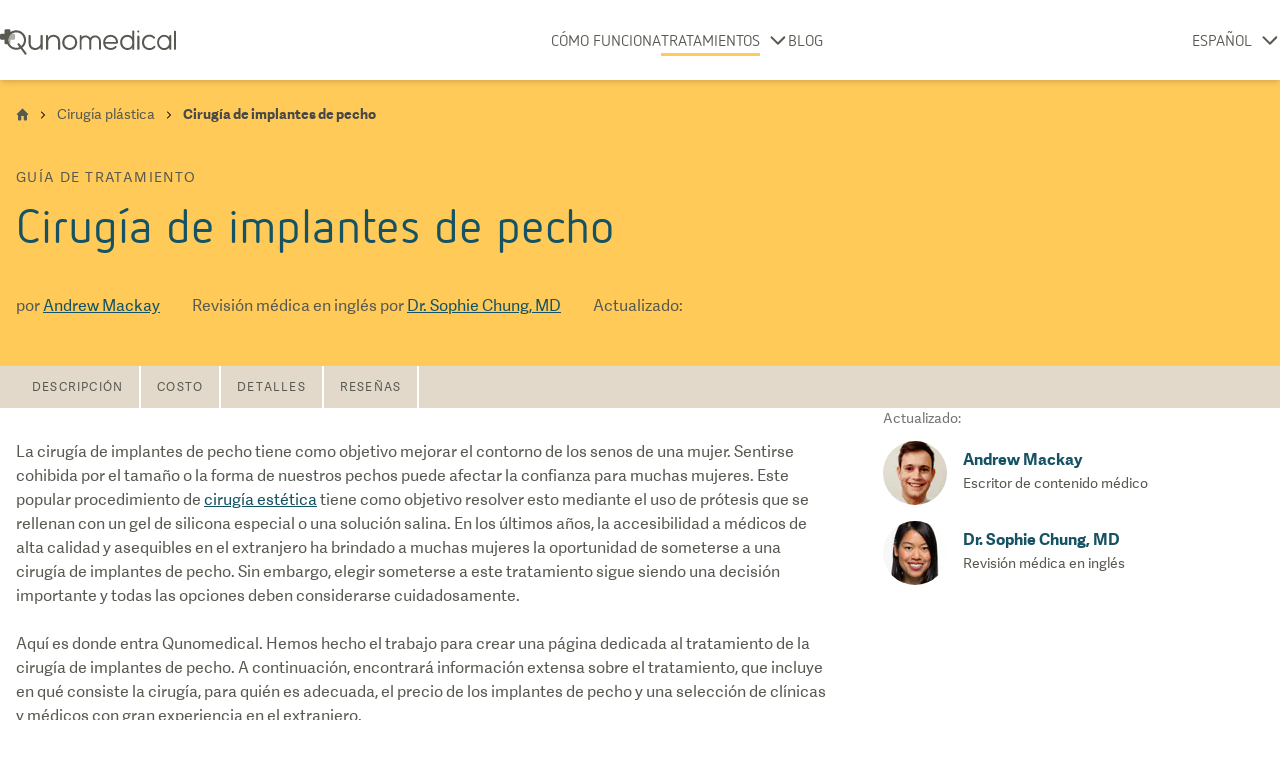

--- FILE ---
content_type: text/html; charset=utf-8
request_url: https://www.qunomedical.com/es/cirugia-plastica/implantes-de-pecho
body_size: 39572
content:
<!DOCTYPE html><html lang="es"><head><meta charSet="utf-8"/><meta name="viewport" content="width=device-width"/><meta name="robots" content="index, follow"/><meta name="google-site-verification" content="UF6qe2rlnzPVWD9aExgWqsS_8sYlA6r_Tsu2OGnrEYE"/><title>Cirugía de Implantes de Pecho  | Qunomedical</title><meta name="description" content="Descubra la cirugía de implantes de pecho con Qunomedical. Todo lo que necesita saber sobre este tratamiento, incluidos costos en casa y en el extranjero."/><link rel="alternate" hrefLang="en" href="https://www.qunomedical.com/en/plastic-surgery/breast-augmentation-with-implants"/><link rel="alternate" hrefLang="de" href="https://www.qunomedical.com/de/plastische-chirurgie/brustvergrosserung-mit-implantaten"/><link rel="alternate" hrefLang="nl" href="https://www.qunomedical.com/nl/plastische-chirurgie/borstvergroting-met-borstimplantaten"/><link rel="alternate" hrefLang="fr" href="https://www.qunomedical.com/fr/chirurgie-esthetique/augmentation-mammaire-avec-implants"/><link rel="alternate" hrefLang="es" href="https://www.qunomedical.com/es/cirugia-plastica/implantes-de-pecho"/><link rel="alternate" hrefLang="it" href="https://www.qunomedical.com/it/chirurgia-plastica/mastoplastica-additiva-con-protesi"/><link rel="alternate" hrefLang="x-default" href="https://www.qunomedical.com/en/plastic-surgery/breast-augmentation-with-implants"/><link rel="preload" href="https://my.qunomedical.com/funnel/funnel-v13.js" as="script"/><link rel="preconnect" href="https://img.qunomedical.com"/><link rel="canonical" href="https://www.qunomedical.com/es/cirugia-plastica/implantes-de-pecho"/><meta property="og:image" content="https://res.cloudinary.com/junomedical/image/upload/link-share-image-new.png"/><meta property="og:description" content="Descubra la cirugía de implantes de pecho con Qunomedical. Todo lo que necesita saber sobre este tratamiento, incluidos costos en casa y en el extranjero."/><link rel="icon" type="image/png" href="/favicon.ico"/><meta property="og:url" content="https://www.qunomedical.com/es/cirugia-plastica/implantes-de-pecho"/><meta property="og:title" content="Cirugía de Implantes de Pecho  | Qunomedical"/><link rel="preconnect" href="//app.usercentrics.eu"/><link rel="preconnect" href="//api.usercentrics.eu"/><link rel="preload" href="//app.usercentrics.eu/browser-ui/latest/loader.js" as="script"/><link rel="preload" href="/v2/fonts/adelle-sans-bold/adelle-sans-bold.subset.woff2" as="font" type="font/woff2" crossorigin="crossorigin"/><link rel="preload" href="/v2/fonts/adelle-sans-regular/adelle-sans-regular.subset.woff2" as="font" type="font/woff2" crossorigin="crossorigin"/><link rel="preload" href="/v2/fonts/nettoweb-black/nettoweb-black.subset.woff2" as="font" type="font/woff2" crossorigin="crossorigin"/><link rel="preload" href="/v2/fonts/nettoweb-regular/nettoweb-regular.subset.woff2" as="font" type="font/woff2" crossorigin="crossorigin"/><script type="application/ld+json">{"@context":"https://schema.org","@type":"Article","headline":"Cirugía de implantes de pecho","datePublished":"2020-06-25T10:57:13.664Z","dateModified":"2023-01-06T16:11:01.956Z","author":{"@type":"Person","name":"Andrew Mackay"},"description":"Descubra la cirugía de implantes de pecho con Qunomedical. Todo lo que necesita saber sobre este tratamiento, incluidos costos en casa y en el extranjero.","audience":{"@type":"MedicalAudience","audienceType":"patient"},"mainEntityOfPage":{"@type":"MedicalWebPage","@id":"https://www.qunomedical.com/es/implantes-de-pecho","breadcrumb":{"@type":"BreadcrumbList","itemListElement":[{"@type":"ListItem","position":1,"item":{"@type":"Thing","@id":"https://www.qunomedical.com/es","name":"Home"}},{"@type":"ListItem","position":2,"item":{"@type":"Thing","@id":"https://www.qunomedical.com/es/cirugia-plastica","name":"Cirugía plástica"}},{"@type":"ListItem","position":3,"item":{"@type":"Thing","@id":"https://www.qunomedical.com/es/cirugia-plastica/implantes-de-pecho","name":"Cirugía de implantes de pecho"}}]},"reviewedBy":{"@type":"Person","name":"Dr. Sophie Chung, MD","sameAs":"https://www.qunomedical.com/es/autores/dr-sophie-chung","alumniOf":{"@type":"EducationalOrganization"}},"lastReviewed":"2023-01-06"},"image":"https://res.cloudinary.com/junomedical/image/upload/link-share-image-new.png","publisher":{"@type":"Organization","name":"Qunomedical","url":"https://www.qunomedical.com/es","logo":{"@type":"ImageObject","url":"https://www.qunomedical.com/v2/images/qunomedical-logo.svg","width":"494","height":"71"},"brand":{"@type":"Thing","name":"Qunomedical"},"publishingPrinciples":"https://www.qunomedical.com/es/autores/politica-editorial","sameAs":["https://www.linkedin.com/company/qunomedical","https://www.instagram.com/qunomedical/","https://twitter.com/qunomedical","https://www.facebook.com/qunomedical/"]}}</script><script type="application/ld+json">{"@context":"https://schema.org","@type":"BreadcrumbList","itemListElement":[{"@type":"ListItem","position":1,"item":{"@type":"Thing","@id":"https://www.qunomedical.com/es","name":"Home"}},{"@type":"ListItem","position":2,"item":{"@type":"Thing","@id":"https://www.qunomedical.com/es/cirugia-plastica","name":"Cirugía plástica"}},{"@type":"ListItem","position":3,"item":{"@type":"Thing","@id":"https://www.qunomedical.com/es/cirugia-plastica/implantes-de-pecho","name":"Cirugía de implantes de pecho"}}]}</script><link rel="preload" as="image" imageSrcSet="https://img.qunomedical.com/images.ctfassets.net/kfkw517g6gvn/1fFHlqpwfQb6vuUiGDD9Wk/253b62f1aa9dbde474acbbfe1724a996/download__2_.jpeg?w=640&amp;q=75&amp;func=fit&amp;force_format=webp&amp;org_if_sml=1 640w, https://img.qunomedical.com/images.ctfassets.net/kfkw517g6gvn/1fFHlqpwfQb6vuUiGDD9Wk/253b62f1aa9dbde474acbbfe1724a996/download__2_.jpeg?w=1080&amp;q=75&amp;func=fit&amp;force_format=webp&amp;org_if_sml=1 1080w, https://img.qunomedical.com/images.ctfassets.net/kfkw517g6gvn/1fFHlqpwfQb6vuUiGDD9Wk/253b62f1aa9dbde474acbbfe1724a996/download__2_.jpeg?w=1200&amp;q=75&amp;func=fit&amp;force_format=webp&amp;org_if_sml=1 1200w, https://img.qunomedical.com/images.ctfassets.net/kfkw517g6gvn/1fFHlqpwfQb6vuUiGDD9Wk/253b62f1aa9dbde474acbbfe1724a996/download__2_.jpeg?w=1920&amp;q=75&amp;func=fit&amp;force_format=webp&amp;org_if_sml=1 1920w, https://img.qunomedical.com/images.ctfassets.net/kfkw517g6gvn/1fFHlqpwfQb6vuUiGDD9Wk/253b62f1aa9dbde474acbbfe1724a996/download__2_.jpeg?w=1700&amp;q=75&amp;func=fit&amp;force_format=webp&amp;org_if_sml=1 2048w, https://img.qunomedical.com/images.ctfassets.net/kfkw517g6gvn/1fFHlqpwfQb6vuUiGDD9Wk/253b62f1aa9dbde474acbbfe1724a996/download__2_.jpeg?w=1700&amp;q=75&amp;func=fit&amp;force_format=webp&amp;org_if_sml=1 3840w" imageSizes="100vw" fetchpriority="high"/><meta name="next-head-count" content="31"/><link rel="preload" href="/_next/static/css/bf854faff3b5cc73.css" as="style"/><link rel="stylesheet" href="/_next/static/css/bf854faff3b5cc73.css" data-n-g=""/><link rel="preload" href="/_next/static/css/67900144ddf1bf83.css" as="style"/><link rel="stylesheet" href="/_next/static/css/67900144ddf1bf83.css" data-n-p=""/><link rel="preload" href="/_next/static/css/d54d93e647122074.css" as="style"/><link rel="stylesheet" href="/_next/static/css/d54d93e647122074.css" data-n-p=""/><link rel="preload" href="/_next/static/css/57985dde25743b78.css" as="style"/><link rel="stylesheet" href="/_next/static/css/57985dde25743b78.css" data-n-p=""/><noscript data-n-css=""></noscript><script defer="" nomodule="" src="/_next/static/chunks/polyfills-c67a75d1b6f99dc8.js"></script><script src="/_next/static/chunks/webpack-031053a14c0ed11a.js" defer=""></script><script src="/_next/static/chunks/framework-40b34b96d55c1553.js" defer=""></script><script src="/_next/static/chunks/main-1b4b6e69343ecf1f.js" defer=""></script><script src="/_next/static/chunks/pages/_app-1b091ef3082fe65c.js" defer=""></script><script src="/_next/static/chunks/842-5d489f74f57656c4.js" defer=""></script><script src="/_next/static/chunks/159-1fcc7ccd05c7576c.js" defer=""></script><script src="/_next/static/chunks/678-a6dd3da338f54ec6.js" defer=""></script><script src="/_next/static/chunks/417-e0a6a80a4cf94a95.js" defer=""></script><script src="/_next/static/chunks/135-d4dfca262f205509.js" defer=""></script><script src="/_next/static/chunks/99-2d35afcd18b034b9.js" defer=""></script><script src="/_next/static/chunks/843-419ade6fb08b714b.js" defer=""></script><script src="/_next/static/chunks/737-117e91cb428bfa7b.js" defer=""></script><script src="/_next/static/chunks/913-7a5550d856eb5d2f.js" defer=""></script><script src="/_next/static/chunks/474-791afcf5bae9eaf2.js" defer=""></script><script src="/_next/static/chunks/821-20e4e34370757453.js" defer=""></script><script src="/_next/static/chunks/158-2ac571d004da726c.js" defer=""></script><script src="/_next/static/chunks/113-693baa0506561cc0.js" defer=""></script><script src="/_next/static/chunks/478-69cf98139a001fa5.js" defer=""></script><script src="/_next/static/chunks/562-3f914c1f090f6bed.js" defer=""></script><script src="/_next/static/chunks/288-7dfd7dab78363822.js" defer=""></script><script src="/_next/static/chunks/221-f0ec88af432740b1.js" defer=""></script><script src="/_next/static/chunks/11-b62ef6fefd0aac2e.js" defer=""></script><script src="/_next/static/chunks/pages/%5Blocale%5D/%5Bpage%5D/%5Bsubpage%5D-9a8534445be34e5f.js" defer=""></script><script src="/_next/static/8kSRsfL_o9YOejamNp60v/_buildManifest.js" defer=""></script><script src="/_next/static/8kSRsfL_o9YOejamNp60v/_ssgManifest.js" defer=""></script></head><body class="m-0 font-adelle overflow-x-hidden"><div id="__next"><div class="page-wrapper overflow-x-hidden"><header class="Header_header__KFnDb"><div class="Header_wrapper__w9wus"><div class="Header_inner__16qiV"><div class="Header_logoContainer__9x_Nx"><a class="Header_logo__PyYW1" href="/es"><svg xmlns="http://www.w3.org/2000/svg" viewBox="0 0 493.5 71.3" width="160"><g fill="#585a51"><path opacity=".5" d="M28.6,40.4c0.6-0.8,1-1.7,1-2.8v-8h0h8c0.3,0,0.6,0,0.9-0.1c0.6-0.1,1.1-0.3,1.5-0.7 c1.1-0.8,1.9-2.1,1.9-3.6v-8.6c0-1.5-0.8-2.8-1.9-3.6c-0.5-0.3-1-0.5-1.5-0.7c-0.3-0.1-0.6-0.1-0.9-0.1h-4.1 c-1.4,1-2.8,2.1-3.9,3.4c-3.5,3.8-5.6,8.9-5.6,14.5c0,1.5,0.2,3,0.5,4.5c0.2,1,0.5,1.9,0.8,2.8c0.3,0.9,0.7,1.8,1.2,2.7 c0.2,0.4,0.5,0.8,0.7,1.3c0.2-0.1,0.4-0.2,0.5-0.3C28,41,28.3,40.7,28.6,40.4z"></path><path d="M62.9 51.7c6.2-5 10.2-12.8 10.2-21.4 0-15.2-12.3-27.5-27.5-27.5-6 0-11.5 1.9-16 5.2V4.3c0-2.4-1.9-4.3-4.3-4.3h-8.6c-2.4 0-4.3 1.9-4.3 4.3v8h-8c-2.4 0-4.3 1.9-4.3 4.3v8.6c0 2.4 1.9 4.3 4.3 4.3h8v8c0 2.4 1.9 4.3 4.3 4.3h4.1c4.4 9.3 13.9 15.8 24.9 15.8 4.4 0 8.6-1.1 12.3-2.9l11.3 15.3c.6.8 1.5 1.2 2.4 1.2.6 0 1.2-.2 1.7-.6 1.3-1 1.6-2.8.6-4.1L62.9 51.7zM61.1 45.3c-.5.6-1.1 1.1-1.7 1.6l-5-6.7c-1-1.3-2.8-1.6-4.1-.6-.8.6-1.2 1.6-1.2 2.5 0 .4.1.8.3 1.1.1.2.2.3.3.5l4.7 6.3c-2.7 1.2-5.6 1.9-8.7 1.9-7.8 0-14.7-4.2-18.5-10.4-.2-.4-.5-.8-.7-1.3-.4-.9-.8-1.7-1.2-2.7-.3-.9-.6-1.9-.8-2.8-.3-1.5-.5-3-.5-4.5 0-5.6 2.1-10.7 5.6-14.5 1.2-1.3 2.5-2.4 3.9-3.4C37 10 41.1 8.7 45.6 8.7c11.9 0 21.6 9.7 21.6 21.6 0 2.1-.3 4.1-.9 6-.2.8-.5 1.5-.8 2.2-.3.7-.6 1.4-1 2.1-.4.7-.8 1.3-1.2 2-.2.3-.5.6-.7.9C62.1 44.2 61.6 44.8 61.1 45.3zM116.7 15.8c-1.9 0-2.9 1-2.9 2.8v18.7c0 8.8-7.3 15.2-15.2 15.2-6.5 0-12.5-5.2-12.5-12.6V18.6c0-1.8-1.2-2.8-3-2.8-1.9 0-2.9 1-2.9 2.8V40c0 11.6 9 18.1 18.3 18.1 6.3 0 12.5-2.6 15.4-8.5v5.1c0 3.9 5.8 3.8 5.8.1V18.6C119.8 16.8 118.6 15.8 116.7 15.8zM150.2 15.5c-6.3 0-12.5 2.5-15.4 8.4v-5c0-3.9-5.8-3.8-5.8-.1v36.1c0 1.8 1.2 2.8 3.1 2.8 1.9 0 2.9-1 2.9-2.8V36.2c0-8.8 7.3-15.2 15.2-15.2 6.5 0 12.5 5.2 12.5 12.6v21.4c0 1.8 1.2 2.8 3 2.8 1.9 0 2.9-1 2.9-2.8V33.5C168.5 21.9 159.6 15.5 150.2 15.5zM216.4 35.2c-.7-9-6.2-16.4-15-18.9-2.1-.6-4-.7-6-.7-2 0-4.2.2-6.1.7-8.9 2.5-14.1 10-14.9 18.9-.2 6 1.3 11.2 4.9 15.5 4 4.8 9.7 7.3 16.1 7.3 6.4 0 12.2-2.5 16.1-7.3C215.1 46.4 216.7 41.3 216.4 35.2zM207.1 47.1c-2.8 3.2-7.3 5.3-11.6 5.3-4.4 0-8.7-1.9-11.5-5.3-2.4-2.8-3.5-6.6-3.5-10.2 0-7.3 4-13.5 10.7-15.3 1.2-.3 2.7-.6 4.3-.6s3.1.2 4.4.6c6.9 1.8 10.8 8.1 10.8 15.5C210.6 40.5 209.3 44.4 207.1 47.1zM373.4 3.4c-1.6 0-2.8 1.2-2.9 2.7 0 .2 0 .3 0 .5v15.5c-2.4-4.3-7.7-6.5-13.1-6.5-12.1 0-20.3 8.6-20.6 20.1-.2 9.4 4.2 17.3 13 21l-.1-.1c2.5 1 5.2 1.5 7.7 1.5 4.8 0 10.5-2.1 13.2-7.1v3.8c0 1.8.9 2.8 2.7 2.8 1.9 0 3-1 3-2.8V6.7c0-.1 0-.1 0-.2 0-.1 0-.1 0-.2C376.4 4.7 375 3.4 373.4 3.4zM370.5 40c0 7.9-6.2 12.6-13.5 12.6-3.1-.2-6-1.2-8.3-3.1-4.4-3.6-6-8.5-6-13.7.1-2.1.6-4.3 1.2-6 2.3-5.6 8.1-8.6 13.8-8.6 7.3.3 12.8 5.3 12.8 12.4V40zM430.9 47.5c-2.8 3.9-7.5 5.3-11.8 5.3-4.4 0-8.8-1.9-11.6-5.3-2.4-2.9-3.5-7-3.5-10.6 0-9.2 6-16.4 14.8-16.4 4 0 8.1 1.4 11.2 4.9 2.3 2.7 6.6-.7 4.3-3.4-4.4-4.9-9-6.9-14.8-6.9-12.3 0-20.7 8.1-21.4 20.1-.3 5.9 1.4 11.6 4.8 15.8 4 4.7 10.2 7.2 16.2 7.2 6 0 12-2.3 16-7.2C437.7 47.9 432.9 44.7 430.9 47.5zM490.6 3.9c-1.8 0-3 1.2-3 2.7V55c0 1.5 1.2 2.7 3 2.7 1.6 0 2.9-1.2 2.9-2.7V6.6C493.5 5.1 492.2 3.9 490.6 3.9zM477.5 15.8c-1.5 0-2.7 1.2-2.7 2.7v4.1c-3.6-4.3-8.8-7-14.6-7-10.9 0-19.7 9.6-19.7 21.4s8.8 21.4 19.7 21.4c5.8 0 11-2.7 14.6-7V55c0 1.5 1.2 2.7 2.7 2.7s2.7-1.2 2.7-2.7V18.5C480.2 17 479 15.8 477.5 15.8zM460.2 52.8c-7.9 0-14.3-7.2-14.3-16 0-8.8 6.4-16 14.3-16 7.9 0 14.3 7.2 14.3 16C474.5 45.7 468.1 52.8 460.2 52.8zM387.9 9.2c1.6 0 2.9-1.3 2.9-2.9 0-1.6-1.3-2.9-2.9-2.9-1.6 0-2.9 1.3-2.9 2.9C385 7.9 386.3 9.2 387.9 9.2zM387.9 17.6c-1.5 0-2.8 1.2-2.9 2.7 0 .1 0 .2 0 .4v34.5c0 3.5 5.9 3.5 5.9 0V20.5c0-.4-.1-.7-.2-1C390.3 18.4 389.2 17.6 387.9 17.6zM266.6 17.1c-5.6 0-10.6 2.9-13.5 7.2-2.9-4.3-7.9-7.2-13.5-7.2-4.1 0-7.9 1.6-10.8 4.1v-2.4c0-1.5-1.2-2.7-2.7-2.7s-2.7 1.2-2.7 2.7v13.4c0 .3 0 .7 0 1.1v21.5c0 1.5 1.2 2.7 2.7 2.7 0 0 0 0 0 0s0 0 0 0c1.5 0 2.7-1.2 2.7-2.7V32.5c.4-5.6 5.1-10 10.8-10 5.6 0 10.2 4.3 10.8 9.7 0 .4 0 .7 0 1.1v21.5c0 1.5 1.2 2.7 2.7 2.7 0 0 0 0 .1 0 0 0 0 0 .1 0 1.5 0 2.7-1.2 2.7-2.7V33.3c0-.4 0-.7 0-1.1.6-5.5 5.2-9.7 10.8-9.7 6 0 10.8 4.9 10.8 10.8v21.5c0 1.5 1.2 2.7 2.7 2.7s2.7-1.2 2.7-2.7V33.3C282.8 24.4 275.5 17.1 266.6 17.1zM331 36.6c-.2-10.3-5.8-17.7-14.9-20.2H316c-4-1-8.3-1.1-12.1 0-15 4.2-18.8 22.7-10.1 34.2 3.8 4.8 10.1 7.2 16.4 7.2 1 0 2 0 3-.1 2.9-.3 5.7-1.1 8.2-2.4.1-.1.2-.1.3-.2.2-.1.3-.2.4-.3 1.1-.7 2-1.5 3-2.4.4-.4.8-.8 1.1-1.2 2.7-3.1-2-6.3-4.1-3.6l0 0c-.8.9-1.3 1.4-1.4 1.5-3.1 2.4-7 3.4-10.7 3.4-8.1 0-13.7-5.5-14.8-12.1h31.9C330.4 40.2 331.2 38.3 331 36.6L331 36.6zM295 35.3c.5-6.5 4.3-11.9 10.7-13.6 2.7-.8 6-.8 8.7-.1h-.1c6.3 1.6 10.5 6.9 11 13.7H295z"></path></g></svg></a></div><div class="Header_extended__GAyVw"><div class="hidden lg:flex items-center"><nav class="font-netto text-primary text-lg lg:text-base uppercase Navigation_mainNavigation__1A2g9 hidden lg:block"><ul class="flex flex-row items-center lg:px-0 lg:flex-row lg:items-center"><li class="flex flex-row text-base justify-center items-center"><a class="relative no-underline text-primary w-max" href="/es/como-funciona">Cómo funciona</a></li><li><div class="Dropdown_container__PkHtB"><div class="flex justify-center items-center"><span class="mr-2 py-1 text-base lg:block lg:text-base Dropdown_active__7m2jC"><a class="relative no-underline text-primary pointer-events-none" href="/es">Tratamientos</a></span><svg class="Dropdown_icon__d4z9B" height="15" width="20" xmlns="http://www.w3.org/2000/svg" viewBox="0 0 14 25" x="0px" y="0px"><path fill="#585A51" transform="rotate(90 7 12.5) translate(-22 -17.75)" fill-rule="evenodd" d="M24.93,42.15 C24.26,42.82 23.17,42.82 22.50,42.15 C21.83,41.48 21.83,40.39 22.50,39.72 L31.84,30.37 L22.50,21.03 C21.83,20.36 21.83,19.27 22.50,18.60 C23.17,17.93 24.26,17.93 24.93,18.60 L35.49,29.16 C35.83,29.49 36,29.93 36,30.37 C36,30.81 35.83,31.25 35.49,31.59 L24.93,42.15 Z"></path></svg></div><div class="Dropdown_selectContainer__3wTHV hidden"><ul class="Dropdown_select__qxv13"><li><a class="flex items-center normal-case hover:bg-light-grey text-base p-3 pl-[1.05rem] text-primary no-underline" href="/es/cirugia-plastica/injerto-capilar"><span class="flex items-center">Cirugía de injerto capilar</span></a></li><li><a class="flex items-center normal-case hover:bg-light-grey text-base p-3 pl-[1.05rem] text-primary no-underline" href="/es/tratamientos-dentales"><span class="flex items-center">Tratamientos dentales</span></a></li><li><a class="flex items-center normal-case hover:bg-light-grey text-base p-3 pl-[1.05rem] text-primary no-underline" href="/es/cirugia-plastica/rinoplastia"><span class="flex items-center">Rinoplastia</span></a></li><li><a class="flex items-center normal-case hover:bg-light-grey text-base p-3 pl-[1.05rem] text-primary no-underline" href="/es/cirugia-plastica/aumento-de-pecho"><span class="flex items-center">Aumento de pecho</span></a></li><li><a class="flex items-center normal-case hover:bg-light-grey text-base p-3 pl-[1.05rem] text-primary no-underline" href="/es/cirugia-plastica"><span class="flex items-center">Cirugia plastica</span></a></li></ul></div></div></li><li class="flex flex-row text-base justify-center items-center"><a class="relative no-underline text-primary w-max" href="/es/blog">Blog</a></li></ul></nav></div></div><div class="absolute left-0 pl-2 lg:flex items-center lg:static Header_languageWrapper__RPVdQ"><div class="Dropdown_container__PkHtB"><div class="flex justify-center items-center"><span class="mr-2 py-1 text-base lg:block lg:text-base"><a class="relative no-underline text-primary pointer-events-none" href="/es">ESPAÑOL</a></span><svg class="Dropdown_icon__d4z9B" height="15" width="20" xmlns="http://www.w3.org/2000/svg" viewBox="0 0 14 25" x="0px" y="0px"><path fill="#585A51" transform="rotate(90 7 12.5) translate(-22 -17.75)" fill-rule="evenodd" d="M24.93,42.15 C24.26,42.82 23.17,42.82 22.50,42.15 C21.83,41.48 21.83,40.39 22.50,39.72 L31.84,30.37 L22.50,21.03 C21.83,20.36 21.83,19.27 22.50,18.60 C23.17,17.93 24.26,17.93 24.93,18.60 L35.49,29.16 C35.83,29.49 36,29.93 36,30.37 C36,30.81 35.83,31.25 35.49,31.59 L24.93,42.15 Z"></path></svg></div><div class="Dropdown_selectContainer__3wTHV hidden"><ul class="Dropdown_select__qxv13"><li><a href="/en/plastic-surgery/breast-augmentation-with-implants" class="flex items-center normal-case hover:bg-light-grey text-base p-3 text-primary no-underline"><span class="flex items-center"><svg class="w-6 h-4 mr-4 shrink-0" xmlns="http://www.w3.org/2000/svg" width="533" height="349" fill="none" viewBox="0 0 533 349"><path fill="#BF0A30" d="M532 320H1v28h531v-28z"></path><path fill="#fff" d="M532 292H1v28h531v-28z"></path><path fill="#BF0A30" d="M532 264H1v28h531v-28z"></path><path fill="#fff" d="M532 236H1v28h531v-28z"></path><path fill="#BF0A30" d="M532 210H1v26h531v-26z"></path><path fill="#fff" d="M532 184H1v26h531v-26z"></path><path fill="#BF0A30" d="M532 158H1v26h531v-26z"></path><path fill="#fff" d="M532 132H1v26h531v-26z"></path><path fill="#BF0A30" d="M532 106H1v26h531v-26z"></path><path fill="#fff" d="M532 79H1v27h531V79z"></path><path fill="#BF0A30" d="M532 53H1v26h531V53z"></path><path fill="#fff" d="M532 27H1v26h531V27z"></path><path fill="#BF0A30" d="M532 1H1v26h531V1z"></path><path fill="#002868" d="M214 1H1v183h213V1z"></path><path fill="#fff" fill-rule="evenodd" d="M10 162h6l2-8 3 8h6l-5 6 2 7-6-4-5 5 1-8-4-6zm35 0h6l2-8 3 8h6l-5 6 2 7-6-4-5 5 1-8-4-6zm36 0h6l3-8 2 8h6l-4 6 1 7-5-4-5 5 1-8-5-6zm35 0h6l3-8 2 8h6l-4 6 1 7-5-4-5 5 1-8-5-6zm35 0h6l3-8 2 8h7l-5 6 1 7-5-4-5 5 1-8-5-6zm37 0h6l2-8 3 8h6l-5 6 2 7-6-4-5 5 1-8-4-6zM28 145l6-1 2-7 3 7 6 1-5 5 2 8-5-4-6 4 2-8-5-5zm-18-19 6-1 2-7 3 7 6 1-5 5 2 8-6-4-5 4 1-8-4-5zm18-18h6l2-8 3 7 6 1-5 5 2 8-5-4-6 5 2-8-5-6zM10 89l6-1 2-7 3 7 6 1-5 5 2 8-6-4-5 4 1-8-4-5zm18-17 6-1 2-8 3 8h6l-5 6 2 8-5-4-6 4 2-8-5-5zM10 53l6-1 2-8 3 8h6l-5 6 2 8-6-5-5 5 1-8-4-5zm18-18 6-1 2-7 3 7 6 1-5 5 2 8-5-4-6 4 2-8-5-5zM10 16l6-1 2-7 3 7 6 1-5 5 2 8-6-4-5 4 1-8-4-5zm53 129 6-1 2-7 3 7 6 1-4 5 1 8-5-4-6 4 2-8-5-5zm-18-19 6-1 2-7 3 7 6 1-5 5 2 8-6-4-5 4 1-8-4-5zm18-18h6l2-8 3 7 6 1-4 5 1 8-5-4-6 5 2-8-5-6zM45 89l6-1 2-7 3 7 6 1-5 5 2 8-6-4-5 4 1-8-4-5zm18-17 6-1 2-8 3 8h6l-4 6 1 8-5-4-6 4 2-8-5-5zM45 53l6-1 2-8 3 8h6l-5 6 2 8-6-5-5 5 1-8-4-5zm18-18 6-1 2-7 3 7 6 1-4 5 1 8-5-4-6 4 2-8-5-5zM45 16l6-1 2-7 3 7 6 1-5 5 2 8-6-4-5 4 1-8-4-5zm53 129 6-1 3-7 2 7 6 1-4 5 1 8-5-4-6 4 2-8-5-5zm-17-19 6-1 3-7 2 7 6 1-4 5 1 8-5-4-5 4 1-8-5-5zm70 0 6-1 3-7 2 7 7 1-5 5 1 8-5-4-5 4 1-8-5-5zm-35 0 6-1 3-7 2 7 6 1-4 5 1 8-5-4-5 4 1-8-5-5zm54 19 6-1 2-7 3 7 6 1-5 5 2 8-6-4-5 4 1-8-4-5zm-36 0 7-1 2-7 2 7 7 1-5 5 2 8-6-4-5 4 1-8-5-5zM81 16l6-1 3-7 2 7 6 1-4 5 1 8-5-4-5 4 1-8-5-5zm17 19 6-1 3-7 2 7 6 1-4 5 1 8-5-4-6 4 2-8-5-5zM81 53l6-1 3-8 2 8h6l-4 6 1 8-5-5-5 5 1-8-5-5zm17 19 6-1 3-8 2 8h6l-4 6 1 8-5-4-6 4 2-8-5-5zM81 89l6-1 3-7 2 7 6 1-4 5 1 8-5-4-5 4 1-8-5-5zm17 19h6l3-8 2 7 6 1-4 5 1 8-5-4-6 5 2-8-5-6zm90 18 6-1 2-7 3 7 6 1-5 5 2 8-6-4-5 4 1-8-4-5zm-72-37 6-1 3-7 2 7 6 1-4 5 1 8-5-4-5 4 1-8-5-5zm0-73 6-1 3-7 2 7 6 1-4 5 1 8-5-4-5 4 1-8-5-5zm0 37 6-1 3-8 2 8h6l-4 6 1 8-5-5-5 5 1-8-5-5zm54 55h6l2-8 3 7 6 1-5 5 2 8-6-4-5 5 1-8-4-6zm-36 0h7l2-8 2 7 7 1-5 5 2 8-6-4-5 5 1-8-5-6zm0-73 7-1 2-7 2 7 7 1-5 5 2 8-6-4-5 4 1-8-5-5zm0 37 7-1 2-8 2 8h7l-5 6 2 8-6-4-5 4 1-8-5-5zm54 17 6-1 2-7 3 7 6 1-5 5 2 8-6-4-5 4 1-8-4-5zm-37 0 6-1 3-7 2 7 7 1-5 5 1 8-5-4-5 4 1-8-5-5zm0-73 6-1 3-7 2 7 7 1-5 5 1 8-5-4-5 4 1-8-5-5zm0 37 6-1 3-8 2 8h7l-5 6 1 8-5-5-5 5 1-8-5-5zm37-37 6-1 2-7 3 7 6 1-5 5 2 8-6-4-5 4 1-8-4-5zm-18 19 6-1 2-7 3 7 6 1-5 5 2 8-6-4-5 4 1-8-4-5zm18 18 6-1 2-8 3 8h6l-5 6 2 8-6-5-5 5 1-8-4-5zm-18 19 6-1 2-8 3 8h6l-5 6 2 8-6-4-5 4 1-8-4-5z" clip-rule="evenodd"></path><path fill="#fff" d="M0 349 535 2l-2 348-533-1z"></path><path fill="#00247D" d="M310 348V222h222v126H310zM532 2 351 121h181V2zM1 349l198-129h28l-1 129H1z"></path><path fill="#fff" d="M533 314v34l-47 3-182-119 2-16 81 2 146 96zm1-314L347 124l58 1 128-84 1-41zM0 347l208-133 22 1v25L66 348l-66-1z"></path><path fill="#CF142B" d="m0 348 205-132h22l-1 14L45 348H0zm335-130 40 2 158 105-1 22-197-129zm197-15-307-1 102-65 205 1v65z"></path><path fill="#CF142B" d="m294 347 1-187-53 33v155l52-1z"></path><path stroke="#000" d="M532 1H1v347h531V1z"></path></svg>English</span></a></li><li><a href="/de/plastische-chirurgie/brustvergrosserung-mit-implantaten" class="flex items-center normal-case hover:bg-light-grey text-base p-3 text-primary no-underline"><span class="flex items-center"><svg class="w-6 mr-4 h-4 shrink-0" viewBox="0 0 640 480" xmlns="http://www.w3.org/2000/svg"><path d="M0 320h640v160.00H0z" fill="#ffce00"></path><path d="M0 0h640v160H0z" fill="#000"></path><path d="M0 160h640v160H0z" fill="#d00"></path></svg> <!-- -->Deutsch</span></a></li><li><a href="/nl/plastische-chirurgie/borstvergroting-met-borstimplantaten" class="flex items-center normal-case hover:bg-light-grey text-base p-3 text-primary no-underline"><span class="flex items-center"><svg class="w-6 mr-4 h-4 shrink-0" viewBox="0 0 640 480" xmlns="http://www.w3.org/2000/svg"><g fill-rule="evenodd" stroke-width="1pt" transform="scale(1.25 .9375)"><rect fill="#fff" height="509.76" rx="0" ry="0" width="512"></rect><rect fill="#21468b" height="169.92" rx="0" ry="0" width="512" y="342.08"></rect><path d="M0 0h512v169.92H0z" fill="#ae1c28"></path></g></svg> <!-- -->Nederlands</span></a></li><li><a href="/fr/chirurgie-esthetique/augmentation-mammaire-avec-implants" class="flex items-center normal-case hover:bg-light-grey text-base p-3 text-primary no-underline"><span class="flex items-center"><svg class="w-6 mr-4 h-4 shrink-0" viewBox="0 0 640 480" xmlns="http://www.w3.org/2000/svg"><g fill-rule="evenodd" stroke-width="1pt"><path d="M0 0h639.99v480.00H0z" fill="#fff"></path><path d="M0 0h213.33v480.00H0z" fill="#002395"></path><path d="M426.66 0h213.33v480.00H426.66z" fill="#ed2939"></path></g></svg> <!-- -->Français</span></a></li><li><a href="/es/cirugia-plastica/implantes-de-pecho" class="flex items-center normal-case hover:bg-light-grey text-base p-3 text-primary no-underline"><span class="flex items-center"><svg class="w-6 mr-4 h-4 shrink-0" viewBox="0 0 640 480" xmlns="http://www.w3.org/2000/svg"><rect width="750" height="500" fill="#c60b1e"></rect><rect width="750" height="250" fill="#ffc400" y="125"></rect></svg> <!-- -->Español</span></a></li><li><a href="/it/chirurgia-plastica/mastoplastica-additiva-con-protesi" class="flex items-center normal-case hover:bg-light-grey text-base p-3 text-primary no-underline"><span class="flex items-center"><svg class="w-6 mr-4 h-4 shrink-0" viewBox="0 0 640 480" xmlns="http://www.w3.org/2000/svg"><g fill-rule="evenodd" stroke-width="1pt"><path d="M0 0h639.99v480.00H0z" fill="#fff"></path><path d="M0 0h213.33v480.00H0z" fill="#00a145"></path><path d="M426.66 0h213.33v480.00H426.66z" fill="#e90035"></path></g></svg> <!-- -->Italiano</span></a></li></ul></div></div></div></div></div><div class="Header_mobileWrapper__vBFvw"><div class="Header_mobileWrapperSlider__jV1Z4"><nav class="font-netto text-primary text-lg lg:text-base uppercase Navigation_mainNavigation__1A2g9"><ul class="flex flex-row items-center lg:px-0 lg:flex-row lg:items-center"><li class="flex flex-row text-base justify-center items-center"><a class="relative no-underline text-primary w-max" href="/es/como-funciona">Cómo funciona</a></li><li><div class="Dropdown_container__PkHtB"><div class="flex justify-center items-center"><span class="mr-2 py-1 text-base lg:block lg:text-base Dropdown_active__7m2jC"><a class="relative no-underline text-primary pointer-events-none" href="/es">Tratamientos</a></span><svg class="Dropdown_icon__d4z9B" height="15" width="20" xmlns="http://www.w3.org/2000/svg" viewBox="0 0 14 25" x="0px" y="0px"><path fill="#585A51" transform="rotate(90 7 12.5) translate(-22 -17.75)" fill-rule="evenodd" d="M24.93,42.15 C24.26,42.82 23.17,42.82 22.50,42.15 C21.83,41.48 21.83,40.39 22.50,39.72 L31.84,30.37 L22.50,21.03 C21.83,20.36 21.83,19.27 22.50,18.60 C23.17,17.93 24.26,17.93 24.93,18.60 L35.49,29.16 C35.83,29.49 36,29.93 36,30.37 C36,30.81 35.83,31.25 35.49,31.59 L24.93,42.15 Z"></path></svg></div><div class="Dropdown_selectContainer__3wTHV hidden"><ul class="Dropdown_select__qxv13"><li><a class="flex items-center normal-case hover:bg-light-grey text-base p-3 pl-[1.05rem] text-primary no-underline" href="/es/cirugia-plastica/injerto-capilar"><span class="flex items-center">Cirugía de injerto capilar</span></a></li><li><a class="flex items-center normal-case hover:bg-light-grey text-base p-3 pl-[1.05rem] text-primary no-underline" href="/es/tratamientos-dentales"><span class="flex items-center">Tratamientos dentales</span></a></li><li><a class="flex items-center normal-case hover:bg-light-grey text-base p-3 pl-[1.05rem] text-primary no-underline" href="/es/cirugia-plastica/rinoplastia"><span class="flex items-center">Rinoplastia</span></a></li><li><a class="flex items-center normal-case hover:bg-light-grey text-base p-3 pl-[1.05rem] text-primary no-underline" href="/es/cirugia-plastica/aumento-de-pecho"><span class="flex items-center">Aumento de pecho</span></a></li><li><a class="flex items-center normal-case hover:bg-light-grey text-base p-3 pl-[1.05rem] text-primary no-underline" href="/es/cirugia-plastica"><span class="flex items-center">Cirugia plastica</span></a></li></ul></div></div></li><li class="flex flex-row text-base justify-center items-center"><a class="relative no-underline text-primary w-max" href="/es/blog">Blog</a></li></ul></nav></div></div></header><main><div class="max-w-screen-xl mx-auto px-5 md:px-4 TreatmentPage_breadcrumbsContainerMobile__sIPb1"><ul class="breadcrumb flex items-center text-sm py-13p md:py-6 text-charcoal"><li><a title="Home" class="text-primary" href="/es"><svg width="13" height="13" viewBox="0 0 13 13" xmlns="http://www.w3.org/2000/svg" x="0px" y="0px"><path fill="currentColor" d="M12.16 6.26C12.16 6.39 12.13 6.53 12.06 6.64C11.99 6.76 11.89 6.86 11.77 6.93C11.66 6.99 11.52 7.03 11.39 7.03C11.25 7.03 11.12 6.99 11.00 6.92V11.64C11.00 11.85 10.92 12.05 10.77 12.19C10.63 12.34 10.43 12.42 10.23 12.42H8.58C8.37 12.42 8.18 12.34 8.03 12.19C7.89 12.05 7.80 11.85 7.80 11.64V8.04H5.19V11.64C5.19 11.85 5.11 12.05 4.96 12.19C4.82 12.34 4.62 12.42 4.42 12.42H2.76C2.56 12.42 2.36 12.34 2.22 12.19C2.07 12.05 1.99 11.85 1.99 11.64V6.92C1.83 7.02 1.64 7.05 1.45 7.01C1.27 6.98 1.10 6.88 0.99 6.73C0.87 6.58 0.82 6.39 0.83 6.20C0.84 6.02 0.92 5.84 1.05 5.71L5.81 0.95L5.96 0.80C6.03 0.73 6.12 0.67 6.21 0.63C6.30 0.59 6.40 0.57 6.49 0.57C6.59 0.57 6.69 0.59 6.78 0.63C6.87 0.67 6.96 0.73 7.02 0.80L7.17 0.95L11.94 5.71C12.01 5.78 12.07 5.86 12.10 5.96C12.14 6.05 12.16 6.15 12.16 6.26Z"></path></svg></a></li><li class="whitespace-nowrap"><svg class="mx-3 w-1 inline-block text-primary" height="16" width="16" xmlns="http://www.w3.org/2000/svg" viewBox="0 0 14 25" x="0px" y="0px"><path fill="#000" transform="rotate(0 7 12.5) translate(-22 -17.75)" fill-rule="evenodd" d="M24.93,42.15 C24.26,42.82 23.17,42.82 22.50,42.15 C21.83,41.48 21.83,40.39 22.50,39.72 L31.84,30.37 L22.50,21.03 C21.83,20.36 21.83,19.27 22.50,18.60 C23.17,17.93 24.26,17.93 24.93,18.60 L35.49,29.16 C35.83,29.49 36,29.93 36,30.37 C36,30.81 35.83,31.25 35.49,31.59 L24.93,42.15 Z"></path></svg><a class="text-primary" title="Cirugía plástica" href="/es/cirugia-plastica"><span class="">Cirugía plástica</span><span class="hidden">...</span></a></li><li class="whitespace-nowrap truncate"><svg class="mx-3 w-1 inline-block text-primary" height="16" width="16" xmlns="http://www.w3.org/2000/svg" viewBox="0 0 14 25" x="0px" y="0px"><path fill="#000" transform="rotate(0 7 12.5) translate(-22 -17.75)" fill-rule="evenodd" d="M24.93,42.15 C24.26,42.82 23.17,42.82 22.50,42.15 C21.83,41.48 21.83,40.39 22.50,39.72 L31.84,30.37 L22.50,21.03 C21.83,20.36 21.83,19.27 22.50,18.60 C23.17,17.93 24.26,17.93 24.93,18.60 L35.49,29.16 C35.83,29.49 36,29.93 36,30.37 C36,30.81 35.83,31.25 35.49,31.59 L24.93,42.15 Z"></path></svg><span class="font-bold">Cirugía de implantes de pecho</span></li></ul></div><div class="TreatmentPage_hero__f9n0H"><div class="max-w-screen-xl mx-auto px-5 md:px-4 TreatmentPage_breadcrumbsContainerDesktop__FX_7I"><ul class="breadcrumb flex items-center text-sm py-13p md:py-6 text-charcoal"><li><a title="Home" class="text-primary" href="/es"><svg width="13" height="13" viewBox="0 0 13 13" xmlns="http://www.w3.org/2000/svg" x="0px" y="0px"><path fill="currentColor" d="M12.16 6.26C12.16 6.39 12.13 6.53 12.06 6.64C11.99 6.76 11.89 6.86 11.77 6.93C11.66 6.99 11.52 7.03 11.39 7.03C11.25 7.03 11.12 6.99 11.00 6.92V11.64C11.00 11.85 10.92 12.05 10.77 12.19C10.63 12.34 10.43 12.42 10.23 12.42H8.58C8.37 12.42 8.18 12.34 8.03 12.19C7.89 12.05 7.80 11.85 7.80 11.64V8.04H5.19V11.64C5.19 11.85 5.11 12.05 4.96 12.19C4.82 12.34 4.62 12.42 4.42 12.42H2.76C2.56 12.42 2.36 12.34 2.22 12.19C2.07 12.05 1.99 11.85 1.99 11.64V6.92C1.83 7.02 1.64 7.05 1.45 7.01C1.27 6.98 1.10 6.88 0.99 6.73C0.87 6.58 0.82 6.39 0.83 6.20C0.84 6.02 0.92 5.84 1.05 5.71L5.81 0.95L5.96 0.80C6.03 0.73 6.12 0.67 6.21 0.63C6.30 0.59 6.40 0.57 6.49 0.57C6.59 0.57 6.69 0.59 6.78 0.63C6.87 0.67 6.96 0.73 7.02 0.80L7.17 0.95L11.94 5.71C12.01 5.78 12.07 5.86 12.10 5.96C12.14 6.05 12.16 6.15 12.16 6.26Z"></path></svg></a></li><li class="whitespace-nowrap"><svg class="mx-3 w-1 inline-block text-primary" height="16" width="16" xmlns="http://www.w3.org/2000/svg" viewBox="0 0 14 25" x="0px" y="0px"><path fill="#000" transform="rotate(0 7 12.5) translate(-22 -17.75)" fill-rule="evenodd" d="M24.93,42.15 C24.26,42.82 23.17,42.82 22.50,42.15 C21.83,41.48 21.83,40.39 22.50,39.72 L31.84,30.37 L22.50,21.03 C21.83,20.36 21.83,19.27 22.50,18.60 C23.17,17.93 24.26,17.93 24.93,18.60 L35.49,29.16 C35.83,29.49 36,29.93 36,30.37 C36,30.81 35.83,31.25 35.49,31.59 L24.93,42.15 Z"></path></svg><a class="text-primary" title="Cirugía plástica" href="/es/cirugia-plastica"><span class="">Cirugía plástica</span><span class="hidden">...</span></a></li><li class="whitespace-nowrap truncate"><svg class="mx-3 w-1 inline-block text-primary" height="16" width="16" xmlns="http://www.w3.org/2000/svg" viewBox="0 0 14 25" x="0px" y="0px"><path fill="#000" transform="rotate(0 7 12.5) translate(-22 -17.75)" fill-rule="evenodd" d="M24.93,42.15 C24.26,42.82 23.17,42.82 22.50,42.15 C21.83,41.48 21.83,40.39 22.50,39.72 L31.84,30.37 L22.50,21.03 C21.83,20.36 21.83,19.27 22.50,18.60 C23.17,17.93 24.26,17.93 24.93,18.60 L35.49,29.16 C35.83,29.49 36,29.93 36,30.37 C36,30.81 35.83,31.25 35.49,31.59 L24.93,42.15 Z"></path></svg><span class="font-bold">Cirugía de implantes de pecho</span></li></ul></div><div class="TreatmentPage_container__78DlC TreatmentPage_titleContainer__mFPkD"><span class="TreatmentPage_titleLabel___Wrvc">Guía de tratamiento</span><h1 class="TreatmentPage_title__KGp4k">Cirugía de implantes de pecho</h1><ul class="AuthorByLine_list__NNQ80"><li class="AuthorByLine_listItem__V0N4W">por<!-- --> <a class="AuthorByLine_link__3C7r8" href="/es/autores/andrew-mackay">Andrew Mackay</a></li><li class="AuthorByLine_listItem__V0N4W">Revisión médica en inglés por <a class="AuthorByLine_link__3C7r8" href="/es/autores/dr-sophie-chung">Dr. Sophie Chung, MD</a></li><li>Actualizado<!-- -->: </li></ul></div></div><nav class="NavigationBar_navBar__Ly8ZA navBar bg-stone text-primary text-xs sticky z-10 overflow-x-auto" style="top:0px"><ul class="flex max-w-screen-xl mx-auto px-3 md:px-4"><li class="NavigationBar_navBarItem__eORaG inline-flex"><a class="hover:bg-dark-stone NavigationBar_disableHoverMobile__iZyxR text-siam inline-flex items-center tracking-widest py-3 px-3 uppercase transition-colors ease-in-out duration-300 sm:px-4" rel="noopener" href="/es/cirugia-plastica/implantes-de-pecho#overview">Descripción</a></li><li class="NavigationBar_navBarItem__eORaG inline-flex"><a class="hover:bg-dark-stone NavigationBar_disableHoverMobile__iZyxR text-siam inline-flex items-center tracking-widest py-3 px-3 uppercase transition-colors ease-in-out duration-300 sm:px-4" rel="noopener" href="/es/cirugia-plastica/implantes-de-pecho#costs">Costo</a></li><li class="NavigationBar_navBarItem__eORaG hidden sm:inline-flex"><a class="hover:bg-dark-stone NavigationBar_disableHoverMobile__iZyxR text-siam inline-flex items-center tracking-widest py-3 px-3 uppercase transition-colors ease-in-out duration-300 sm:px-4" rel="noopener" href="/es/cirugia-plastica/implantes-de-pecho#details">Detalles</a></li><li class="NavigationBar_navBarItem__eORaG inline-flex"><a class="hover:bg-dark-stone NavigationBar_disableHoverMobile__iZyxR text-siam inline-flex items-center tracking-widest py-3 px-3 uppercase transition-colors ease-in-out duration-300 sm:px-4" rel="noopener" href="/es/cirugia-plastica/implantes-de-pecho#reviews">Reseñas</a></li></ul></nav><div class="TreatmentPage_container__78DlC"><div class="TreatmentPage_treatmentPage__zJx7k"><div class="TreatmentPage_overview__yMEUD"><section id="overview"><div class="max-w-screen-xl mx-auto mb-6 px-5 md:px-4" data-contentful-field-id="textContent" data-contentful-entry-id="6YBy5aEVt3pLWCrvkDaK36"><p class="pb-6 last:pb-0 whitespace-pre-line leading-8 md:leading-normal">La cirugía de implantes de pecho tiene como objetivo mejorar el contorno de los senos de una mujer. Sentirse cohibida por el tamaño o la forma de nuestros pechos puede afectar la confianza para muchas mujeres. Este popular procedimiento de <a class="text-navy underline break-words" href="https://www.qunomedical.com/es/cirugia-plastica">cirugía estética</a> tiene como objetivo resolver esto mediante el uso de prótesis que se rellenan con un gel de silicona especial o una solución salina. En los últimos años, la accesibilidad a médicos de alta calidad y asequibles en el extranjero ha brindado a muchas mujeres la oportunidad de someterse a una cirugía de implantes de pecho. Sin embargo, elegir someterse a este tratamiento sigue siendo una decisión importante y todas las opciones deben considerarse cuidadosamente.</p><p class="pb-6 last:pb-0 whitespace-pre-line leading-8 md:leading-normal">Aquí es donde entra Qunomedical. Hemos hecho el trabajo para crear una página dedicada al tratamiento de la cirugía de implantes de pecho. A continuación, encontrará información extensa sobre el tratamiento, que incluye en qué consiste la cirugía, para quién es adecuada, el precio de los implantes de pecho y una selección de clínicas y médicos con gran experiencia en el extranjero.</p></div><div id="Overview_Infobox_MedicalBoard" class="Infobox_container__c3X3m"><div class="Infobox_content__SArDZ Infobox_contentWithoutTitle__AxL5e Infobox_default__G2ovg"><div class="" data-contentful-field-id="textContent" data-contentful-entry-id="11FGySGVBDM5Xj4aJFvV98"><p class="pb-6 last:pb-0 whitespace-pre-line leading-8 md:leading-normal">La calidad y precisión del contenido ha sido revisado según nuestros conocimientos por el equipo de Qunomedical y su Junta Médica de Expertos<span class="underline">.</span> </p></div></div></div><div id="TreatmentPage_Carousel_Breast Augmentation With Implants_Gallery" class="my-8 max-w-screen-xl mx-auto px-5 md:px-4"><h2 class="text-3xl">Galería</h2><div><div class="relative"><div class="react-multi-carousel-list flex relative items-center overflow-hidden " dir="ltr"><ul class="react-multi-carousel-track flex relative flex-row list-none p-0 m-0" style="transition:none;overflow:unset;transform:translate3d(0px,0,0)"></ul></div><div class="relative"><div class="flex absolute w-full pb-2 justify-center lg:hidden Carousel_dots__qDCbR"><div class="w-3 h-3 bg-white rounded-full mx-1"></div><div class="w-3 h-3 bg-white rounded-full mx-1 opacity-50"></div><div class="w-3 h-3 bg-white rounded-full mx-1 opacity-50"></div></div><div class="pt-3 px-6 flex justify-between"><p class="text-primary">Opciones de incisiones para la cirugía de implantes de pecho.</p><div class="font-bold text-secondary">1<!-- -->/<!-- -->3</div></div></div></div></div><div class="bg-white fixed top-0 left-0 w-full h-full z-50 flex justify-center items-center opacity-0 pointer-events-none"><div class="absolute top-0 right-0 p-12"><svg class="w-8" xmlns="http://www.w3.org/2000/svg" viewBox="0 0 25 25"><path d="M1232.46,47.49 L1241.38,38.58 C1242.20,37.76 1242.20,36.43 1241.38,35.61 C1240.56,34.79 1239.23,34.79 1238.41,35.61 L1229.49,44.52 L1220.58,35.61 C1219.76,34.79 1218.43,34.79 1217.61,35.61 C1216.79,36.43 1216.79,37.76 1217.61,38.58 L1226.52,47.49 L1217.61,56.41 C1216.79,57.23 1216.79,58.56 1217.61,59.38 C1218.43,60.20 1219.76,60.20 1220.58,59.38 L1229.49,50.46 L1238.41,59.38 C1239.23,60.20 1240.56,60.20 1241.38,59.38 C1242.20,58.56 1242.20,57.23 1241.38,56.41 L1232.46,47.49 L1232.46,47.49 Z" transform="translate(-1217 -35)" fill="var(--color-tertiary)" fill-rule="evenodd"></path></svg></div><div class="grid grid-cols-3 gap-8 w-4/5"><div class="col-span-2"><div class="relative"><div class="react-multi-carousel-list flex relative items-center overflow-hidden " dir="ltr"><ul class="react-multi-carousel-track flex relative flex-row list-none p-0 m-0" style="transition:none;overflow:unset;transform:translate3d(0px,0,0)"></ul></div></div></div><div class="col-span-1"><div class="font-bold text-secondary mb-8">1<!-- -->/<!-- -->0</div><p class="text-primary">Opciones de incisiones para la cirugía de implantes de pecho.</p></div></div></div></div><div id="TreatmentPage_QuickDetails_BreastAugmentationWithImplants_OverView" class="QuickDetails_container__kkEzx"><h2 data-contentful-field-id="title" data-contentful-entry-id="6qJjcRLbOnxIyBQ8z22QZL">Detalles rápidos de la cirugía de implantes de pecho</h2><div class="QuickDetails_grid__ieVNB"><div class="QuickDetails_item__FlnNc"><h3 class="QuickDetails_itemHeadline__oyDtp" data-contentful-field-id="title" data-contentful-entry-id="qfSnUs7RbGatBaYVYsz9h">PARA QUIÉN ES</h3><div class="" data-contentful-field-id="text" data-contentful-entry-id="qfSnUs7RbGatBaYVYsz9h"><ul class="list-disc pl-8 mb-6 RichText_unorderedList____tXA"><li class="mb-3"><p class="pb-6 last:pb-0 whitespace-pre-line leading-8 md:leading-normal">Los implantes de pecho se recomiendan para mujeres que gozan de buena salud.</p></li><li class="mb-3"><p class="pb-6 last:pb-0 whitespace-pre-line leading-8 md:leading-normal">Mujeres a las que les gustaría aumentar el tamaño de sus senos.</p></li><li class="mb-3"><p class="pb-6 last:pb-0 whitespace-pre-line leading-8 md:leading-normal">Las mujeres que requieren una reconstrucción mamaria después de una cirugía o un accidente pueden beneficiarse de una cirugía de implantes de pecho.
</p></li></ul><p class="pb-6 last:pb-0 whitespace-pre-line leading-8 md:leading-normal"></p></div></div><div class="QuickDetails_item__FlnNc"><h3 class="QuickDetails_itemHeadline__oyDtp" data-contentful-field-id="title" data-contentful-entry-id="1qgkq8XB3dzkHMYpO6RMPM">DURACIÓN DEL TRATAMIENTO</h3><div class="" data-contentful-field-id="text" data-contentful-entry-id="1qgkq8XB3dzkHMYpO6RMPM"><ul class="list-disc pl-8 mb-6 RichText_unorderedList____tXA"><li class="mb-3"><p class="pb-6 last:pb-0 whitespace-pre-line leading-8 md:leading-normal">La cirugía de implantes de pecho suele durar entre 1 y 2 horas.</p></li><li class="mb-3"><p class="pb-6 last:pb-0 whitespace-pre-line leading-8 md:leading-normal">Si le hacen la cirugía cerca de su casa, puede irse del hospital inmediatamente después.</p></li><li class="mb-3"><p class="pb-6 last:pb-0 whitespace-pre-line leading-8 md:leading-normal">Si tiene su cirugía de aumento de pecho en el extranjero, probablemente tendrá que estar fuera de casa durante 2-3 noches, que pasará en la clínica o el hospital.</p></li></ul><p class="pb-6 last:pb-0 whitespace-pre-line leading-8 md:leading-normal"></p></div></div><div class="QuickDetails_item__FlnNc"><h3 class="QuickDetails_itemHeadline__oyDtp" data-contentful-field-id="title" data-contentful-entry-id="3xoToB3JJ111YlgK1Vqh4Z">TIEMPO DE RECUPERACIÓN</h3><div class="" data-contentful-field-id="text" data-contentful-entry-id="3xoToB3JJ111YlgK1Vqh4Z"><ul class="list-disc pl-8 mb-6 RichText_unorderedList____tXA"><li class="mb-3"><p class="pb-6 last:pb-0 whitespace-pre-line leading-8 md:leading-normal">Las actividades de rutina diaria se pueden reanudar después de aproximadamente 2-3 días.</p></li><li class="mb-3"><p class="pb-6 last:pb-0 whitespace-pre-line leading-8 md:leading-normal">Puede reanudar el entrenamiento ligero después de una semana. Sin embargo, las actividades cardiovasculares deben evitarse durante 3-4 semanas y el levantamiento de objetos pesados o la actividad intensa durante seis semanas.</p></li><li class="mb-3"><p class="pb-6 last:pb-0 whitespace-pre-line leading-8 md:leading-normal">Debería recuperarse por completo alrededor de 6-8 semanas después de su cirugía de implante de pecho.</p></li></ul><p class="pb-6 last:pb-0 whitespace-pre-line leading-8 md:leading-normal"></p></div></div><div class="QuickDetails_item__FlnNc"><h3 class="QuickDetails_itemHeadline__oyDtp" data-contentful-field-id="title" data-contentful-entry-id="3SuOKt6OC2FAPb7WQTWjbI">ÉXITO</h3><div class="" data-contentful-field-id="text" data-contentful-entry-id="3SuOKt6OC2FAPb7WQTWjbI"><ul class="list-disc pl-8 mb-6 RichText_unorderedList____tXA"><li class="mb-3"><p class="pb-6 last:pb-0 whitespace-pre-line leading-8 md:leading-normal">El 98% de las mujeres dicen estar satisfechas con sus resultados.</p></li><li class="mb-3"><p class="pb-6 last:pb-0 whitespace-pre-line leading-8 md:leading-normal">El éxito depende de sus objetivos y expectativas durante el tratamiento. Esto es algo que puede discutir con su médico antes de la cirugía.
</p></li></ul><p class="pb-6 last:pb-0 whitespace-pre-line leading-8 md:leading-normal"></p></div></div><div class="QuickDetails_item__FlnNc"><h3 class="QuickDetails_itemHeadline__oyDtp" data-contentful-field-id="title" data-contentful-entry-id="5Ebx5dRkPAejWFOZpCDbyd">RIESGOS Y EFECTOS SECUNDARIOS POTENCIALES</h3><div class="" data-contentful-field-id="text" data-contentful-entry-id="5Ebx5dRkPAejWFOZpCDbyd"><ul class="list-disc pl-8 mb-6 RichText_unorderedList____tXA"><li class="mb-3"><p class="pb-6 last:pb-0 whitespace-pre-line leading-8 md:leading-normal">Contractura capsular</p></li><li class="mb-3"><p class="pb-6 last:pb-0 whitespace-pre-line leading-8 md:leading-normal">Rotura o derrame del implante</p></li><li class="mb-3"><p class="pb-6 last:pb-0 whitespace-pre-line leading-8 md:leading-normal">Infección</p></li><li class="mb-3"><p class="pb-6 last:pb-0 whitespace-pre-line leading-8 md:leading-normal">Rechazo de implantes
</p></li></ul><p class="pb-6 last:pb-0 whitespace-pre-line leading-8 md:leading-normal"></p></div></div><div class="QuickDetails_item__FlnNc"><h3 class="QuickDetails_itemHeadline__oyDtp" data-contentful-field-id="title" data-contentful-entry-id="5sOqHlWx5LD38YOfXryF8u">TRATAMIENTOS ALTERNATIVOS</h3><div class="" data-contentful-field-id="text" data-contentful-entry-id="5sOqHlWx5LD38YOfXryF8u"><ul class="list-disc pl-8 mb-6 RichText_unorderedList____tXA"><li class="mb-3"><p class="pb-6 last:pb-0 whitespace-pre-line leading-8 md:leading-normal">Cirugía de levantamiento de pecho</p></li><li class="mb-3"><p class="pb-6 last:pb-0 whitespace-pre-line leading-8 md:leading-normal"><a class="text-navy underline break-words" href="https://www.qunomedical.com/es/cirugia-plastica/aumento-de-pecho-con-grasa">Aumento de pecho con transferencia de grasa</a>
</p></li></ul><p class="pb-6 last:pb-0 whitespace-pre-line leading-8 md:leading-normal"></p></div></div></div></div></section><section id="costs" class="text-primary"><div class="max-w-screen-xl mx-auto px-5 md:px-4"><h2 class="font-netto text-navy text-3xl mb-6">Precio de implantes de pecho: ¿Cuánto cuesta la cirugía?</h2></div><div class="max-w-screen-xl mx-auto mb-6 px-5 md:px-4" data-contentful-field-id="textContent" data-contentful-entry-id="al9ZxVEKqXZYfVRIYMPGl"><p class="pb-6 last:pb-0 whitespace-pre-line leading-8 md:leading-normal">El precio de los implantes de pecho se han estabilizado en los últimos años. Sin embargo, el precio que paga por la cirugía puede depender del tipo de implante que elija, el tipo de incisión quirúrgica requerida, la ubicación donde se realice el procedimiento, y la clínica y el médico específicos que elija.</p><p class="pb-6 last:pb-0 whitespace-pre-line leading-8 md:leading-normal"></p><h3 class="">Precio de Quno</h3><p class="pb-6 last:pb-0 whitespace-pre-line leading-8 md:leading-normal">En Qunomedical, nuestro objetivo es proporcionar un acceso más fácil a clínicas y médicos asequibles. Sin embargo, solo le proporcionaremos información sobre clínicas y médicos que hayan pasado por nuestro exhaustivo proceso de evaluación para garantizar que ofrecen los más altos estándares de atención.</p><p class="pb-6 last:pb-0 whitespace-pre-line leading-8 md:leading-normal">A continuación, describimos algunos precios iniciales para implantes de pecho estándar, redondos, submusculares, &lt;400 cc en varios países. Sin embargo, vale la pena señalar que estos precios no son fijos ni están garantizados y pueden cambiar según su situación individual. Si busca información más detallada, lea nuestra <a class="text-navy underline break-words" href="https://www.qunomedical.com/es/guides/precio-aumento-de-pecho">guía de precio de aumento de pecho</a>.</p></div><div id="Breastaugmentationtable" class="Table_container__xTNd2"><div class="Table_tableContainer__8qNQ0"><table><thead><tr><th class="p-3" colSpan="1">País</th><th class="p-3" colSpan="1">Precio (EUR €)</th></tr></thead><tbody><tr class="Table_row__A0rdx"><td class="p-3" colSpan="1" rowspan="1">República Checa</td><td class="p-3" colSpan="1" rowspan="1">2.840 €</td></tr><tr class="Table_row__A0rdx"><td class="p-3" colSpan="1" rowspan="1">Turquía</td><td class="p-3" colSpan="1" rowspan="1">3.200 €</td></tr><tr class="Table_row__A0rdx"><td class="p-3" colSpan="1" rowspan="1">Lituania</td><td class="p-3" colSpan="1" rowspan="1">3.200 €</td></tr><tr class="Table_row__A0rdx"><td class="p-3" colSpan="1" rowspan="1">Polonia</td><td class="p-3" colSpan="1" rowspan="1">3.400 €</td></tr><tr class="Table_row__A0rdx"><td class="p-3" colSpan="1" rowspan="1">Alemania</td><td class="p-3" colSpan="1" rowspan="1">4.900 €</td></tr><tr class="Table_row__A0rdx"><td class="p-3" colSpan="1" rowspan="1">Estados Unidos</td><td class="p-3" colSpan="1" rowspan="1">7.320 €</td></tr></tbody></table></div></div></section><section id="details" class="text-primary"><div class="max-w-screen-xl mx-auto px-5 md:px-4"><h2 class="font-netto text-navy text-3xl mb-6">Cirugía de implantes de pecho: ¿Cómo funciona?</h2></div><div><div class="max-w-screen-xl mx-auto mb-6 px-5 md:px-4" data-contentful-field-id="textContent" data-contentful-entry-id="7rXMFL49Ie6FGzf0f9NlmC"><p class="pb-6 last:pb-0 whitespace-pre-line leading-8 md:leading-normal">La <a class="text-navy underline break-words" href="https://www.qunomedical.com/es/cirugia-plastica/aumento-de-pecho">cirugía de aumento de pecho</a> tiene como objetivo mejorar la simetría, proporción, forma o tamaño de los senos de una mujer. El procedimiento implica la inserción de implantes protésicos, ya sea rellenos con gel de silicona o con una solución salina, en los senos. Los implantes de silicona tienden a ser la opción más popular, ya que ofrecen un aspecto más natural con menos riesgo de ondulaciones.</p><p class="pb-6 last:pb-0 whitespace-pre-line leading-8 md:leading-normal"></p><h2 class="" id="qu-implica-una-ciruga-de-implantes-de-pecho">¿Qué implica una cirugía de implantes de pecho?</h2><p class="pb-6 last:pb-0 whitespace-pre-line leading-8 md:leading-normal">Después de una cirugía de implante de pecho, <a class="text-navy underline break-words" href="https://medlineplus.gov/spanish/ency/article/002984.htm" rel="noopener">es habitual tener que permanecer en el hospital solo una noche</a>. La cirugía en sí puede durar entre una y dos horas. Si bien el proceso puede variar entre cada paciente, hay algunos pasos comunes involucrados que describimos a continuación.</p><p class="pb-6 last:pb-0 whitespace-pre-line leading-8 md:leading-normal"></p><h3 class=""><span class="font-bold">1. Administrar la anestesia</span></h3><p class="pb-6 last:pb-0 whitespace-pre-line leading-8 md:leading-normal">Antes de una cirugía de implantes de pecho, a la paciente se le administra anestesia local mediante sedación intravenosa (IV) o anestesia general. El tipo de anestesia administrada depende del historial médico individual de la paciente, el tipo de implante y las preferencias del médico y la paciente. Puede discutir las opciones de anestesia con su médico antes del tratamiento para decidir juntos cuál funcionará mejor para usted.</p><p class="pb-6 last:pb-0 whitespace-pre-line leading-8 md:leading-normal"></p><h3 class=""><span class="font-bold">2. Hacer las incisiones</span></h3><p class="pb-6 last:pb-0 whitespace-pre-line leading-8 md:leading-normal">Tras la administración de la anestesia, el siguiente paso es crear las incisiones. Hay tres técnicas principales de incisión que suelen utilizar los cirujanos.</p><ul class="list-disc pl-8 mb-6 RichText_unorderedList____tXA"><li class="mb-3"><p class="pb-6 last:pb-0 whitespace-pre-line leading-8 md:leading-normal"><span class="font-bold">Incisión periareolar: </span>este tipo de incisión se realiza a lo largo del borde inferior de la areola.</p></li></ul><ul class="list-disc pl-8 mb-6 RichText_unorderedList____tXA"><li class="mb-3"><p class="pb-6 last:pb-0 whitespace-pre-line leading-8 md:leading-normal"><span class="font-bold">Incisión inframamaria: </span>se realiza debajo del seno a lo largo del pliegue inferior, cerca de donde su seno toca la parte inferior del pecho.</p></li></ul><ul class="list-disc pl-8 mb-6 RichText_unorderedList____tXA"><li class="mb-3"><p class="pb-6 last:pb-0 whitespace-pre-line leading-8 md:leading-normal"><span class="font-bold">Incisión transaxilar: </span>este sitio de incisión se encuentra en la parte inferior de la axila.</p></li></ul><p class="pb-6 last:pb-0 whitespace-pre-line leading-8 md:leading-normal">Antes de la cirugía, usted, junto con su médico, analizarán cuál tipo de incisión es el adecuado para usted. La elección generalmente depende de su anatomía individual y los objetivos estéticos que espera que logre la cirugía.</p><p class="pb-6 last:pb-0 whitespace-pre-line leading-8 md:leading-normal"></p><h3 class=""><span class="font-bold">3. Insertar los implantes</span></h3><p class="pb-6 last:pb-0 whitespace-pre-line leading-8 md:leading-normal">Una vez que se han realizado las incisiones, los implantes elegidos se pueden insertar en los senos. De manera similar a los sitios de incisión, hay un par de opciones para la colocación aquí.</p><ul class="list-disc pl-8 mb-6 RichText_unorderedList____tXA"><li class="mb-3"><p class="pb-6 last:pb-0 whitespace-pre-line leading-8 md:leading-normal"><span class="font-bold">Colocación de implantes subglandulares: </span>este método permite al cirujano insertar el implante directamente detrás del tejido mamario y delante del músculo pectoral.</p></li></ul><ul class="list-disc pl-8 mb-6 RichText_unorderedList____tXA"><li class="mb-3"><p class="pb-6 last:pb-0 whitespace-pre-line leading-8 md:leading-normal"><span class="font-bold">Colocación del implante subpectoral: </span>el implante se coloca en un bolsillo debajo del músculo pectoral.</p></li></ul><p class="pb-6 last:pb-0 whitespace-pre-line leading-8 md:leading-normal">El sitio específico que utilice su cirujano dependerá de su tipo de cuerpo, su tipo de implante preferido y el tamaño de los implantes.</p><p class="pb-6 last:pb-0 whitespace-pre-line leading-8 md:leading-normal"></p><h3 class=""><span class="font-bold">4. Cerrar las incisiones</span></h3><p class="pb-6 last:pb-0 whitespace-pre-line leading-8 md:leading-normal">El paso final de una cirugía de implante de pecho es cerrar las incisiones con puntos de sutura, adhesivo cutáneo de grado médico o cinta quirúrgica. El método que utilice el médico dependerá del sitio de incisión elegido. Una vez cerrados, los senos se cubren con vendajes. Si se utilizan puntos de sutura absorbibles, el cuerpo los absorberá en unas 6-8 semanas. Si se utilizan suturas no absorbibles, se retirarán después de aproximadamente siete días.</p></div><div id="BreastimplantshapesimageEN" class="Image_container__sgwMX" data-contentful-field-id="image" data-contentful-entry-id="4QzGB497z5UXjCvG6IQBhP"><div class="Image_imageWrapper__d3e2V Image_alignCenter__BJo5b"><img alt="Las diferentes formas de los implantes mamarios." loading="lazy" width="2600" height="1696" decoding="async" data-nimg="1" class="Image_image__pQtlf" style="color:transparent" srcSet="https://img.qunomedical.com/images.ctfassets.net/kfkw517g6gvn/6iLrbXmnK6VJHNlyM0upF4/036de6d16750273fa26974b558e4d29e/Breast_Implant_Shapes_NL-1__1_.png?w=1700&amp;q=75&amp;func=fit&amp;h=1700&amp;force_format=webp&amp;org_if_sml=1 1x" src="https://img.qunomedical.com/images.ctfassets.net/kfkw517g6gvn/6iLrbXmnK6VJHNlyM0upF4/036de6d16750273fa26974b558e4d29e/Breast_Implant_Shapes_NL-1__1_.png?w=1700&amp;q=75&amp;func=fit&amp;h=1700&amp;force_format=webp&amp;org_if_sml=1"/></div></div><div class="max-w-screen-xl mx-auto mb-6 px-5 md:px-4" data-contentful-field-id="textContent" data-contentful-entry-id="36mdQQc7ncZ8Kysg7Oe29b"><h2 class="" id="cules-son-las-formas-de-implantes-de-pecho-disponibles">¿Cuáles son las formas de implantes de pecho disponibles?</h2><p class="pb-6 last:pb-0 whitespace-pre-line leading-8 md:leading-normal">Cuando se trata de elegir la forma específica para sus implantes de pecho, hay un par de opciones para elegir. El que elija dependerá de lo que espera lograr con la cirugía en términos de forma, tamaño, simetría y proporción.</p><p class="pb-6 last:pb-0 whitespace-pre-line leading-8 md:leading-normal"></p><h3 class=""><span class="font-bold">Implantes de pecho redondos</span></h3><p class="pb-6 last:pb-0 whitespace-pre-line leading-8 md:leading-normal">Los implantes redondos son la forma de implante más común. Dan una apariencia general más completa y redondeada a sus senos. Aunque se consideran menos naturales, se utilizan con más frecuencia, ya que es menos probable que giren o que se salgan de su lugar. Los implantes de pecho redondos vienen en cuatro tipos, de proyección baja a alta:</p><ul class="list-disc pl-8 mb-6 RichText_unorderedList____tXA"><li class="mb-3"><p class="pb-6 last:pb-0 whitespace-pre-line leading-8 md:leading-normal">Perfil bajo</p></li><li class="mb-3"><p class="pb-6 last:pb-0 whitespace-pre-line leading-8 md:leading-normal">Perfil moderado</p></li><li class="mb-3"><p class="pb-6 last:pb-0 whitespace-pre-line leading-8 md:leading-normal">Perfil positivo moderado</p></li><li class="mb-3"><p class="pb-6 last:pb-0 whitespace-pre-line leading-8 md:leading-normal">De alto perfil</p></li></ul><p class="pb-6 last:pb-0 whitespace-pre-line leading-8 md:leading-normal">Cuanto más alto sea el perfil y la proyección, mayor será la distancia entre los senos y la pared torácica.</p><p class="pb-6 last:pb-0 whitespace-pre-line leading-8 md:leading-normal"></p><h3 class=""><span class="font-bold">Implantes de pecho en forma de gota</span></h3><p class="pb-6 last:pb-0 whitespace-pre-line leading-8 md:leading-normal">Los implantes de pecho en forma de gota tienen un contorno inclinado que llena más la parte inferior del seno. Esto ayuda a imitar la forma de los senos naturales. Los implantes de gota vienen en tres formas:</p><ul class="list-disc pl-8 mb-6 RichText_unorderedList____tXA"><li class="mb-3"><p class="pb-6 last:pb-0 whitespace-pre-line leading-8 md:leading-normal">Base redonda</p></li><li class="mb-3"><p class="pb-6 last:pb-0 whitespace-pre-line leading-8 md:leading-normal">Base ovalada</p></li><li class="mb-3"><p class="pb-6 last:pb-0 whitespace-pre-line leading-8 md:leading-normal">Base clásica</p></li></ul><p class="pb-6 last:pb-0 whitespace-pre-line leading-8 md:leading-normal">Los implantes de lágrimas suelen ser la opción preferida para aquellas mujeres que desean lograr un aspecto más natural después de su cirugía de implantes de pecho.</p></div><div class="max-w-screen-xl mx-auto mb-6 px-5 md:px-4" data-contentful-field-id="textContent" data-contentful-entry-id="4oaOkDGhFwhpU5OSSSboxy"><h2 class="" id="ciruga-de-implantes-de-pecho-qu-esperar">Cirugía de implantes de pecho: Qué esperar</h2><p class="pb-6 last:pb-0 whitespace-pre-line leading-8 md:leading-normal">La cirugía de <a class="text-navy underline break-words" href="https://www.plasticsurgery.org/cosmetic-procedures/aumento-de-senos" rel="noopener">implantes de pecho</a> es una opción popular para las mujeres que desean mejorar la forma y el tamaño de sus senos. Al mismo tiempo, es importante tener metas y expectativas realistas sobre cómo lucirán sus senos después del procedimiento. Comprender todas las implicaciones de la cirugía también es un paso fundamental hacia un tratamiento y una recuperación exitosos.</p></div><div class="Accordion_container__UZ_Vd"><div class=""></div><div><div class="Accordion_item__pB7Jr" id=""><div class="Accordion_titleWrapper__KjriW"><h3 class="Accordion_title__NuboC" data-contentful-field-id="title" data-contentful-entry-id="71OBNXSybwGBfWXzlh57Oo">Malestar físico<svg height="24px" width="24px" xmlns="http://www.w3.org/2000/svg" viewBox="0 0 24 24" x="0px" y="0px" class=""><path transform="rotate(0)" fill="#155263" d="M2.25,7.33a1,1,0,0,0,.083,1.41l9,8a1,1,0,0,0,1.32,0l9-8a1,1,0,1,0-1.32-1.49L12,14.66,3.66,7.25A.9992.99,0,0,0,2.25,7.33Z"></path></svg></h3></div></div><div class="Accordion_item__pB7Jr" id=""><div class="Accordion_titleWrapper__KjriW"><h3 class="Accordion_title__NuboC" data-contentful-field-id="title" data-contentful-entry-id="72gwjFmNY0zsvbsDRgw25s">Tomar la decisión adecuada<svg height="24px" width="24px" xmlns="http://www.w3.org/2000/svg" viewBox="0 0 24 24" x="0px" y="0px" class=""><path transform="rotate(0)" fill="#155263" d="M2.25,7.33a1,1,0,0,0,.083,1.41l9,8a1,1,0,0,0,1.32,0l9-8a1,1,0,1,0-1.32-1.49L12,14.66,3.66,7.25A.9992.99,0,0,0,2.25,7.33Z"></path></svg></h3></div></div><div class="Accordion_item__pB7Jr" id=""><div class="Accordion_titleWrapper__KjriW"><h3 class="Accordion_title__NuboC" data-contentful-field-id="title" data-contentful-entry-id="54Fh9d2rYsyQuuiQVUDEeC">Revisiones regulares<svg height="24px" width="24px" xmlns="http://www.w3.org/2000/svg" viewBox="0 0 24 24" x="0px" y="0px" class=""><path transform="rotate(0)" fill="#155263" d="M2.25,7.33a1,1,0,0,0,.083,1.41l9,8a1,1,0,0,0,1.32,0l9-8a1,1,0,1,0-1.32-1.49L12,14.66,3.66,7.25A.9992.99,0,0,0,2.25,7.33Z"></path></svg></h3></div></div></div></div><div class="max-w-screen-xl mx-auto mb-6 px-5 md:px-4" data-contentful-field-id="textContent" data-contentful-entry-id="6uJm1lqbjK7eMlqiRvBhFd"><h2 class="" id="son-los-implantes-de-pecho-adecuados-para-m">¿Son los implantes de pecho adecuados para mí?</h2><p class="pb-6 last:pb-0 whitespace-pre-line leading-8 md:leading-normal">Si bien los implantes son una excelente opción si está buscando mejorar el tamaño o la forma de sus pechos, no corregirán los senos caídos. En este caso, es mejor que considere la cirugía de levantamiento de pecho, ya sea además de, o en lugar de una cirugía de aumento de pecho.</p><p class="pb-6 last:pb-0 whitespace-pre-line leading-8 md:leading-normal">Dependiendo de su situación individual, el <a class="text-navy underline break-words" href="https://www.qunomedical.com/es/cirugia-plastica/aumento-de-pecho-con-grasa">aumento de pecho por transferencia de grasa</a> también es una alternativa adicional a la cirugía de implantes mamarios. Con este procedimiento, el cirujano toma grasa de otra parte del cuerpo y la inyecta en los senos. Aunque está diseñado como un procedimiento independiente, el aumento de pecho con transferencia de grasa también se puede combinar con implantes para lograr un mejor contorno, especialmente en el área del escote.</p><p class="pb-6 last:pb-0 whitespace-pre-line leading-8 md:leading-normal">En general, toda paciente debe estar bien informada sobre todos los aspectos de esta cirugía antes de comprometerse con el tratamiento. Asegúrese de leer sobre el tratamiento y discutir sus opciones con un médico experimentado y su agente de salud personal de Qunomedical.</p><p class="pb-6 last:pb-0 whitespace-pre-line leading-8 md:leading-normal"></p><h2 class="" id="destinos-populares-y-doctores">Destinos populares y doctores</h2><p class="pb-6 last:pb-0 whitespace-pre-line leading-8 md:leading-normal">Como mencionamos anteriormente, el lugar donde elige recibir su tratamiento puede tener un gran efecto en su experiencia general. El precio y la calidad varían mucho de una ubicación a otra, por lo que es importante considerar todas las opciones antes de reservar su cirugía. Viajar para someterse a una cirugía de implantes de pecho en Turquía ha sido una de las opciones más populares entre las pacientes anteriores. El país alberga clínicas de renombre como el Memorial Bahçelievler en Estambul y médicos de gran experiencia como el Dr. Atilla Adnan Eyüboğlu. Por lo tanto, Turquía es un gran destino para las pacientes que buscan la oportunidad de acceder a una cirugía de implantes de pecho asequible pero de alta calidad.</p><p class="pb-6 last:pb-0 whitespace-pre-line leading-8 md:leading-normal"></p><h2 class="" id="porqu-elegir-a-qunomedical">¿Porqué elegir a Qunomedical?</h2><p class="pb-6 last:pb-0 whitespace-pre-line leading-8 md:leading-normal">En Qunomedical, siempre tomamos un enfoque primario al paciente. Nuestra empresa se creó en la apasionada creencia de que la atención médica asequible y de alta calidad debe ser fácilmente accesible para todos, independientemente de sus posibilidades. Una vez en contacto con nosotros, uno de nuestros agentes de salud personal se pondrá en contacto para conocerle y comprender sus necesidades y prioridades. Tanto si desea reservar un tratamiento como si no, le ofrecemos una evaluación 100% gratuita y sin compromiso. ¿Interesada en reservar su cirugía de implantes de pecho después de eso? Simplemente contacte su agente de salud personal y juntos podrán encontrar al médico adecuado.</p></div></div></section><section id="reviews" class="TreatmentPage_reviewsContainer__0PpOl"><div class="TreatmentPage_container__78DlC TreatmentPage_reviewsTitle__4zrOm"><h2>Cirugía de implantes de pecho<!-- --> <!-- -->Reseñas</h2></div><div class="TreatmentPage_container__78DlC"><div class="Reviews_reviews__qBTW0 Reviews_noGrid__1yVm9"><div class="Reviews_titleWrapper__JVoFn"><div class="Reviews_title__3jMBG"><h2 class="adelle-bold-section-headline">Cirugía de implantes de pecho Reseñas</h2><span>5</span></div><div><button class="Reviews_button__4DmGt"><span></span><svg class="" height="16" width="16" xmlns="http://www.w3.org/2000/svg" viewBox="0 0 14 25" x="0px" y="0px"><path fill="#000" transform="rotate(0 7 12.5) translate(-22 -17.75)" fill-rule="evenodd" d="M24.93,42.15 C24.26,42.82 23.17,42.82 22.50,42.15 C21.83,41.48 21.83,40.39 22.50,39.72 L31.84,30.37 L22.50,21.03 C21.83,20.36 21.83,19.27 22.50,18.60 C23.17,17.93 24.26,17.93 24.93,18.60 L35.49,29.16 C35.83,29.49 36,29.93 36,30.37 C36,30.81 35.83,31.25 35.49,31.59 L24.93,42.15 Z"></path></svg></button></div></div><div class="Reviews_reviewsContainer__edta0"><div class="ReviewList_wrapper__I1tkF"><div class="Review_reviewWrapper__Db10B Review_hover__7juyu"><div class="Review_title__bKMoo">A great team </div><div class="Review_starsWrapper__kg25l"><span class="Stars_rating__a3qqH block" style="font-size:16px;color:#ffca58">★★★★★</span><h6 class="Review_date___Evil">01.02.2023</h6></div><div class="Review_review__ar7ZX Review_shownLimited__nAit_"><p> The whole team from start to finish were really good at helping me through the process and I&#x27;m delighted with the end results so far.</p></div><div class="Review_fullName__Pz8Yq">Vikki G.</div><div class="Review_tags__io1Sj"><ul><li>GOP Hospital</li><li>Ani Cinpolat</li><li>Cirugía de implantes de pecho</li></ul></div></div><div class="Review_reviewWrapper__Db10B Review_hover__7juyu"><div class="Review_title__bKMoo">The best decision I ever made...</div><div class="Review_starsWrapper__kg25l"><span class="Stars_rating__a3qqH block" style="font-size:16px;color:#ffca58">★★★★★</span><h6 class="Review_date___Evil">18.01.2023</h6></div><div class="Review_review__ar7ZX Review_shownLimited__nAit_"><p> The best decision I ever made. After doing so much research and rang so many companies im so glad I used qunomedical. They sorted out everything and I could WhatsApp them my questions at any time. They always responded. My translator Funda, was honestly amazing. She was there for me through everything. I never wanted to be or feel scared and I can honestly say I never did. So many people have perceptions about going abroad for surgery especially turkey and people do only hear horror stories but for someone who has a family and children I needed my life back and they have given me that. The recovery is tough and I&#x27;m 2 weeks post op and it&#x27;s still hard but pain is temporary boobs are forever. The surgeons were amazing too. It&#x27;s very daunting going to sleep in a foreign country but the surgeon told me when I was going to sleep and help on to me till I did. When I woke up her face was the first I saw. I&#x27;d do it again in a heartbeat.</p></div><div class="Review_fullName__Pz8Yq">Emma W.</div><div class="Review_tags__io1Sj"><ul><li>GOP Hospital</li><li>Cirugía de aumento de pecho</li><li>Cirugía de implantes de pecho</li></ul></div></div><div class="Review_reviewWrapper__Db10B Review_hover__7juyu"><div class="Review_title__bKMoo">Great doctor. </div><div class="Review_starsWrapper__kg25l"><span class="Stars_rating__a3qqH block" style="font-size:16px;color:#ffca58">★★★★☆</span><h6 class="Review_date___Evil">02.07.2020</h6></div><div class="Review_review__ar7ZX Review_shownLimited__nAit_"><p>Very good communication and psychological skills. Able not to succumb to &quot;patient blackmail&quot; in deciding what procedures will need to be performed. Very careful, assessing and taking past work into account and recommending an appropriate procedure. 
Unsolicitedly explains all procedures and provides all relevant information.</p></div><div class="Review_fullName__Pz8Yq">Julia S.</div><div class="Review_tags__io1Sj"><ul><li>Mindaugas Kazanavicius</li><li>Cirugía de implantes de pecho</li><li>Meliva Kardiolita Hospital Vilnus</li><li>Cirugía de aumento de pecho</li></ul></div></div><div class="Review_reviewWrapper__Db10B Review_hover__7juyu"><div class="Review_title__bKMoo"> I recommend only Mindaugas Kazanavicis to everyone!</div><div class="Review_starsWrapper__kg25l"><span class="Stars_rating__a3qqH block" style="font-size:16px;color:#ffca58">★★★★★</span><h6 class="Review_date___Evil">02.07.2020</h6></div><div class="Review_review__ar7ZX Review_shownLimited__nAit_"><p>Awesome surgeon! I enlarged my breasts for the third time. I asked Dr. Kazanavicius for the third time. He not only increased but also corrected the errors of the former surgeon. The breast is now not two silicone bumps but a real beautiful, erected breast. Dr. Kazanavicius cut out the surgeon&#x27;s scars, which were big and ugly, and reduced them. He also did a lot of things for which I now have amazing breasts! Be careful when choosing surgeons! Because most don’t even bother to form a breast! I recommend only Mindaugas Kazanavicis to everyone!</p></div><div class="Review_fullName__Pz8Yq">Thea M.</div><div class="Review_tags__io1Sj"><ul><li>Mindaugas Kazanavicius</li><li>Cirugía de implantes de pecho</li><li>Meliva Kardiolita Hospital Vilnus</li><li>Cirugía de aumento de pecho</li></ul></div></div></div></div></div></div></section></div><div><div class="TreatmentPage_reviewerSideLine__AVUqC"><div class="sticky" style="top:auto"><ul class="author-reviwer-wrap"><li class="mb-3"><p class="text-sm text-qunoGrey">Actualizado: </p></li><li class="mb-4"><div class="flex items-center"><div class="rounded-full overflow-hidden w-16 h-16 mr-4"><a href="/es/autores/andrew-mackay"><img alt="Andrew Mackay" loading="lazy" width="64" height="64" decoding="async" data-nimg="1" class="" style="color:transparent" srcSet="https://img.qunomedical.com/images.ctfassets.net/kfkw517g6gvn/GTYNZgTwCTEZbQ3Kx7dKN/cefe355f004fe7e20048166f9bab01cf/andrew-mackay.jpeg?w=64&amp;q=75&amp;func=face&amp;h=64&amp;force_format=webp&amp;org_if_sml=1 1x, https://img.qunomedical.com/images.ctfassets.net/kfkw517g6gvn/GTYNZgTwCTEZbQ3Kx7dKN/cefe355f004fe7e20048166f9bab01cf/andrew-mackay.jpeg?w=128&amp;q=75&amp;func=face&amp;h=128&amp;force_format=webp&amp;org_if_sml=1 2x" src="https://img.qunomedical.com/images.ctfassets.net/kfkw517g6gvn/GTYNZgTwCTEZbQ3Kx7dKN/cefe355f004fe7e20048166f9bab01cf/andrew-mackay.jpeg?w=128&amp;q=75&amp;func=face&amp;h=128&amp;force_format=webp&amp;org_if_sml=1"/></a></div><div><h6 class="font-semibold leading-tight font-adelle"><a class="text-navy" href="/es/autores/andrew-mackay">Andrew Mackay</a></h6><p class="text-sm leading-7 text-qunoGrey"><a class="text-primary" href="/es/autores/andrew-mackay">Escritor de contenido médico</a></p></div></div></li><li class="flex items-center"><div class="flex items-center"><div class="rounded-full overflow-hidden w-16 h-16 mr-4"><a href="/es/autores/dr-sophie-chung"><img alt="Dr. Sophie Chung, MD" loading="lazy" width="64" height="64" decoding="async" data-nimg="1" class="" style="color:transparent" srcSet="https://img.qunomedical.com/images.ctfassets.net/kfkw517g6gvn/3UyKUrPInnDWYqOMN2YwGn/b46017308f363387584f99477e42f7f8/Dr_Sophie_Chung_Qunomedical_Headshot.jpg?w=64&amp;q=75&amp;func=face&amp;h=64&amp;force_format=webp&amp;org_if_sml=1 1x, https://img.qunomedical.com/images.ctfassets.net/kfkw517g6gvn/3UyKUrPInnDWYqOMN2YwGn/b46017308f363387584f99477e42f7f8/Dr_Sophie_Chung_Qunomedical_Headshot.jpg?w=128&amp;q=75&amp;func=face&amp;h=128&amp;force_format=webp&amp;org_if_sml=1 2x" src="https://img.qunomedical.com/images.ctfassets.net/kfkw517g6gvn/3UyKUrPInnDWYqOMN2YwGn/b46017308f363387584f99477e42f7f8/Dr_Sophie_Chung_Qunomedical_Headshot.jpg?w=128&amp;q=75&amp;func=face&amp;h=128&amp;force_format=webp&amp;org_if_sml=1"/></a></div><div><h6 class="font-semibold leading-tight font-adelle"><a class="text-navy" href="/es/autores/dr-sophie-chung">Dr. Sophie Chung, MD</a></h6><p class="text-sm leading-7 text-qunoGrey"><a class="text-primary" href="/es/autores/dr-sophie-chung">Revisión médica en inglés</a></p></div></div></li></ul></div></div></div></div></div><div class="TreatmentPage_getInTouch__KYzY_"><div class="bg-secondary-bright  px-4 lg:px-0"><div class="max-w-screen-xl mx-auto pb-12 md:py-20 px-3 md:px-4"><div class="md:grid md:grid-cols-3 gap-12 lg:gap-32"><div class="md:-mt-32"><div class="h-48 md:h-64 bg-no-repeat bg-cover bg-center py-4 px-12 relative overflow-hidden md:rounded"><img alt="Frieda" fetchpriority="high" decoding="async" data-nimg="fill" class="object-cover" style="position:absolute;height:100%;width:100%;left:0;top:0;right:0;bottom:0;color:transparent" sizes="100vw" srcSet="https://img.qunomedical.com/images.ctfassets.net/kfkw517g6gvn/1fFHlqpwfQb6vuUiGDD9Wk/253b62f1aa9dbde474acbbfe1724a996/download__2_.jpeg?w=640&amp;q=75&amp;func=fit&amp;force_format=webp&amp;org_if_sml=1 640w, https://img.qunomedical.com/images.ctfassets.net/kfkw517g6gvn/1fFHlqpwfQb6vuUiGDD9Wk/253b62f1aa9dbde474acbbfe1724a996/download__2_.jpeg?w=1080&amp;q=75&amp;func=fit&amp;force_format=webp&amp;org_if_sml=1 1080w, https://img.qunomedical.com/images.ctfassets.net/kfkw517g6gvn/1fFHlqpwfQb6vuUiGDD9Wk/253b62f1aa9dbde474acbbfe1724a996/download__2_.jpeg?w=1200&amp;q=75&amp;func=fit&amp;force_format=webp&amp;org_if_sml=1 1200w, https://img.qunomedical.com/images.ctfassets.net/kfkw517g6gvn/1fFHlqpwfQb6vuUiGDD9Wk/253b62f1aa9dbde474acbbfe1724a996/download__2_.jpeg?w=1920&amp;q=75&amp;func=fit&amp;force_format=webp&amp;org_if_sml=1 1920w, https://img.qunomedical.com/images.ctfassets.net/kfkw517g6gvn/1fFHlqpwfQb6vuUiGDD9Wk/253b62f1aa9dbde474acbbfe1724a996/download__2_.jpeg?w=1700&amp;q=75&amp;func=fit&amp;force_format=webp&amp;org_if_sml=1 2048w, https://img.qunomedical.com/images.ctfassets.net/kfkw517g6gvn/1fFHlqpwfQb6vuUiGDD9Wk/253b62f1aa9dbde474acbbfe1724a996/download__2_.jpeg?w=1700&amp;q=75&amp;func=fit&amp;force_format=webp&amp;org_if_sml=1 3840w" src="https://img.qunomedical.com/images.ctfassets.net/kfkw517g6gvn/1fFHlqpwfQb6vuUiGDD9Wk/253b62f1aa9dbde474acbbfe1724a996/download__2_.jpeg?w=1700&amp;q=75&amp;func=fit&amp;force_format=webp&amp;org_if_sml=1"/><div class="relative"><div class="hidden md:inline bg-secondary rounded py-1 px-4 absolute right-0">¡Hola<!-- -->!</div></div></div><div class="md:block bg-white p-6 rounded border relative"><p class="uppercase font-bold text-2xs">Agente de salud personal</p><p class="text-navy font-netto text-2xl mb-5">Frieda</p><p class="text-sm">Su Agente de Salud Personal</p><button class="Button_btn__dUTkO Button_btn-primary__pDeRJ Button_btn-medium__b4eGH Button_btn-full__lYzsB Button_btn-shadow__5CAk9 mt-4" type="button" title="Hacer una pregunta"><span class="Button_btn-inner__h2XR8"><span class="Button_btn-content__1Jlas">Hacer una pregunta</span></span></button><div class="external-funnel"></div></div></div><div class="mb-8 md:my-0"><h2 class="md:pt-0">Hablemos</h2><p class="text-base md:text-lg">¿Aún no está seguro? ¿Se siente abrumado? Hablar con una persona real puede brindarle la orientación y la tranquilidad que necesita. No tiene que hacerlo solo. Busquemos juntos al médico adecuado.</p></div><div class=""><a class="flex w-full items-center p-3 bg-white border justify-center border-grey-darkest text-primary rounded mb-4 relative hover:text-white hover:bg-navy transition-colors duration-200 ease-in-out" target="_self" href="tel:+44 1466 455033" rel="noopener"><svg height="21px" class="ml-1 fill-current" xmlns="http://www.w3.org/2000/svg" viewBox="0 0 512 512" transform="rotate(0)" fill="#fff"><g><g><g><path d="M511.95,412.55c-0.71-19.80-8.96-38.28-23.22-52.04c-27.93-26.93-51.33-42.48-73.64-48.92    c-30.74-8.88-59.22-0.80-84.64,24.01c-0.03,0.03-0.07,0.07-0.11,0.11l-27.04,26.83    c-16.89-9.52-49.75-30.44-85.26-65.94l-2.63-2.63c-35.50-35.50-56.42-68.37-65.94-85.25l26.84-27.04    c0.03-0.03,0.07-0.07,0.11-0.11c24.82-25.41,32.90-53.89,24.01-84.64c-6.44-22.31-21.99-45.71-48.93-73.64    C137.73,9.01,119.25,0.76,99.44,0.05C79.62-0.66,60.61,6.23,45.86,19.47l-0.57,0.51    c-0.26,0.23-0.52,0.48-0.78,0.73C15.15,50.08-0.23,91.18,0.00,139.58c0.41,82.22,45.6,176.25,120.87,251.52    c14.19,14.19,30.32,28.24,47.95,41.75c8.76,6.72,21.31,5.06,28.04-3.70c6.72-8.76,5.06-21.32-3.70-28.04    c-16.23-12.44-31.04-25.33-44.00-38.29C81.17,294.83,40.36,211.30,40.00,139.39    c-0.18-37.27,11.02-68.38,32.43-90.01l0.15-0.13c14.53-13.04,36.54-12.25,50.10,1.80    c51.77,53.69,48.03,79.04,25.15,102.51l-37.07,37.35c-5.81,5.85-7.43,14.68-4.07,22.22    c0.94,2.11,23.71,52.42,80.41,109.13l2.63,2.62c56.69,56.69,107.01,79.46,109.12,80.40    c7.53,3.35,16.36,1.73,22.22-4.07l37.35-37.07c23.46-22.88,48.81-26.62,102.51,25.15    c14.06,13.56,14.85,35.57,1.81,50.10l-0.14,0.15c-21.44,21.22-52.23,32.43-89.10,32.43c-0.30,0-0.60,0-0.91-0.00    c-29.47-0.14-63.59-8.22-98.68-23.36c-10.14-4.37-21.91,0.3-26.28,10.44c-4.37,10.14,0.3,21.91,10.44,26.28    c40.56,17.49,79.02,26.45,114.33,26.63c0.37,0.00,0.74,0.00,1.12,0.00c47.91,0,88.60-15.37,117.73-44.51    c0.25-0.25,0.49-0.51,0.73-0.78l0.51-0.57C505.76,451.38,512.66,432.35,511.95,412.55z"></path></g></g></g></svg><span class="ml-3 text-3xs">+44 1466 455033</span></a><a title="Email" target="_blank" rel="noopener noopener nofollow noreferrer" class="py-3 px-3 bg-white text-primary border justify-center border-grey-darkest rounded relative mb-4 uppercase flex items-center hover:text-white hover:bg-navy transition-colors duration-200 ease-in-out" href="mailto:contact@qunomedical.com"><span class="text-3xs">contact@qunomedical.com</span></a><a title="Whatsapp" target="_blank" rel="noopener noopener nofollow noreferrer" class="mb-4 py-3 px-3 bg bg-white text-primary border justify-center border-grey-darkest rounded relative uppercase text-3xs flex items-center hover:text-white hover:bg-navy transition-colors duration-200 ease-in-out" href="https://api.whatsapp.com/send?phone=447723488550"><span class="text-3xs">Whatsapp</span></a><a title="Whatsapp" target="_blank" rel="noopener noopener nofollow noreferrer" class="py-3 px-3 bg bg-white text-primary border justify-center border-grey-darkest rounded relative uppercase text-3xs flex items-center hover:text-white hover:bg-navy transition-colors duration-200 ease-in-out" href="https://www.messenger.com/t/qunomedical/"><span class="text-3xs">Facebook</span></a></div></div></div></div></div></main><footer class="Footer_footer__2_6CR"><div class="Footer_wrapper__6ys7U"><div class="Footer_logoWrapper__7iXmm"><div class="Footer_logo__wWhAs"><svg xmlns="http://www.w3.org/2000/svg" viewBox="0 0 493.5 71.3" width="160"><g fill="#e1e1e1"><path opacity=".5" d="M28.6,40.4c0.6-0.8,1-1.7,1-2.8v-8h0h8c0.3,0,0.6,0,0.9-0.1c0.6-0.1,1.1-0.3,1.5-0.7 c1.1-0.8,1.9-2.1,1.9-3.6v-8.6c0-1.5-0.8-2.8-1.9-3.6c-0.5-0.3-1-0.5-1.5-0.7c-0.3-0.1-0.6-0.1-0.9-0.1h-4.1 c-1.4,1-2.8,2.1-3.9,3.4c-3.5,3.8-5.6,8.9-5.6,14.5c0,1.5,0.2,3,0.5,4.5c0.2,1,0.5,1.9,0.8,2.8c0.3,0.9,0.7,1.8,1.2,2.7 c0.2,0.4,0.5,0.8,0.7,1.3c0.2-0.1,0.4-0.2,0.5-0.3C28,41,28.3,40.7,28.6,40.4z"></path><path d="M62.9 51.7c6.2-5 10.2-12.8 10.2-21.4 0-15.2-12.3-27.5-27.5-27.5-6 0-11.5 1.9-16 5.2V4.3c0-2.4-1.9-4.3-4.3-4.3h-8.6c-2.4 0-4.3 1.9-4.3 4.3v8h-8c-2.4 0-4.3 1.9-4.3 4.3v8.6c0 2.4 1.9 4.3 4.3 4.3h8v8c0 2.4 1.9 4.3 4.3 4.3h4.1c4.4 9.3 13.9 15.8 24.9 15.8 4.4 0 8.6-1.1 12.3-2.9l11.3 15.3c.6.8 1.5 1.2 2.4 1.2.6 0 1.2-.2 1.7-.6 1.3-1 1.6-2.8.6-4.1L62.9 51.7zM61.1 45.3c-.5.6-1.1 1.1-1.7 1.6l-5-6.7c-1-1.3-2.8-1.6-4.1-.6-.8.6-1.2 1.6-1.2 2.5 0 .4.1.8.3 1.1.1.2.2.3.3.5l4.7 6.3c-2.7 1.2-5.6 1.9-8.7 1.9-7.8 0-14.7-4.2-18.5-10.4-.2-.4-.5-.8-.7-1.3-.4-.9-.8-1.7-1.2-2.7-.3-.9-.6-1.9-.8-2.8-.3-1.5-.5-3-.5-4.5 0-5.6 2.1-10.7 5.6-14.5 1.2-1.3 2.5-2.4 3.9-3.4C37 10 41.1 8.7 45.6 8.7c11.9 0 21.6 9.7 21.6 21.6 0 2.1-.3 4.1-.9 6-.2.8-.5 1.5-.8 2.2-.3.7-.6 1.4-1 2.1-.4.7-.8 1.3-1.2 2-.2.3-.5.6-.7.9C62.1 44.2 61.6 44.8 61.1 45.3zM116.7 15.8c-1.9 0-2.9 1-2.9 2.8v18.7c0 8.8-7.3 15.2-15.2 15.2-6.5 0-12.5-5.2-12.5-12.6V18.6c0-1.8-1.2-2.8-3-2.8-1.9 0-2.9 1-2.9 2.8V40c0 11.6 9 18.1 18.3 18.1 6.3 0 12.5-2.6 15.4-8.5v5.1c0 3.9 5.8 3.8 5.8.1V18.6C119.8 16.8 118.6 15.8 116.7 15.8zM150.2 15.5c-6.3 0-12.5 2.5-15.4 8.4v-5c0-3.9-5.8-3.8-5.8-.1v36.1c0 1.8 1.2 2.8 3.1 2.8 1.9 0 2.9-1 2.9-2.8V36.2c0-8.8 7.3-15.2 15.2-15.2 6.5 0 12.5 5.2 12.5 12.6v21.4c0 1.8 1.2 2.8 3 2.8 1.9 0 2.9-1 2.9-2.8V33.5C168.5 21.9 159.6 15.5 150.2 15.5zM216.4 35.2c-.7-9-6.2-16.4-15-18.9-2.1-.6-4-.7-6-.7-2 0-4.2.2-6.1.7-8.9 2.5-14.1 10-14.9 18.9-.2 6 1.3 11.2 4.9 15.5 4 4.8 9.7 7.3 16.1 7.3 6.4 0 12.2-2.5 16.1-7.3C215.1 46.4 216.7 41.3 216.4 35.2zM207.1 47.1c-2.8 3.2-7.3 5.3-11.6 5.3-4.4 0-8.7-1.9-11.5-5.3-2.4-2.8-3.5-6.6-3.5-10.2 0-7.3 4-13.5 10.7-15.3 1.2-.3 2.7-.6 4.3-.6s3.1.2 4.4.6c6.9 1.8 10.8 8.1 10.8 15.5C210.6 40.5 209.3 44.4 207.1 47.1zM373.4 3.4c-1.6 0-2.8 1.2-2.9 2.7 0 .2 0 .3 0 .5v15.5c-2.4-4.3-7.7-6.5-13.1-6.5-12.1 0-20.3 8.6-20.6 20.1-.2 9.4 4.2 17.3 13 21l-.1-.1c2.5 1 5.2 1.5 7.7 1.5 4.8 0 10.5-2.1 13.2-7.1v3.8c0 1.8.9 2.8 2.7 2.8 1.9 0 3-1 3-2.8V6.7c0-.1 0-.1 0-.2 0-.1 0-.1 0-.2C376.4 4.7 375 3.4 373.4 3.4zM370.5 40c0 7.9-6.2 12.6-13.5 12.6-3.1-.2-6-1.2-8.3-3.1-4.4-3.6-6-8.5-6-13.7.1-2.1.6-4.3 1.2-6 2.3-5.6 8.1-8.6 13.8-8.6 7.3.3 12.8 5.3 12.8 12.4V40zM430.9 47.5c-2.8 3.9-7.5 5.3-11.8 5.3-4.4 0-8.8-1.9-11.6-5.3-2.4-2.9-3.5-7-3.5-10.6 0-9.2 6-16.4 14.8-16.4 4 0 8.1 1.4 11.2 4.9 2.3 2.7 6.6-.7 4.3-3.4-4.4-4.9-9-6.9-14.8-6.9-12.3 0-20.7 8.1-21.4 20.1-.3 5.9 1.4 11.6 4.8 15.8 4 4.7 10.2 7.2 16.2 7.2 6 0 12-2.3 16-7.2C437.7 47.9 432.9 44.7 430.9 47.5zM490.6 3.9c-1.8 0-3 1.2-3 2.7V55c0 1.5 1.2 2.7 3 2.7 1.6 0 2.9-1.2 2.9-2.7V6.6C493.5 5.1 492.2 3.9 490.6 3.9zM477.5 15.8c-1.5 0-2.7 1.2-2.7 2.7v4.1c-3.6-4.3-8.8-7-14.6-7-10.9 0-19.7 9.6-19.7 21.4s8.8 21.4 19.7 21.4c5.8 0 11-2.7 14.6-7V55c0 1.5 1.2 2.7 2.7 2.7s2.7-1.2 2.7-2.7V18.5C480.2 17 479 15.8 477.5 15.8zM460.2 52.8c-7.9 0-14.3-7.2-14.3-16 0-8.8 6.4-16 14.3-16 7.9 0 14.3 7.2 14.3 16C474.5 45.7 468.1 52.8 460.2 52.8zM387.9 9.2c1.6 0 2.9-1.3 2.9-2.9 0-1.6-1.3-2.9-2.9-2.9-1.6 0-2.9 1.3-2.9 2.9C385 7.9 386.3 9.2 387.9 9.2zM387.9 17.6c-1.5 0-2.8 1.2-2.9 2.7 0 .1 0 .2 0 .4v34.5c0 3.5 5.9 3.5 5.9 0V20.5c0-.4-.1-.7-.2-1C390.3 18.4 389.2 17.6 387.9 17.6zM266.6 17.1c-5.6 0-10.6 2.9-13.5 7.2-2.9-4.3-7.9-7.2-13.5-7.2-4.1 0-7.9 1.6-10.8 4.1v-2.4c0-1.5-1.2-2.7-2.7-2.7s-2.7 1.2-2.7 2.7v13.4c0 .3 0 .7 0 1.1v21.5c0 1.5 1.2 2.7 2.7 2.7 0 0 0 0 0 0s0 0 0 0c1.5 0 2.7-1.2 2.7-2.7V32.5c.4-5.6 5.1-10 10.8-10 5.6 0 10.2 4.3 10.8 9.7 0 .4 0 .7 0 1.1v21.5c0 1.5 1.2 2.7 2.7 2.7 0 0 0 0 .1 0 0 0 0 0 .1 0 1.5 0 2.7-1.2 2.7-2.7V33.3c0-.4 0-.7 0-1.1.6-5.5 5.2-9.7 10.8-9.7 6 0 10.8 4.9 10.8 10.8v21.5c0 1.5 1.2 2.7 2.7 2.7s2.7-1.2 2.7-2.7V33.3C282.8 24.4 275.5 17.1 266.6 17.1zM331 36.6c-.2-10.3-5.8-17.7-14.9-20.2H316c-4-1-8.3-1.1-12.1 0-15 4.2-18.8 22.7-10.1 34.2 3.8 4.8 10.1 7.2 16.4 7.2 1 0 2 0 3-.1 2.9-.3 5.7-1.1 8.2-2.4.1-.1.2-.1.3-.2.2-.1.3-.2.4-.3 1.1-.7 2-1.5 3-2.4.4-.4.8-.8 1.1-1.2 2.7-3.1-2-6.3-4.1-3.6l0 0c-.8.9-1.3 1.4-1.4 1.5-3.1 2.4-7 3.4-10.7 3.4-8.1 0-13.7-5.5-14.8-12.1h31.9C330.4 40.2 331.2 38.3 331 36.6L331 36.6zM295 35.3c.5-6.5 4.3-11.9 10.7-13.6 2.7-.8 6-.8 8.7-.1h-.1c6.3 1.6 10.5 6.9 11 13.7H295z"></path></g></svg></div></div><div class="Footer_grid__cNnNs"><div class="Footer_column__lnq3v"><h3 class="Footer_columnHeader__GzlUg">Recursos</h3><ul class="Footer_columnNavigation__xbfPV"><li><a class="Footer_navigationItem__E96Cu" href="/es/como-funciona">Cómo funciona</a></li><li><a class="Footer_navigationItem__E96Cu" href="/es/guides">Guías</a></li><li><a class="Footer_navigationItem__E96Cu" href="/es/blog">Blog</a></li><li><a class="Footer_navigationItem__E96Cu" href="/es/contacto">Contáctenos</a></li></ul></div><div class="Footer_column__lnq3v"><h3 class="Footer_columnHeader__GzlUg">Quiénes somos</h3><ul class="Footer_columnNavigation__xbfPV"><li><a title="Acerca de nosotros" class="Footer_navigationItem__E96Cu" href="/es/acerca-de-nosotros">Acerca de nosotros</a></li><li><a title="Aviso legal" class="Footer_navigationItem__E96Cu" href="/es/imprint">Aviso legal</a></li><li><a title="Trabaja con nosotros" class="Footer_navigationItem__E96Cu" href="https://careers.qunomedical.com/" rel="noopener">Trabaja con nosotros</a></li></ul></div><div class="Footer_column__lnq3v"><h3 class="Footer_columnHeader__GzlUg">Doctores populares</h3><ul class="Footer_columnNavigation__xbfPV"><li><a title="Dr.  Ziya Yavuz, MD" class="Footer_navigationItem__E96Cu" href="/es/dr-ziya-yavuz-md">Dr.  Ziya Yavuz, MD</a></li><li><a title="Dr. Gokay Bilgin, MD" class="Footer_navigationItem__E96Cu" href="/es/dr-gokay-bilgin-md">Dr. Gokay Bilgin, MD</a></li><li><a title="Dr. Emrah Cinik, MD" class="Footer_navigationItem__E96Cu" href="/es/dr-emrah-cinik-md">Dr. Emrah Cinik, MD</a></li><li><a title="Dr. Mehmet Erdogan, MD" class="Footer_navigationItem__E96Cu" href="/es/dr-mehmet-erdogan-md">Dr. Mehmet Erdogan, MD</a></li><li><a title="Dr. Fatih Ozturk, MD" class="Footer_navigationItem__E96Cu" href="/es/dr-fatih-ozturk-md">Dr. Fatih Ozturk, MD</a></li><li><a title="Dr. Hamid Aydin, MD" class="Footer_navigationItem__E96Cu" href="/es/dr-hamid-aydin-md">Dr. Hamid Aydin, MD</a></li><li><a title="Dr. Maciej Borejsza, MD" class="Footer_navigationItem__E96Cu" href="/es/dr-maciej-borejsza-md">Dr. Maciej Borejsza, MD</a></li></ul></div><div class="Footer_column__lnq3v"><h3 class="Footer_columnHeader__GzlUg">Tratamientos populares</h3><ul class="Footer_columnNavigation__xbfPV"><li><a title="Cirugía de injerto capilar" class="Footer_navigationItem__E96Cu" href="/es/cirugia-plastica/injerto-capilar">Cirugía de injerto capilar</a></li><li><a title="Técnica FUE de trasplante capilar" class="Footer_navigationItem__E96Cu" href="/es/cirugia-plastica/tecnica-fue">Técnica FUE de trasplante capilar</a></li><li><a title="Implantes dentales" class="Footer_navigationItem__E96Cu" href="/es/tratamientos-dentales/implantes-dentales">Implantes dentales</a></li><li><a title="Carillas dentales" class="Footer_navigationItem__E96Cu" href="/es/tratamientos-dentales/carillas-dentales">Carillas dentales</a></li><li><a title="Técnica DHI" class="Footer_navigationItem__E96Cu" href="/es/cirugia-plastica/tecnica-dhi">Técnica DHI</a></li><li><a title="Cirugía de aumento de pecho" class="Footer_navigationItem__E96Cu" href="/es/cirugia-plastica/aumento-de-pecho">Cirugía de aumento de pecho</a></li><li><a title="Aumento de pecho con grasa" class="Footer_navigationItem__E96Cu" href="/es/cirugia-plastica/aumento-de-pecho-con-grasa">Aumento de pecho con grasa</a></li><li><a title="Cirugía de implantes de pecho" class="Footer_navigationItem__E96Cu" href="/es/cirugia-plastica/implantes-de-pecho">Cirugía de implantes de pecho</a></li><li><a title="Cirugía de rinoplastia" class="Footer_navigationItem__E96Cu" href="/es/cirugia-plastica/rinoplastia">Cirugía de rinoplastia</a></li><li><a title="Tratamientos dentales" class="Footer_navigationItem__E96Cu" href="/es/tratamientos-dentales">Tratamientos dentales</a></li></ul></div><div class="Footer_column__lnq3v"><h3 class="Footer_columnHeader__GzlUg">Guías</h3><ul class="Footer_columnNavigation__xbfPV"><li><a title="Guía de Precios del Injerto Capilar" class="Footer_navigationItem__E96Cu" href="/es/guides/injerto-capilar-precio">Guía de Precios del Injerto Capilar</a></li><li><a title="Trasplante de cabello cobertura completa" class="Footer_navigationItem__E96Cu" href="/es/blog/trasplante-de-cabello-es-posible-tener-cobertura-completa">Trasplante de cabello cobertura completa</a></li><li><a title="Postoperatorio implante capilar" class="Footer_navigationItem__E96Cu" href="/es/blog/postoperatorio-implante-capilar">Postoperatorio implante capilar</a></li><li><a title="DHI vs. FUE: Métodos de Trasplantes de Cabello Explicados" class="Footer_navigationItem__E96Cu" href="/es/blog/dhi-vs-fue-metodos-explicados">DHI vs. FUE: Métodos de Trasplantes de Cabello Explicados</a></li><li><a title="El mejor país para un trasplante capilar" class="Footer_navigationItem__E96Cu" href="/es/blog/mejor-pais-para-un-trasplante-capilar">El mejor país para un trasplante capilar</a></li><li><a title="Guía de Precio de Cirugía de Aumento de Pecho" class="Footer_navigationItem__E96Cu" href="/es/guides/precio-aumento-de-pecho">Guía de Precio de Cirugía de Aumento de Pecho</a></li><li><a title="Guía de precios de implantes dentales" class="Footer_navigationItem__E96Cu" href="/es/guides/precios-de-implantes-dentales">Guía de precios de implantes dentales</a></li><li><a title="Guía de Precio de Rinoplastia" class="Footer_navigationItem__E96Cu" href="/es/guides/precio-rinoplastia">Guía de Precio de Rinoplastia</a></li><li><a title="Guía de Precio de las Carillas Dentales" class="Footer_navigationItem__E96Cu" href="/es/guides/precio-de-las-carillas-dentales">Guía de Precio de las Carillas Dentales</a></li></ul></div><div class="Footer_bottom__orlyc"><div class="Footer_socialsContainer__yCahD"><div class="Socials_container__qQ0in Footer_socials__X9I9I"><a rel="noopener noopener noreferrer" class="Socials_item__aHbhc Socials_background__C3ArP Socials_hover__dqZsC Socials_rounded__VHfN3" target="_blank" href="https://www.facebook.com/qunomedical"><svg class="Socials_icon__NEyyK" xmlns="http://www.w3.org/2000/svg" width="24" height="24" viewBox="0 0 24 24"><path fill="#585a51" d="M9 8h-3v4h3v12h5v-12h3.64l.358-4h-4v-1.66c0-.955.19-1.33 1.11-1.33h2.88v-5h-3.80c-3.59 0-5.19 1.58-5.19 4.61v3.38z"></path></svg></a><a rel="noopener noopener noreferrer" class="Socials_item__aHbhc Socials_background__C3ArP Socials_hover__dqZsC Socials_rounded__VHfN3" target="_blank" href="https://www.twitter.com/qunomedical"><svg class="Socials_icon__NEyyK" xmlns="http://www.w3.org/2000/svg" width="24" height="24" viewBox="0 0 24 24"><path fill="#585a51" d="M24 4.55c-.883.39-1.83.656-2.82.775 1.01-.609 1.79-1.57 2.16-2.72-.951.56-2.00.974-3.12 1.19-.897-.957-2.17-1.55-3.59-1.55-3.17 0-5.51 2.96-4.79 6.04-4.09-.205-7.71-2.16-10.14-5.14-1.29 2.21-.669 5.10 1.52 6.57-.806-.026-1.56-.247-2.22-.616-.054 2.28 1.58 4.41 3.94 4.89-.693.18-1.45.232-2.22.084.62 1.95 2.44 3.37 4.6 3.41-2.07 1.62-4.67 2.34-7.29 2.04 2.17 1.39 4.76 2.21 7.54 2.21 9.14 0 14.30-7.72 13.99-14.64.962-.695 1.79-1.56 2.45-2.54z"></path></svg></a><a rel="noopener noopener noreferrer" class="Socials_item__aHbhc Socials_background__C3ArP Socials_hover__dqZsC Socials_rounded__VHfN3" target="_blank" href="https://www.instagram.com/qunomedical/"><svg class="Socials_icon__NEyyK" xmlns="http://www.w3.org/2000/svg" width="24" height="24" viewBox="0 0 24 24"><path fill="#585a51" d="M12 2.16c3.20 0 3.58.012 4.85.07 3.25.148 4.77 1.69 4.91 4.91.058 1.26.069 1.64.069 4.84 0 3.20-.012 3.58-.069 4.84-.149 3.22-1.66 4.77-4.91 4.91-1.26.058-1.64.07-4.85.07-3.20 0-3.58-.012-4.84-.07-3.26-.149-4.77-1.69-4.91-4.92-.058-1.26-.07-1.64-.07-4.84 0-3.20.013-3.58.07-4.84.149-3.22 1.66-4.77 4.91-4.91 1.26-.057 1.64-.069 4.84-.069zm0-2.16c-3.25 0-3.66.014-4.94.072-4.35.2-6.78 2.61-6.98 6.98-.059 1.28-.073 1.68-.073 4.94 0 3.25.014 3.66.072 4.94.2 4.35 2.61 6.78 6.98 6.98 1.28.058 1.68.072 4.94.072 3.25 0 3.66-.014 4.94-.072 4.35-.2 6.78-2.61 6.97-6.98.05-1.28.07-1.68.073-4.94 0-3.25-.014-3.66-.072-4.94-.196-4.35-2.61-6.78-6.97-6.98-1.28-.059-1.69-.073-4.94-.073zm0 5.83c-3.40 0-6.16 2.75-6.16 6.16s2.75 6.16 6.16 6.16 6.16-2.75 6.16-6.16c0-3.40-2.75-6.16-6.16-6.16zm0 10.16c-2.20 0-4-1.79-4-4 0-2.20 1.79-4 4-4s4 1.79 4 4c0 2.21-1.79 4-4 4zm6.40-11.84c-.796 0-1.44.645-1.44 1.44s.645 1.44 1.44 1.44c.795 0 1.43-.645 1.43-1.44s-.644-1.44-1.43-1.44z"></path></svg></a><a rel="noopener noopener noreferrer" class="Socials_item__aHbhc Socials_background__C3ArP Socials_hover__dqZsC Socials_rounded__VHfN3" target="_blank" href="https://www.youtube.com/channel/UCkG3rDQd8ivu4GcMgYUAA9g"><svg class="Socials_icon__NEyyK" xmlns="http://www.w3.org/2000/svg" width="24" height="24" viewBox="0 0 24 24"><path fill="#585a51" d="M19.61 3.18c-3.60-.246-11.63-.245-15.23 0-3.89.266-4.35 2.62-4.38 8.81.029 6.18.484 8.54 4.38 8.81 3.6.24 11.62.246 15.23 0 3.89-.266 4.35-2.62 4.38-8.81-.029-6.18-.484-8.54-4.38-8.81zm-10.61 12.81v-8l8 3.99-8 4.00z"></path></svg></a><a rel="noopener noopener noreferrer" class="Socials_item__aHbhc Socials_background__C3ArP Socials_hover__dqZsC Socials_rounded__VHfN3" target="_blank" href="https://www.linkedin.com/company/qunomedical"><svg class="Socials_icon__NEyyK" xmlns="http://www.w3.org/2000/svg" width="24" height="24" viewBox="0 0 24 24"><path fill="#585a51" d="M4.98 3.5c0 1.38-1.11 2.5-2.48 2.5s-2.48-1.11-2.48-2.5c0-1.38 1.11-2.5 2.48-2.5s2.48 1.12 2.48 2.5zm.02 4.5h-5v16h5v-16zm7.98 0h-4.96v16h4.96v-8.39c0-4.67 6.02-5.05 6.02 0v8.39h4.98v-10.13c0-7.88-8.92-7.59-11.01-3.71v-2.15z"></path></svg></a></div></div><div class="Footer_madeInGermany__dXo4F"><div class="Footer_madeInGermanyIcon__3nvw9"><svg viewBox="0 0 640 480" xmlns="http://www.w3.org/2000/svg"><path d="M0 320h640v160.00H0z" fill="#ffce00"></path><path d="M0 0h640v160H0z" fill="#000"></path><path d="M0 160h640v160H0z" fill="#d00"></path></svg></div><span>Made in Germany</span></div><div class="Footer_bottomGrid__bWVDP"><div class="mb-6"><div class="Footer_reviews__Js_Ho"><div class="Footer_trustboxWrapper__k7POe"><div class="trust-box-wrapper "><div style="height:90px" class="trust-box-placeholder"></div></div></div><div class="Footer_google__6TirL"><p class="Footer_googleHeadline__tx6SL">Google</p><p class="Footer_googleReview__Ry3Xg"><span>4.6</span><span class="Stars_rating__a3qqH block mx-1" style="font-size:16px;color:#e7711b">★★★★½</span></p><p class="Footer_googleBased__Q4l8w">Basado en <!-- -->100<!-- --> reseñas</p></div></div><p class="Footer_bottomGridText__QMirl">Reseñas de pacientes verificados</p><p>Nuestro servicio ha sido calificado por cientos de revisiones de pacientes independientes.</p></div><div class="mb-6"><div class="flex justify-center mb-1 lg:h-24 sm:justify-start md:justify-center"><div><img alt="IMTJ" loading="lazy" width="64" height="84" decoding="async" data-nimg="1" class="Footer_imtj__7g5QW" style="color:transparent" srcSet="/_next/image?url=%2Fv2%2Fimages%2Fimtj_new.png&amp;w=64&amp;q=75 1x, /_next/image?url=%2Fv2%2Fimages%2Fimtj_new.png&amp;w=128&amp;q=75 2x" src="/_next/image?url=%2Fv2%2Fimages%2Fimtj_new.png&amp;w=128&amp;q=75"/></div></div><p class="Footer_bottomGridText__QMirl">Especialista de viajes médicos</p><p>Especialista certificado en viajes médicos por IMTJ.</p></div><div class="Footer_certified__uvNF4"><div class="Footer_certifiedImages__ez4mo"><div class="Footer_certifiedImageWrapper__mWEHv"><img alt="Norton Secured" loading="lazy" width="128" height="70" decoding="async" data-nimg="1" class="Footer_certifiedImage__p_ysT mr-1" style="color:transparent" srcSet="/_next/image?url=%2Fv2%2Fimages%2Flogo-norton-secured.png&amp;w=128&amp;q=75 1x, /_next/image?url=%2Fv2%2Fimages%2Flogo-norton-secured.png&amp;w=256&amp;q=75 2x" src="/_next/image?url=%2Fv2%2Fimages%2Flogo-norton-secured.png&amp;w=256&amp;q=75"/></div><div><img alt="TrustLock" loading="lazy" width="128" height="47" decoding="async" data-nimg="1" class="Footer_certifiedImage__p_ysT" style="color:transparent" srcSet="/_next/image?url=%2Fv2%2Fimages%2Ftrust-lock-badge.png&amp;w=128&amp;q=75 1x, /_next/image?url=%2Fv2%2Fimages%2Ftrust-lock-badge.png&amp;w=256&amp;q=75 2x" src="/_next/image?url=%2Fv2%2Fimages%2Ftrust-lock-badge.png&amp;w=256&amp;q=75"/></div></div><p class="Footer_bottomGridText__QMirl">Seguridad en línea certificada</p><p>Protección de datos certificada, compatible con RPGD y escaneo de seguridad diario.</p></div></div></div></div><div class="Footer_linksWrapper__2Sr5z"><p class="Footer_copyright__uyqHG">Copyright © 2024 Qunomedical GmbH. All rights reserved.</p><ul class="Footer_links__kvAo1"><li><a class="Footer_navigationItem__E96Cu" href="https://www.qunomedical.com/en/imprint">Imprint</a><span class="Footer_divider__j25xW">|</span></li><li><a class="Footer_navigationItem__E96Cu" href="https://www.qunomedical.com/en/terms-and-conditions">Terms &amp; Conditions</a><span class="Footer_divider__j25xW">|</span></li><li><a class="Footer_navigationItem__E96Cu" href="https://www.qunomedical.com/en/privacy">Privacy Policy</a></li></ul></div></div></footer></div></div><script id="__NEXT_DATA__" type="application/json">{"props":{"pageProps":{"preview":false,"locale":"es","entry":{"sys":{"id":"3mR3WfLonJVZUKBt4tVqq","publishedAt":"2023-01-06T16:11:01.956Z","firstPublishedAt":"2020-06-25T10:57:13.664Z"},"reviewsCollection":{"items":[]},"funnel":null,"slug":"implantes-de-pecho","disableIndexing":null,"disableLocale":null,"metaTitle":"Cirugía de Implantes de Pecho  | Qunomedical","metaDescription":"Descubra la cirugía de implantes de pecho con Qunomedical. Todo lo que necesita saber sobre este tratamiento, incluidos costos en casa y en el extranjero.","title":"Cirugía de implantes de pecho","treatmentName":"Cirugía de implantes de pecho","overviewTableOfContentsTitle":null,"costsTitle":"Precio de implantes de pecho: ¿Cuánto cuesta la cirugía?","costsTableOfContentsTitle":null,"detailsTitle":"Cirugía de implantes de pecho: ¿Cómo funciona?","detailsTableOfContentsTitle":null,"hasDoctors":false,"startingPrice":"2840","isTableOfContentsEnabled":null,"speciality":{"title":"Cirugía Plástica en el Extranjero y en Casa","slug":"cirugia-plastica","specialityName":"Cirugía plástica","disableLocale":false},"treatmentsCollection":{"items":[{"sys":{"id":"54I82pxoTFHqd9zcDJhmeB"},"name":"Cirugía de implantes de pecho","salesforceTreatment":"226","disableLocale":null}]},"pageAuthor":{"__typename":"Author","sys":{"id":"eG6AfAe4OcZeeGmLSk638"},"name":"Andrew Mackay","slug":"andrew-mackay","description":"Escritor de contenido médico","photo":{"url":"https://images.ctfassets.net/kfkw517g6gvn/GTYNZgTwCTEZbQ3Kx7dKN/cefe355f004fe7e20048166f9bab01cf/andrew-mackay.jpeg","width":800,"height":800,"title":"Andrew Mackay - Qunomedical Medical Content Writer","description":"Andrew Mackay - Qunomedical Medical Content Writer"}},"medicallyReviewed":{"__typename":"Author","sys":{"id":"CK2t34M4YpOLlp8WHcN5I"},"name":"Dr. Sophie Chung, MD","slug":"dr-sophie-chung","description":"Autor y revisor médico","photo":{"url":"https://images.ctfassets.net/kfkw517g6gvn/3UyKUrPInnDWYqOMN2YwGn/b46017308f363387584f99477e42f7f8/Dr_Sophie_Chung_Qunomedical_Headshot.jpg","width":1364,"height":1365,"title":"Dr. Sophie Chung, MD - Medical Author \u0026 Reviewer","description":"Dr. Sophie Chung, MD - Medical Author \u0026 Reviewer"}},"overviewCollection":{"total":7,"items":[{"__typename":"ContentTypeRichText","sys":{"id":"6YBy5aEVt3pLWCrvkDaK36"},"textContent":{"json":{"data":{},"content":[{"data":{},"content":[{"data":{},"marks":[],"value":"La cirugía de implantes de pecho tiene como objetivo mejorar el contorno de los senos de una mujer. Sentirse cohibida por el tamaño o la forma de nuestros pechos puede afectar la confianza para muchas mujeres. Este popular procedimiento de ","nodeType":"text"},{"data":{"uri":"https://www.qunomedical.com/es/cirugia-plastica"},"content":[{"data":{},"marks":[],"value":"cirugía estética","nodeType":"text"}],"nodeType":"hyperlink"},{"data":{},"marks":[],"value":" tiene como objetivo resolver esto mediante el uso de prótesis que se rellenan con un gel de silicona especial o una solución salina. En los últimos años, la accesibilidad a médicos de alta calidad y asequibles en el extranjero ha brindado a muchas mujeres la oportunidad de someterse a una cirugía de implantes de pecho. Sin embargo, elegir someterse a este tratamiento sigue siendo una decisión importante y todas las opciones deben considerarse cuidadosamente.","nodeType":"text"}],"nodeType":"paragraph"},{"data":{},"content":[{"data":{},"marks":[],"value":"Aquí es donde entra Qunomedical. Hemos hecho el trabajo para crear una página dedicada al tratamiento de la cirugía de implantes de pecho. A continuación, encontrará información extensa sobre el tratamiento, que incluye en qué consiste la cirugía, para quién es adecuada, el precio de los implantes de pecho y una selección de clínicas y médicos con gran experiencia en el extranjero.","nodeType":"text"}],"nodeType":"paragraph"}],"nodeType":"document"}},"blockId":"TreatmentPage_RichText_Breast Augmentation With Implants_OverView","disableLocale":null},{"__typename":"InfoboxBlock","sys":{"id":"11FGySGVBDM5Xj4aJFvV98"},"textContent":{"json":{"data":{},"content":[{"data":{},"content":[{"data":{},"marks":[],"value":"La calidad y precisión del contenido ha sido revisado según nuestros conocimientos por el equipo de Qunomedical y su Junta Médica de Expertos","nodeType":"text"},{"data":{},"marks":[{"type":"underline"}],"value":".","nodeType":"text"},{"data":{},"marks":[],"value":" ","nodeType":"text"}],"nodeType":"paragraph"}],"nodeType":"document"}},"blockId":"Overview_Infobox_MedicalBoard","disableLocale":null,"theme":"default","title":null},{"__typename":"BlockCarousel","blockId":"TreatmentPage_Carousel_Breast Augmentation With Implants_Gallery","disableLocale":null,"title":"Galería","slides":{"items":[{"description":"Opciones de incisiones para la cirugía de implantes de pecho.","image":{"url":"https://images.ctfassets.net/kfkw517g6gvn/5KpAAG0wvEl6aUxSQO2irj/2b93c40387c9e9db2c9ed143b8b15fe9/Breast_Implant_Incision_Sites_ES.jpg","width":2600,"height":1811,"title":"Opciones de incisiones para la cirugía de implantes de pecho.","description":"Opciones de incisiones para la cirugía de implantes de pecho."}},{"description":"Ilustración que muestra dónde son colocados los implantes de pecho.","image":{"url":"https://images.ctfassets.net/kfkw517g6gvn/7F8544bbPzgdCxGsnUJZYn/490fa9f4b758c2b23428fc08deee3c94/Breast_Implant_Placement_ES.png","width":2600,"height":1446,"title":"Ilustración que muestra dónde son colocados los implantes de pecho.","description":"Ilustración que muestra dónde son colocados los implantes de pecho."}},{"description":"Paciente consultando con su doctor acerca de cuáles implantes de pecho elegir.","image":{"url":"https://images.ctfassets.net/kfkw517g6gvn/7do2kISFTuzjEfhbGWeFkL/7209a8c98efa50acb3afc4b7bf8079d5/breast-implants-surgery-patient-doctor.jpg","width":1110,"height":620,"title":"Patient consults with doctor about which type of breast implants to go for.","description":"Patient consults with doctor about which type of breast implants to go for."}}]}},{"__typename":"BlockQuickDetails","sys":{"id":"6qJjcRLbOnxIyBQ8z22QZL"},"blockId":"TreatmentPage_QuickDetails_Breast Augmentation With Implants_OverView","disableLocale":null,"title":"Detalles rápidos de la cirugía de implantes de pecho","quickDetails":{"items":[{"__typename":"BlockQuickDetailsItem","sys":{"id":"qfSnUs7RbGatBaYVYsz9h"},"text":{"json":{"data":{},"content":[{"data":{},"content":[{"data":{},"content":[{"data":{},"content":[{"data":{},"marks":[],"value":"Los implantes de pecho se recomiendan para mujeres que gozan de buena salud.","nodeType":"text"}],"nodeType":"paragraph"}],"nodeType":"list-item"},{"data":{},"content":[{"data":{},"content":[{"data":{},"marks":[],"value":"Mujeres a las que les gustaría aumentar el tamaño de sus senos.","nodeType":"text"}],"nodeType":"paragraph"}],"nodeType":"list-item"},{"data":{},"content":[{"data":{},"content":[{"data":{},"marks":[],"value":"Las mujeres que requieren una reconstrucción mamaria después de una cirugía o un accidente pueden beneficiarse de una cirugía de implantes de pecho.\n","nodeType":"text"}],"nodeType":"paragraph"}],"nodeType":"list-item"}],"nodeType":"unordered-list"},{"data":{},"content":[{"data":{},"marks":[],"value":"","nodeType":"text"}],"nodeType":"paragraph"}],"nodeType":"document"}},"title":"PARA QUIÉN ES"},{"__typename":"BlockQuickDetailsItem","sys":{"id":"1qgkq8XB3dzkHMYpO6RMPM"},"text":{"json":{"data":{},"content":[{"data":{},"content":[{"data":{},"content":[{"data":{},"content":[{"data":{},"marks":[],"value":"La cirugía de implantes de pecho suele durar entre 1 y 2 horas.","nodeType":"text"}],"nodeType":"paragraph"}],"nodeType":"list-item"},{"data":{},"content":[{"data":{},"content":[{"data":{},"marks":[],"value":"Si le hacen la cirugía cerca de su casa, puede irse del hospital inmediatamente después.","nodeType":"text"}],"nodeType":"paragraph"}],"nodeType":"list-item"},{"data":{},"content":[{"data":{},"content":[{"data":{},"marks":[],"value":"Si tiene su cirugía de aumento de pecho en el extranjero, probablemente tendrá que estar fuera de casa durante 2-3 noches, que pasará en la clínica o el hospital.","nodeType":"text"}],"nodeType":"paragraph"}],"nodeType":"list-item"}],"nodeType":"unordered-list"},{"data":{},"content":[{"data":{},"marks":[],"value":"","nodeType":"text"}],"nodeType":"paragraph"}],"nodeType":"document"}},"title":"DURACIÓN DEL TRATAMIENTO"},{"__typename":"BlockQuickDetailsItem","sys":{"id":"3xoToB3JJ111YlgK1Vqh4Z"},"text":{"json":{"data":{},"content":[{"data":{},"content":[{"data":{},"content":[{"data":{},"content":[{"data":{},"marks":[],"value":"Las actividades de rutina diaria se pueden reanudar después de aproximadamente 2-3 días.","nodeType":"text"}],"nodeType":"paragraph"}],"nodeType":"list-item"},{"data":{},"content":[{"data":{},"content":[{"data":{},"marks":[],"value":"Puede reanudar el entrenamiento ligero después de una semana. Sin embargo, las actividades cardiovasculares deben evitarse durante 3-4 semanas y el levantamiento de objetos pesados o la actividad intensa durante seis semanas.","nodeType":"text"}],"nodeType":"paragraph"}],"nodeType":"list-item"},{"data":{},"content":[{"data":{},"content":[{"data":{},"marks":[],"value":"Debería recuperarse por completo alrededor de 6-8 semanas después de su cirugía de implante de pecho.","nodeType":"text"}],"nodeType":"paragraph"}],"nodeType":"list-item"}],"nodeType":"unordered-list"},{"data":{},"content":[{"data":{},"marks":[],"value":"","nodeType":"text"}],"nodeType":"paragraph"}],"nodeType":"document"}},"title":"TIEMPO DE RECUPERACIÓN"},{"__typename":"BlockQuickDetailsItem","sys":{"id":"3SuOKt6OC2FAPb7WQTWjbI"},"text":{"json":{"data":{},"content":[{"data":{},"content":[{"data":{},"content":[{"data":{},"content":[{"data":{},"marks":[],"value":"El 98% de las mujeres dicen estar satisfechas con sus resultados.","nodeType":"text"}],"nodeType":"paragraph"}],"nodeType":"list-item"},{"data":{},"content":[{"data":{},"content":[{"data":{},"marks":[],"value":"El éxito depende de sus objetivos y expectativas durante el tratamiento. Esto es algo que puede discutir con su médico antes de la cirugía.\n","nodeType":"text"}],"nodeType":"paragraph"}],"nodeType":"list-item"}],"nodeType":"unordered-list"},{"data":{},"content":[{"data":{},"marks":[],"value":"","nodeType":"text"}],"nodeType":"paragraph"}],"nodeType":"document"}},"title":"ÉXITO"},{"__typename":"BlockQuickDetailsItem","sys":{"id":"5Ebx5dRkPAejWFOZpCDbyd"},"text":{"json":{"data":{},"content":[{"data":{},"content":[{"data":{},"content":[{"data":{},"content":[{"data":{},"marks":[],"value":"Contractura capsular","nodeType":"text"}],"nodeType":"paragraph"}],"nodeType":"list-item"},{"data":{},"content":[{"data":{},"content":[{"data":{},"marks":[],"value":"Rotura o derrame del implante","nodeType":"text"}],"nodeType":"paragraph"}],"nodeType":"list-item"},{"data":{},"content":[{"data":{},"content":[{"data":{},"marks":[],"value":"Infección","nodeType":"text"}],"nodeType":"paragraph"}],"nodeType":"list-item"},{"data":{},"content":[{"data":{},"content":[{"data":{},"marks":[],"value":"Rechazo de implantes\n","nodeType":"text"}],"nodeType":"paragraph"}],"nodeType":"list-item"}],"nodeType":"unordered-list"},{"data":{},"content":[{"data":{},"marks":[],"value":"","nodeType":"text"}],"nodeType":"paragraph"}],"nodeType":"document"}},"title":"RIESGOS Y EFECTOS SECUNDARIOS POTENCIALES"},{"__typename":"BlockQuickDetailsItem","sys":{"id":"5sOqHlWx5LD38YOfXryF8u"},"text":{"json":{"data":{},"content":[{"data":{},"content":[{"data":{},"content":[{"data":{},"content":[{"data":{},"marks":[],"value":"Cirugía de levantamiento de pecho","nodeType":"text"}],"nodeType":"paragraph"}],"nodeType":"list-item"},{"data":{},"content":[{"data":{},"content":[{"data":{},"marks":[],"value":"","nodeType":"text"},{"data":{"uri":"https://www.qunomedical.com/es/cirugia-plastica/aumento-de-pecho-con-grasa"},"content":[{"data":{},"marks":[],"value":"Aumento de pecho con transferencia de grasa","nodeType":"text"}],"nodeType":"hyperlink"},{"data":{},"marks":[],"value":"\n","nodeType":"text"}],"nodeType":"paragraph"}],"nodeType":"list-item"}],"nodeType":"unordered-list"},{"data":{},"content":[{"data":{},"marks":[],"value":"","nodeType":"text"}],"nodeType":"paragraph"}],"nodeType":"document"}},"title":"TRATAMIENTOS ALTERNATIVOS"}]}},{"__typename":"ContentTypeRichText","sys":{"id":"3wujM11JZeP7VApooqHWW9"},"textContent":{"json":{"data":{},"content":[{"data":{},"content":[{"data":{},"marks":[],"value":" ","nodeType":"text"}],"nodeType":"paragraph"}],"nodeType":"document"}},"blockId":"TreatmentPage_Breast Augmentation With Implants_Info","disableLocale":true},{"__typename":"BlockImage","sys":{"id":"LqnDOA2owPjtWkELxkBmI"},"descriptionContent":null,"blockId":"TreatmentPage_BreastAugmentation_Shapes_DE","disableLocale":true,"title":null,"imageAlignment":null,"image":{"url":"https://images.ctfassets.net/kfkw517g6gvn/6iLrbXmnK6VJHNlyM0upF4/036de6d16750273fa26974b558e4d29e/Breast_Implant_Shapes_NL-1__1_.png","width":2600,"height":1696,"title":"Las diferentes formas de los implantes mamarios.","description":"Las diferentes formas de los implantes mamarios."}},{"__typename":"ContentTypeRichText","sys":{"id":"3NwXeVrG0nU9viqOiCPXEy"},"textContent":{"json":{"data":{},"content":[{"data":{},"content":[{"data":{},"marks":[],"value":" ","nodeType":"text"}],"nodeType":"paragraph"}],"nodeType":"document"}},"blockId":"TreatmentPage_BreastAugmentation_ExtraText_DE","disableLocale":true}]},"costsCollection":{"total":3,"items":[{"__typename":"ContentTypeRichText","sys":{"id":"al9ZxVEKqXZYfVRIYMPGl"},"textContent":{"json":{"data":{},"content":[{"data":{},"content":[{"data":{},"marks":[],"value":"El precio de los implantes de pecho se han estabilizado en los últimos años. Sin embargo, el precio que paga por la cirugía puede depender del tipo de implante que elija, el tipo de incisión quirúrgica requerida, la ubicación donde se realice el procedimiento, y la clínica y el médico específicos que elija.","nodeType":"text"}],"nodeType":"paragraph"},{"data":{},"content":[{"data":{},"marks":[],"value":"","nodeType":"text"}],"nodeType":"paragraph"},{"data":{},"content":[{"data":{},"marks":[],"value":"Precio de Quno","nodeType":"text"}],"nodeType":"heading-3"},{"data":{},"content":[{"data":{},"marks":[],"value":"En Qunomedical, nuestro objetivo es proporcionar un acceso más fácil a clínicas y médicos asequibles. Sin embargo, solo le proporcionaremos información sobre clínicas y médicos que hayan pasado por nuestro exhaustivo proceso de evaluación para garantizar que ofrecen los más altos estándares de atención.","nodeType":"text"}],"nodeType":"paragraph"},{"data":{},"content":[{"data":{},"marks":[],"value":"A continuación, describimos algunos precios iniciales para implantes de pecho estándar, redondos, submusculares, \u003c400 cc en varios países. Sin embargo, vale la pena señalar que estos precios no son fijos ni están garantizados y pueden cambiar según su situación individual. Si busca información más detallada, lea nuestra ","nodeType":"text"},{"data":{"uri":"https://www.qunomedical.com/es/guides/precio-aumento-de-pecho"},"content":[{"data":{},"marks":[],"value":"guía de precio de aumento de pecho","nodeType":"text"}],"nodeType":"hyperlink"},{"data":{},"marks":[],"value":".","nodeType":"text"}],"nodeType":"paragraph"}],"nodeType":"document"}},"blockId":"TreatmentPage_RichText_Breast Augmentation With Implants_Costs","disableLocale":null},{"__typename":"BlockTable","blockId":"Breast-augmentation-table","disableLocale":null,"title":null,"columns":2,"columnNames":["País","Precio (EUR €)"],"tableItems":["República Checa","2.840 €","Turquía","3.200 €","Lituania","3.200 €","Polonia","3.400 €","Alemania","4.900 €","Estados Unidos","7.320 €"]},{"__typename":"ContentTypeRichText","sys":{"id":"4pIRdMRNTQmRJ6xHPf4dJp"},"textContent":{"json":{"data":{},"content":[{"data":{},"content":[{"data":{},"marks":[],"value":"Como podemos ver en la tabla anterior, la cirugía de implantes de pecho en el extranjero puede proporcionar una opción asequible para las pacientes que buscan someterse al procedimiento. Viajar para tener implantes de pecho en la República Checa puede ahorrar mucho del dinero que tanto le costó ganar, en comparación con recibir el tratamiento en los Estados Unidos, por ejemplo. La República Checa no solo es una opción para los implantes de pecho baratos, sino que también alberga clínicas de renombre como la clínica ISCARE en Praga, que ofrecen un alto nivel de atención.","nodeType":"text"}],"nodeType":"paragraph"}],"nodeType":"document"}},"blockId":"Breast implant surgery costs text continued","disableLocale":true}]},"detailsCollection":{"total":13,"items":[{"__typename":"AccordionBlock","sys":{"id":"5ucUye3vfFiZ9t2uyxmtRE"},"blockId":"Accordion DE Additional Text","disableLocale":true,"isFaq":true,"accordionItems":{"items":[{"__typename":"AccordionItem","sys":{"id":"2w71G6jja66J6qReK5OrSU"},"text":{"json":{"data":{},"content":[{"data":{},"content":[{"data":{},"marks":[],"value":" ","nodeType":"text"}],"nodeType":"paragraph"}],"nodeType":"document"}},"title":"1","disableLocale":true},{"__typename":"AccordionItem","sys":{"id":"4DeDtZuXnDesNbSsR39lkJ"},"text":{"json":{"data":{},"content":[{"data":{},"content":[{"data":{},"marks":[],"value":" ","nodeType":"text"}],"nodeType":"paragraph"}],"nodeType":"document"}},"title":"3","disableLocale":true},{"__typename":"AccordionItem","sys":{"id":"6ss4ojSkJMSmLIisIyucn9"},"text":{"json":{"data":{},"content":[{"data":{},"content":[{"data":{},"marks":[],"value":" ","nodeType":"text"}],"nodeType":"paragraph"}],"nodeType":"document"}},"title":"2","disableLocale":true},{"__typename":"AccordionItem","sys":{"id":"5ZuRJQY3v9fr49iHkbaxiy"},"text":{"json":{"data":{},"content":[{"data":{},"content":[{"data":{},"marks":[],"value":" ","nodeType":"text"}],"nodeType":"paragraph"}],"nodeType":"document"}},"title":"4","disableLocale":true}]}},{"__typename":"ContentTypeRichText","sys":{"id":"7rXMFL49Ie6FGzf0f9NlmC"},"textContent":{"json":{"data":{},"content":[{"data":{},"content":[{"data":{},"marks":[],"value":"La ","nodeType":"text"},{"data":{"uri":"https://www.qunomedical.com/es/cirugia-plastica/aumento-de-pecho"},"content":[{"data":{},"marks":[],"value":"cirugía de aumento de pecho","nodeType":"text"}],"nodeType":"hyperlink"},{"data":{},"marks":[],"value":" tiene como objetivo mejorar la simetría, proporción, forma o tamaño de los senos de una mujer. El procedimiento implica la inserción de implantes protésicos, ya sea rellenos con gel de silicona o con una solución salina, en los senos. Los implantes de silicona tienden a ser la opción más popular, ya que ofrecen un aspecto más natural con menos riesgo de ondulaciones.","nodeType":"text"}],"nodeType":"paragraph"},{"data":{},"content":[{"data":{},"marks":[],"value":"","nodeType":"text"}],"nodeType":"paragraph"},{"data":{},"content":[{"data":{},"marks":[],"value":"¿Qué implica una cirugía de implantes de pecho?","nodeType":"text"}],"nodeType":"heading-2"},{"data":{},"content":[{"data":{},"marks":[],"value":"Después de una cirugía de implante de pecho, ","nodeType":"text"},{"data":{"uri":"https://medlineplus.gov/spanish/ency/article/002984.htm"},"content":[{"data":{},"marks":[],"value":"es habitual tener que permanecer en el hospital solo una noche","nodeType":"text"}],"nodeType":"hyperlink"},{"data":{},"marks":[],"value":". La cirugía en sí puede durar entre una y dos horas. Si bien el proceso puede variar entre cada paciente, hay algunos pasos comunes involucrados que describimos a continuación.","nodeType":"text"}],"nodeType":"paragraph"},{"data":{},"content":[{"data":{},"marks":[],"value":"","nodeType":"text"}],"nodeType":"paragraph"},{"data":{},"content":[{"data":{},"marks":[{"type":"bold"}],"value":"1. Administrar la anestesia","nodeType":"text"}],"nodeType":"heading-3"},{"data":{},"content":[{"data":{},"marks":[],"value":"Antes de una cirugía de implantes de pecho, a la paciente se le administra anestesia local mediante sedación intravenosa (IV) o anestesia general. El tipo de anestesia administrada depende del historial médico individual de la paciente, el tipo de implante y las preferencias del médico y la paciente. Puede discutir las opciones de anestesia con su médico antes del tratamiento para decidir juntos cuál funcionará mejor para usted.","nodeType":"text"}],"nodeType":"paragraph"},{"data":{},"content":[{"data":{},"marks":[],"value":"","nodeType":"text"}],"nodeType":"paragraph"},{"data":{},"content":[{"data":{},"marks":[{"type":"bold"}],"value":"2. Hacer las incisiones","nodeType":"text"}],"nodeType":"heading-3"},{"data":{},"content":[{"data":{},"marks":[],"value":"Tras la administración de la anestesia, el siguiente paso es crear las incisiones. Hay tres técnicas principales de incisión que suelen utilizar los cirujanos.","nodeType":"text"}],"nodeType":"paragraph"},{"data":{},"content":[{"data":{},"content":[{"data":{},"content":[{"data":{},"marks":[{"type":"bold"}],"value":"Incisión periareolar: ","nodeType":"text"},{"data":{},"marks":[],"value":"este tipo de incisión se realiza a lo largo del borde inferior de la areola.","nodeType":"text"}],"nodeType":"paragraph"}],"nodeType":"list-item"}],"nodeType":"unordered-list"},{"data":{},"content":[{"data":{},"content":[{"data":{},"content":[{"data":{},"marks":[{"type":"bold"}],"value":"Incisión inframamaria: ","nodeType":"text"},{"data":{},"marks":[],"value":"se realiza debajo del seno a lo largo del pliegue inferior, cerca de donde su seno toca la parte inferior del pecho.","nodeType":"text"}],"nodeType":"paragraph"}],"nodeType":"list-item"}],"nodeType":"unordered-list"},{"data":{},"content":[{"data":{},"content":[{"data":{},"content":[{"data":{},"marks":[{"type":"bold"}],"value":"Incisión transaxilar: ","nodeType":"text"},{"data":{},"marks":[],"value":"este sitio de incisión se encuentra en la parte inferior de la axila.","nodeType":"text"}],"nodeType":"paragraph"}],"nodeType":"list-item"}],"nodeType":"unordered-list"},{"data":{},"content":[{"data":{},"marks":[],"value":"Antes de la cirugía, usted, junto con su médico, analizarán cuál tipo de incisión es el adecuado para usted. La elección generalmente depende de su anatomía individual y los objetivos estéticos que espera que logre la cirugía.","nodeType":"text"}],"nodeType":"paragraph"},{"data":{},"content":[{"data":{},"marks":[],"value":"","nodeType":"text"}],"nodeType":"paragraph"},{"data":{},"content":[{"data":{},"marks":[{"type":"bold"}],"value":"3. Insertar los implantes","nodeType":"text"}],"nodeType":"heading-3"},{"data":{},"content":[{"data":{},"marks":[],"value":"Una vez que se han realizado las incisiones, los implantes elegidos se pueden insertar en los senos. De manera similar a los sitios de incisión, hay un par de opciones para la colocación aquí.","nodeType":"text"}],"nodeType":"paragraph"},{"data":{},"content":[{"data":{},"content":[{"data":{},"content":[{"data":{},"marks":[{"type":"bold"}],"value":"Colocación de implantes subglandulares: ","nodeType":"text"},{"data":{},"marks":[],"value":"este método permite al cirujano insertar el implante directamente detrás del tejido mamario y delante del músculo pectoral.","nodeType":"text"}],"nodeType":"paragraph"}],"nodeType":"list-item"}],"nodeType":"unordered-list"},{"data":{},"content":[{"data":{},"content":[{"data":{},"content":[{"data":{},"marks":[{"type":"bold"}],"value":"Colocación del implante subpectoral: ","nodeType":"text"},{"data":{},"marks":[],"value":"el implante se coloca en un bolsillo debajo del músculo pectoral.","nodeType":"text"}],"nodeType":"paragraph"}],"nodeType":"list-item"}],"nodeType":"unordered-list"},{"data":{},"content":[{"data":{},"marks":[],"value":"El sitio específico que utilice su cirujano dependerá de su tipo de cuerpo, su tipo de implante preferido y el tamaño de los implantes.","nodeType":"text"}],"nodeType":"paragraph"},{"data":{},"content":[{"data":{},"marks":[],"value":"","nodeType":"text"}],"nodeType":"paragraph"},{"data":{},"content":[{"data":{},"marks":[{"type":"bold"}],"value":"4. Cerrar las incisiones","nodeType":"text"}],"nodeType":"heading-3"},{"data":{},"content":[{"data":{},"marks":[],"value":"El paso final de una cirugía de implante de pecho es cerrar las incisiones con puntos de sutura, adhesivo cutáneo de grado médico o cinta quirúrgica. El método que utilice el médico dependerá del sitio de incisión elegido. Una vez cerrados, los senos se cubren con vendajes. Si se utilizan puntos de sutura absorbibles, el cuerpo los absorberá en unas 6-8 semanas. Si se utilizan suturas no absorbibles, se retirarán después de aproximadamente siete días.","nodeType":"text"}],"nodeType":"paragraph"}],"nodeType":"document"}},"blockId":"Breast implant surgery - types and shapes text","disableLocale":null},{"__typename":"BlockImage","sys":{"id":"4QzGB497z5UXjCvG6IQBhP"},"descriptionContent":null,"blockId":"Breast implant shapes image EN","disableLocale":null,"title":null,"imageAlignment":"Center","image":{"url":"https://images.ctfassets.net/kfkw517g6gvn/6iLrbXmnK6VJHNlyM0upF4/036de6d16750273fa26974b558e4d29e/Breast_Implant_Shapes_NL-1__1_.png","width":2600,"height":1696,"title":"Las diferentes formas de los implantes mamarios.","description":"Las diferentes formas de los implantes mamarios."}},{"__typename":"BlockImage","sys":{"id":"5VqWcMO2chg9Yq5AB9UO5X"},"descriptionContent":null,"blockId":"TreatmentPage_Image_Breast Augmentation With Implants_Details_Block4","disableLocale":true,"title":null,"imageAlignment":"Center","image":{"url":"https://images.ctfassets.net/kfkw517g6gvn/7F8544bbPzgdCxGsnUJZYn/490fa9f4b758c2b23428fc08deee3c94/Breast_Implant_Placement_ES.png","width":2600,"height":1446,"title":"Ilustración que muestra dónde son colocados los implantes de pecho.","description":"Ilustración que muestra dónde son colocados los implantes de pecho."}},{"__typename":"ContentTypeRichText","sys":{"id":"36mdQQc7ncZ8Kysg7Oe29b"},"textContent":{"json":{"data":{},"content":[{"data":{},"content":[{"data":{},"marks":[],"value":"¿Cuáles son las formas de implantes de pecho disponibles?","nodeType":"text"}],"nodeType":"heading-2"},{"data":{},"content":[{"data":{},"marks":[],"value":"Cuando se trata de elegir la forma específica para sus implantes de pecho, hay un par de opciones para elegir. El que elija dependerá de lo que espera lograr con la cirugía en términos de forma, tamaño, simetría y proporción.","nodeType":"text"}],"nodeType":"paragraph"},{"data":{},"content":[{"data":{},"marks":[],"value":"","nodeType":"text"}],"nodeType":"paragraph"},{"data":{},"content":[{"data":{},"marks":[{"type":"bold"}],"value":"Implantes de pecho redondos","nodeType":"text"}],"nodeType":"heading-3"},{"data":{},"content":[{"data":{},"marks":[],"value":"Los implantes redondos son la forma de implante más común. Dan una apariencia general más completa y redondeada a sus senos. Aunque se consideran menos naturales, se utilizan con más frecuencia, ya que es menos probable que giren o que se salgan de su lugar. Los implantes de pecho redondos vienen en cuatro tipos, de proyección baja a alta:","nodeType":"text"}],"nodeType":"paragraph"},{"data":{},"content":[{"data":{},"content":[{"data":{},"content":[{"data":{},"marks":[],"value":"Perfil bajo","nodeType":"text"}],"nodeType":"paragraph"}],"nodeType":"list-item"},{"data":{},"content":[{"data":{},"content":[{"data":{},"marks":[],"value":"Perfil moderado","nodeType":"text"}],"nodeType":"paragraph"}],"nodeType":"list-item"},{"data":{},"content":[{"data":{},"content":[{"data":{},"marks":[],"value":"Perfil positivo moderado","nodeType":"text"}],"nodeType":"paragraph"}],"nodeType":"list-item"},{"data":{},"content":[{"data":{},"content":[{"data":{},"marks":[],"value":"De alto perfil","nodeType":"text"}],"nodeType":"paragraph"}],"nodeType":"list-item"}],"nodeType":"unordered-list"},{"data":{},"content":[{"data":{},"marks":[],"value":"Cuanto más alto sea el perfil y la proyección, mayor será la distancia entre los senos y la pared torácica.","nodeType":"text"}],"nodeType":"paragraph"},{"data":{},"content":[{"data":{},"marks":[],"value":"","nodeType":"text"}],"nodeType":"paragraph"},{"data":{},"content":[{"data":{},"marks":[{"type":"bold"}],"value":"Implantes de pecho en forma de gota","nodeType":"text"}],"nodeType":"heading-3"},{"data":{},"content":[{"data":{},"marks":[],"value":"Los implantes de pecho en forma de gota tienen un contorno inclinado que llena más la parte inferior del seno. Esto ayuda a imitar la forma de los senos naturales. Los implantes de gota vienen en tres formas:","nodeType":"text"}],"nodeType":"paragraph"},{"data":{},"content":[{"data":{},"content":[{"data":{},"content":[{"data":{},"marks":[],"value":"Base redonda","nodeType":"text"}],"nodeType":"paragraph"}],"nodeType":"list-item"},{"data":{},"content":[{"data":{},"content":[{"data":{},"marks":[],"value":"Base ovalada","nodeType":"text"}],"nodeType":"paragraph"}],"nodeType":"list-item"},{"data":{},"content":[{"data":{},"content":[{"data":{},"marks":[],"value":"Base clásica","nodeType":"text"}],"nodeType":"paragraph"}],"nodeType":"list-item"}],"nodeType":"unordered-list"},{"data":{},"content":[{"data":{},"marks":[],"value":"Los implantes de lágrimas suelen ser la opción preferida para aquellas mujeres que desean lograr un aspecto más natural después de su cirugía de implantes de pecho.","nodeType":"text"}],"nodeType":"paragraph"}],"nodeType":"document"}},"blockId":"Breast implant surgery - step-by-step","disableLocale":null},{"__typename":"BlockImage","sys":{"id":"3HVgWSi1wD5dsteaCc3dFJ"},"descriptionContent":null,"blockId":"Breast implant placement image EN","disableLocale":true,"title":null,"imageAlignment":"Center","image":{"url":"https://images.ctfassets.net/kfkw517g6gvn/7F8544bbPzgdCxGsnUJZYn/490fa9f4b758c2b23428fc08deee3c94/Breast_Implant_Placement_ES.png","width":2600,"height":1446,"title":"Ilustración que muestra dónde son colocados los implantes de pecho.","description":"Ilustración que muestra dónde son colocados los implantes de pecho."}},{"__typename":"BlockImage","sys":{"id":"2zEpESqQQ39IlpclgCHJU8"},"descriptionContent":null,"blockId":"TreatmentPage_Image_Breast Augmentation With Implants_Details_Block6","disableLocale":true,"title":null,"imageAlignment":"Center","image":{"url":"https://images.ctfassets.net/kfkw517g6gvn/6iLrbXmnK6VJHNlyM0upF4/036de6d16750273fa26974b558e4d29e/Breast_Implant_Shapes_NL-1__1_.png","width":2600,"height":1696,"title":"Las diferentes formas de los implantes mamarios.","description":"Las diferentes formas de los implantes mamarios."}},{"__typename":"ContentTypeRichText","sys":{"id":"4oaOkDGhFwhpU5OSSSboxy"},"textContent":{"json":{"data":{},"content":[{"data":{},"content":[{"data":{},"marks":[],"value":"Cirugía de implantes de pecho: Qué esperar","nodeType":"text"}],"nodeType":"heading-2"},{"data":{},"content":[{"data":{},"marks":[],"value":"La cirugía de ","nodeType":"text"},{"data":{"uri":"https://www.plasticsurgery.org/cosmetic-procedures/aumento-de-senos"},"content":[{"data":{},"marks":[],"value":"implantes de pecho","nodeType":"text"}],"nodeType":"hyperlink"},{"data":{},"marks":[],"value":" es una opción popular para las mujeres que desean mejorar la forma y el tamaño de sus senos. Al mismo tiempo, es importante tener metas y expectativas realistas sobre cómo lucirán sus senos después del procedimiento. Comprender todas las implicaciones de la cirugía también es un paso fundamental hacia un tratamiento y una recuperación exitosos.","nodeType":"text"}],"nodeType":"paragraph"}],"nodeType":"document"}},"blockId":"Breast implant surgery - what to expect","disableLocale":null},{"__typename":"AccordionBlock","sys":{"id":"xW1pNUAIq9qNuZfC643tf"},"blockId":"Breast implant surgery - what to expect accordion","disableLocale":null,"isFaq":null,"accordionItems":{"items":[{"__typename":"AccordionItem","sys":{"id":"71OBNXSybwGBfWXzlh57Oo"},"text":{"json":{"data":{},"content":[{"data":{},"content":[{"data":{},"marks":[],"value":"Después de una cirugía de implante de pecho, es normal experimentar hinchazón, malestar y dolor alrededor de los sitios de incisión y los senos. El dolor inicial suele durar unos cuatro días. Su nivel de dolor debería disminuir semana tras semana hasta que desaparezca por completo. Para facilitar su recuperación, debe tomarse una semana libre del trabajo para descansar y usar ropa holgada durante las primeras semanas. Sus senos pueden sentirse muy firmes después de la cirugía y eso se debe a la hinchazón. A medida que la hinchazón disminuya con el tiempo, sus senos se sentirán más suaves.","nodeType":"text"}],"nodeType":"paragraph"}],"nodeType":"document"}},"title":"Malestar físico","disableLocale":null},{"__typename":"AccordionItem","sys":{"id":"72gwjFmNY0zsvbsDRgw25s"},"text":{"json":{"data":{},"content":[{"data":{},"content":[{"data":{},"marks":[],"value":"Antes de tomar la decisión de someterse a una cirugía de implantes de pecho, es importante estar bien informada sobre todos los aspectos del tratamiento. Estar preparada tanto mental como físicamente para la cirugía es realmente importante. Esto le ayudará a tener confianza en su decisión, así como a ser consciente de cada paso del proceso, para facilitarle toda la experiencia.","nodeType":"text"}],"nodeType":"paragraph"},{"data":{},"content":[{"data":{},"marks":[],"value":"También es importante tener en cuenta que con cualquier cirugía de implantes de pecho existe un pequeño riesgo de que sea necesario un tratamiento de revisión. A medida que sus senos cambian naturalmente con el tiempo, los implantes de pecho permanecerán igual. Es por eso que es posible que no se vean como usted espera después de tener hijos, amamantar o envejecer, por ejemplo. Recuerde también que la pérdida y el aumento de peso pueden contribuir al aspecto de sus senos. Sin embargo, estudios recientes también han sugerido que la lactancia materna puede tener menos efecto sobre los implantes de lo que se pensaba anteriormente.","nodeType":"text"}],"nodeType":"paragraph"}],"nodeType":"document"}},"title":"Tomar la decisión adecuada","disableLocale":null},{"__typename":"AccordionItem","sys":{"id":"54Fh9d2rYsyQuuiQVUDEeC"},"text":{"json":{"data":{},"content":[{"data":{},"content":[{"data":{},"marks":[],"value":"Se recomienda organizar chequeos regulares con su médico para controlar el estado de sus implantes de pecho. Esto puede ayudar a prevenir o detectar posibles fugas del implante. Si se somete a una cirugía de implantes de pecho en el extranjero, se le puede recomendar que se quede en un hotel durante una semana antes de volar a casa. Esto le permite a su médico realizar las consultas post-operatorias y los controles necesarios. Dependiendo de los implantes que elija, es posible que deba reemplazarlos alrededor de diez años después de su primera cirugía.","nodeType":"text"}],"nodeType":"paragraph"}],"nodeType":"document"}},"title":"Revisiones regulares","disableLocale":null},{"__typename":"AccordionItem","sys":{"id":"7fWf9jZeXHFf0TKfWKpwO2"},"text":{"json":{"data":{},"content":[{"data":{},"content":[{"data":{},"marks":[],"value":"Although long-lasting, ","nodeType":"text"},{"data":{"uri":"https://www.qunomedical.com/en/blog/how-long-do-breast-implants-last"},"content":[{"data":{},"marks":[{"type":"underline"}],"value":"breast implants aren’t expected to last a lifetime","nodeType":"text"}],"nodeType":"hyperlink"},{"data":{},"marks":[],"value":". That being said, they will usually remain in good condition for around 10 years, at which point they may need to be replaced. Durability can depend on the type of implants you chose, as well as any changes that your body goes through after you get a boob job. In some cases, the implants themselves might still be in good condition after up to 20 years, but changes in your breasts may mean that they need to be replaced sooner than this.","nodeType":"text"}],"nodeType":"paragraph"}],"nodeType":"document"}},"title":"How Long Do Breast Implants Last?","disableLocale":true}]}},{"__typename":"ContentTypeRichText","sys":{"id":"6uJm1lqbjK7eMlqiRvBhFd"},"textContent":{"json":{"data":{},"content":[{"data":{},"content":[{"data":{},"marks":[],"value":"¿Son los implantes de pecho adecuados para mí?","nodeType":"text"}],"nodeType":"heading-2"},{"data":{},"content":[{"data":{},"marks":[],"value":"Si bien los implantes son una excelente opción si está buscando mejorar el tamaño o la forma de sus pechos, no corregirán los senos caídos. En este caso, es mejor que considere la cirugía de levantamiento de pecho, ya sea además de, o en lugar de una cirugía de aumento de pecho.","nodeType":"text"}],"nodeType":"paragraph"},{"data":{},"content":[{"data":{},"marks":[],"value":"Dependiendo de su situación individual, el ","nodeType":"text"},{"data":{"uri":"https://www.qunomedical.com/es/cirugia-plastica/aumento-de-pecho-con-grasa"},"content":[{"data":{},"marks":[],"value":"aumento de pecho por transferencia de grasa","nodeType":"text"}],"nodeType":"hyperlink"},{"data":{},"marks":[],"value":" también es una alternativa adicional a la cirugía de implantes mamarios. Con este procedimiento, el cirujano toma grasa de otra parte del cuerpo y la inyecta en los senos. Aunque está diseñado como un procedimiento independiente, el aumento de pecho con transferencia de grasa también se puede combinar con implantes para lograr un mejor contorno, especialmente en el área del escote.","nodeType":"text"}],"nodeType":"paragraph"},{"data":{},"content":[{"data":{},"marks":[],"value":"En general, toda paciente debe estar bien informada sobre todos los aspectos de esta cirugía antes de comprometerse con el tratamiento. Asegúrese de leer sobre el tratamiento y discutir sus opciones con un médico experimentado y su agente de salud personal de Qunomedical.","nodeType":"text"}],"nodeType":"paragraph"},{"data":{},"content":[{"data":{},"marks":[],"value":"","nodeType":"text"}],"nodeType":"paragraph"},{"data":{},"content":[{"data":{},"marks":[],"value":"Destinos populares y doctores","nodeType":"text"}],"nodeType":"heading-2"},{"data":{},"content":[{"data":{},"marks":[],"value":"Como mencionamos anteriormente, el lugar donde elige recibir su tratamiento puede tener un gran efecto en su experiencia general. El precio y la calidad varían mucho de una ubicación a otra, por lo que es importante considerar todas las opciones antes de reservar su cirugía. Viajar para someterse a una cirugía de implantes de pecho en Turquía ha sido una de las opciones más populares entre las pacientes anteriores. El país alberga clínicas de renombre como el Memorial Bahçelievler en Estambul y médicos de gran experiencia como el Dr. Atilla Adnan Eyüboğlu. Por lo tanto, Turquía es un gran destino para las pacientes que buscan la oportunidad de acceder a una cirugía de implantes de pecho asequible pero de alta calidad.","nodeType":"text"}],"nodeType":"paragraph"},{"data":{},"content":[{"data":{},"marks":[],"value":"","nodeType":"text"}],"nodeType":"paragraph"},{"data":{},"content":[{"data":{},"marks":[],"value":"¿Porqué elegir a Qunomedical?","nodeType":"text"}],"nodeType":"heading-2"},{"data":{},"content":[{"data":{},"marks":[],"value":"En Qunomedical, siempre tomamos un enfoque primario al paciente. Nuestra empresa se creó en la apasionada creencia de que la atención médica asequible y de alta calidad debe ser fácilmente accesible para todos, independientemente de sus posibilidades. Una vez en contacto con nosotros, uno de nuestros agentes de salud personal se pondrá en contacto para conocerle y comprender sus necesidades y prioridades. Tanto si desea reservar un tratamiento como si no, le ofrecemos una evaluación 100% gratuita y sin compromiso. ¿Interesada en reservar su cirugía de implantes de pecho después de eso? Simplemente contacte su agente de salud personal y juntos podrán encontrar al médico adecuado.","nodeType":"text"}],"nodeType":"paragraph"}],"nodeType":"document"}},"blockId":"Breast implant surgery -  risks \u0026 side effects + at home or abroad intro","disableLocale":null},{"__typename":"AccordionBlock","sys":{"id":"2vAocjwcF061XEDhR5lARV"},"blockId":"Breast implant surgery - at home or abroad accordion","disableLocale":true,"isFaq":true,"accordionItems":{"items":[{"__typename":"AccordionItem","sys":{"id":"5MeHUSnsfx71JrBl4CJrJS"},"text":{"json":{"nodeType":"document","data":{},"content":[{"nodeType":"paragraph","content":[{"nodeType":"text","value":"One of the main reasons why patients choose to travel abroad for breast implants is due to the combination of low prices and high-quality care. ","marks":[],"data":{}},{"nodeType":"hyperlink","content":[{"nodeType":"text","value":"Clinics in Turkey","marks":[{"type":"underline"}],"data":{}}],"data":{"uri":"https://www.qunomedical.com/en/plastic-surgery/breast-augmentation-with-implants/turkey"}},{"nodeType":"text","value":" for example — one of the most popular countries for the treatment — can offer cheaper prices due to the lower living and labour costs in the country. This means that the standards of care are the same — and sometimes better — than in the UK, but at a much more affordable price. This allows patients to book their treatment with renowned doctors, at reputable clinics, such as ","marks":[],"data":{}},{"nodeType":"hyperlink","content":[{"nodeType":"text","value":"Dr. Atilla Adnan Eyuboglu","marks":[{"type":"underline"}],"data":{}}],"data":{"uri":"https://www.qunomedical.com/en/dr-atilla-adnan-eyuboglu-md"}},{"nodeType":"text","value":" of ","marks":[],"data":{}},{"nodeType":"hyperlink","content":[{"nodeType":"text","value":"Memorial Bahcelievler Hospital","marks":[{"type":"underline"}],"data":{}}],"data":{"uri":"https://www.qunomedical.com/en/memorial-bahcelievler"}},{"nodeType":"text","value":".","marks":[],"data":{}}],"data":{}}]}},"title":"1. Why Is Breast Implant Surgery Cheaper Abroad? Does It Mean a Lower Quality of Treatment?","disableLocale":null},{"__typename":"AccordionItem","sys":{"id":"2CHpKLxluXpxW8Do05z9fY"},"text":{"json":{"nodeType":"document","data":{},"content":[{"nodeType":"paragraph","content":[{"nodeType":"text","value":"Depending on the individual treatment plan, patients are usually only abroad for around 2-9 days for breast implant surgery. This includes a short 1-2 night hospital stay after the surgery, as well as a few days of rest and recovery in a hotel.","marks":[],"data":{}}],"data":{}}]}},"title":"2. Will Getting a Boob Job Abroad Mean I Have to Be Away From Home for a Long Time?","disableLocale":null},{"__typename":"AccordionItem","sys":{"id":"Me0D6NMNwqeGcMOWd8zM6"},"text":{"json":{"nodeType":"document","data":{},"content":[{"nodeType":"paragraph","content":[{"nodeType":"text","value":"Many high-quality clinics abroad offer an end-to-end service for international patients. This means that their care doesn’t end after you’ve had your treatment. Once you get home, you’ll still be able to reach out to your doctor with any questions or concerns you may have. You can also contact your Qunomedical Patient Manager during this time too.","marks":[],"data":{}}],"data":{}}]}},"title":"3. How Do I Deal With Any Possible Complications When I Get Home? Will I Still Be Able to Reach Out to My Doctor Abroad? ","disableLocale":null}]}},{"__typename":"ContentTypeRichText","sys":{"id":"2LqtJiQzQplINrw5T5zbk1"},"textContent":{"json":{"nodeType":"document","data":{},"content":[{"nodeType":"heading-2","data":{},"content":[{"nodeType":"text","value":"Is Breast Implant Surgery Right for Me?","marks":[],"data":{}}]},{"nodeType":"paragraph","data":{},"content":[{"nodeType":"text","value":"Before deciding to undergo breast implant surgery, it’s important to be well informed about every aspect of the treatment. Being both mentally and physically prepared for surgery is important. This will help you to be confident with your decision, as well as aware of each step of the process, to make the whole experience easier for you. ","marks":[],"data":{}}]},{"nodeType":"paragraph","data":{},"content":[{"nodeType":"text","value":"It’s also important to keep in mind that with any breast implant surgery, there’s a small risk that a revisional treatment might be needed. As your breasts naturally change over time, the breast implants will stay the same. This is why they might not look as you hope after you have children, breastfeed, or grow older for example. Remember also that weight loss and weight gain can contribute to how your breasts look. ","marks":[],"data":{}}]},{"nodeType":"heading-2","data":{},"content":[{"nodeType":"text","value":"Why Choose Qunomedical?","marks":[],"data":{}}]},{"nodeType":"paragraph","data":{},"content":[{"nodeType":"text","value":"At Qunomedical, we always take a patient first approach. Our company was built on the passionate belief that high-quality, affordable healthcare should be readily accessible to everyone, regardless of background. ","marks":[],"data":{}}]},{"nodeType":"paragraph","data":{},"content":[{"nodeType":"text","value":"✔ ","marks":[],"data":{}},{"nodeType":"text","value":"100% free, non-binding assessment: ","marks":[{"type":"bold"}],"data":{}},{"nodeType":"text","value":"Regardless of whether you go on to book a treatment or not, we offer a 100% free, non-binding assessment. ","marks":[],"data":{}}]},{"nodeType":"paragraph","data":{},"content":[{"nodeType":"text","value":"✔ ","marks":[],"data":{}},{"nodeType":"text","value":"World-renowned doctors: ","marks":[{"type":"bold"}],"data":{}},{"nodeType":"text","value":"Our proprietary scoring system, ","marks":[],"data":{}},{"nodeType":"hyperlink","data":{"uri":"https://www.qunomedical.com/en/qunoscore"},"content":[{"nodeType":"text","value":"Qunoscore","marks":[{"type":"underline"}],"data":{}}]},{"nodeType":"text","value":", evaluates doctors on over 20 data points. These include qualifications, experience, accreditations, number of treatments performed, services offered, and reviews from past patients.","marks":[],"data":{}}]},{"nodeType":"paragraph","data":{},"content":[{"nodeType":"text","value":"✔ ","marks":[],"data":{}},{"nodeType":"text","value":"End-to-end care: ","marks":[{"type":"bold"}],"data":{}},{"nodeType":"text","value":"We understand that your treatment journey doesn’t end once you get home. We’ll be there with you throughout, from initial consultations through to your successful recovery, available to answer any questions or concerns you may have.","marks":[],"data":{}}]},{"nodeType":"paragraph","data":{},"content":[{"nodeType":"text","value":"✔ ","marks":[],"data":{}},{"nodeType":"text","value":"Price match: ","marks":[{"type":"bold"}],"data":{}},{"nodeType":"text","value":"We’ve worked hard to match some of the best-in-class doctors with some of the lowest prices. Found the same treatment at the same clinic cheaper somewhere else? Let us know and we’ll match the price.","marks":[],"data":{}}]}]}},"blockId":"Breast implant surgery - is it right for me + why choose Qunomedical","disableLocale":true},{"__typename":"ContentTypeRichText","sys":{"id":"6Npzc47RUTerT0giGJjnQv"},"textContent":{"json":{"data":{},"content":[{"data":{},"content":[{"data":{},"marks":[],"value":"","nodeType":"text"}],"nodeType":"heading-5"},{"data":{},"content":[{"data":{},"marks":[],"value":"","nodeType":"text"}],"nodeType":"paragraph"}],"nodeType":"document"}},"blockId":"TreatmentPage_RichText_Breast Augmentation With Implants_Details_Block7","disableLocale":true}]}},"contentType":"treatmentPage","alternateSlugs":[{"locale":"en","slug":"plastic-surgery/breast-augmentation-with-implants"},{"locale":"de","slug":"plastische-chirurgie/brustvergrosserung-mit-implantaten"},{"locale":"nl","slug":"plastische-chirurgie/borstvergroting-met-borstimplantaten"},{"locale":"fr","slug":"chirurgie-esthetique/augmentation-mammaire-avec-implants"},{"locale":"es","slug":"cirugia-plastica/implantes-de-pecho"},{"locale":"it","slug":"chirurgia-plastica/mastoplastica-additiva-con-protesi"}],"beforeAfterPhotos":[],"baPhotosTotalCount":0,"reviewStats":{"avg_rating":4.967741935483871,"total":31},"resultState":[{"__typename":"Review","sys":{"id":"865w0avhemDGF87wY1Byp"},"descriptionShort":"A great team ","description":" The whole team from start to finish were really good at helping me through the process and I'm delighted with the end results so far.","customerName":"Vikki G.","slugs":null,"overallRating":5,"treatmentName":null,"facilities":5,"friendliness":5,"objectId":null,"date":"2023-02-01T00:00:00.000Z","customerAge":null,"professionalism":5,"customerCountryName":null,"customerCountryCode":null,"verifiedReview":null,"source":"internal","reviewId":"a1p3W000001ygQMQAY","destination":{"items":[{"__typename":"Clinic","slug":"gop-hospital","name":"GOP Hospital"},{"__typename":"DoctorProfile","slug":"dr-ani-cinpolat-md","firstName":"Ani","lastName":"Cinpolat"},{"__typename":"TreatmentPage","slug":"implantes-de-pecho","title":"Cirugía de implantes de pecho"}]}},{"__typename":"Review","sys":{"id":"4tgJCUz5p34Qo90UwkfVUl"},"descriptionShort":"The best decision I ever made...","description":" The best decision I ever made. After doing so much research and rang so many companies im so glad I used qunomedical. They sorted out everything and I could WhatsApp them my questions at any time. They always responded. My translator Funda, was honestly amazing. She was there for me through everything. I never wanted to be or feel scared and I can honestly say I never did. So many people have perceptions about going abroad for surgery especially turkey and people do only hear horror stories but for someone who has a family and children I needed my life back and they have given me that. The recovery is tough and I'm 2 weeks post op and it's still hard but pain is temporary boobs are forever. The surgeons were amazing too. It's very daunting going to sleep in a foreign country but the surgeon told me when I was going to sleep and help on to me till I did. When I woke up her face was the first I saw. I'd do it again in a heartbeat.","customerName":"Emma W.","slugs":null,"overallRating":5,"treatmentName":null,"facilities":5,"friendliness":5,"objectId":null,"date":"2023-01-18T00:00:00.000Z","customerAge":null,"professionalism":5,"customerCountryName":null,"customerCountryCode":null,"verifiedReview":null,"source":null,"reviewId":"a1p3W000001ygMoQAI","destination":{"items":[{"__typename":"Clinic","slug":"gop-hospital","name":"GOP Hospital"},{"__typename":"TreatmentPage","slug":"aumento-de-pecho","title":"Cirugía de aumento de pecho"},{"__typename":"TreatmentPage","slug":"implantes-de-pecho","title":"Cirugía de implantes de pecho"}]}},{"__typename":"Review","sys":{"id":"BSmXsf52YSGtVTmIOXyQP"},"descriptionShort":"Great doctor. ","description":"Very good communication and psychological skills. Able not to succumb to \"patient blackmail\" in deciding what procedures will need to be performed. Very careful, assessing and taking past work into account and recommending an appropriate procedure. \nUnsolicitedly explains all procedures and provides all relevant information.","customerName":"Julia S.","slugs":"dr-mindaugas-kazanavicius-md, dr-tomas-jakstas-md, breast-augmentation-with-implants, kardiolita-hospital, breast-augmentation","overallRating":4,"treatmentName":"Breast Augmentation with Implants","facilities":4,"friendliness":4,"objectId":"6595839000","date":"2020-07-02T12:32:23.630Z","customerAge":null,"professionalism":5,"customerCountryName":"Germany","customerCountryCode":"de","verifiedReview":false,"source":null,"reviewId":"1763","destination":{"items":[{"__typename":"DoctorProfile","slug":"dr-mindaugas-kazanavicius-md","firstName":"Mindaugas","lastName":"Kazanavicius"},null,{"__typename":"TreatmentPage","slug":"implantes-de-pecho","title":"Cirugía de implantes de pecho"},{"__typename":"Clinic","slug":"kardiolita-hospital","name":"Meliva Kardiolita Hospital Vilnus"},{"__typename":"TreatmentPage","slug":"aumento-de-pecho","title":"Cirugía de aumento de pecho"}]}},{"__typename":"Review","sys":{"id":"2whgLGRrIucgN2mfag0RJR"},"descriptionShort":" I recommend only Mindaugas Kazanavicis to everyone!","description":"Awesome surgeon! I enlarged my breasts for the third time. I asked Dr. Kazanavicius for the third time. He not only increased but also corrected the errors of the former surgeon. The breast is now not two silicone bumps but a real beautiful, erected breast. Dr. Kazanavicius cut out the surgeon's scars, which were big and ugly, and reduced them. He also did a lot of things for which I now have amazing breasts! Be careful when choosing surgeons! Because most don’t even bother to form a breast! I recommend only Mindaugas Kazanavicis to everyone!","customerName":"Thea M.","slugs":"dr-mindaugas-kazanavicius-md, dr-tomas-jakstas-md, breast-augmentation-with-implants, kardiolita-hospital, breast-augmentation","overallRating":5,"treatmentName":"Breast Augmentation with Implants","facilities":5,"friendliness":5,"objectId":"6595964000","date":"2020-07-02T12:25:41.631Z","customerAge":null,"professionalism":5,"customerCountryName":"United Kingdom","customerCountryCode":"gb","verifiedReview":true,"source":null,"reviewId":"1762","destination":{"items":[{"__typename":"DoctorProfile","slug":"dr-mindaugas-kazanavicius-md","firstName":"Mindaugas","lastName":"Kazanavicius"},null,{"__typename":"TreatmentPage","slug":"implantes-de-pecho","title":"Cirugía de implantes de pecho"},{"__typename":"Clinic","slug":"kardiolita-hospital","name":"Meliva Kardiolita Hospital Vilnus"},{"__typename":"TreatmentPage","slug":"aumento-de-pecho","title":"Cirugía de aumento de pecho"}]}},{"__typename":"Review","sys":{"id":"1YOfAYGakPxu7NOGayUzPJ"},"descriptionShort":"I had previously booked consultation with other physicians but were unable to satisfy me. But with my consultation with Dr. Paulis, he understood my concerns and made recommendations based upon my lifestyle as a sportswoman.","description":"I have been considering getting breast augmentation for some time now and I had an idea what I wanted. I had previously booked consultation with other physicians but were unable to satisfy me. But with my consultation with Dr. Paulis, he understood my concerns and made recommendations based upon my lifestyle as a sportswoman. He proposed a smaller size than what I wanted but he managed to convince me that it would be better for me. He answered all my questions and was very firm in what he felt would be the best solution for me and would be the most natural. We eventually compromised on the size that was smaller than what I originally wanted and say that the decision was the best one I could have made. The results were simply amazing! I was able to do my make-up the next day and I don’t feel any pain. After only a month and a half, I now have a full range of movement, the scars are almost invisible and if someone is meeting me for the first time would not believe that I had surgery unless I did not tell him :)))) If you want beautiful breasts and not bloated balloons then Dr. Patrik is the doctor to see. ","customerName":"Adela","slugs":"breast-augmentation-with-implants, dr-patrik-paulis-md, dr-patrik-paulis, breast-augmentation","overallRating":5,"treatmentName":"Breast Augmentation with Implants","facilities":5,"friendliness":5,"objectId":"5283163000","date":"2020-01-20T07:58:59.782Z","customerAge":null,"professionalism":5,"customerCountryName":"Czech Republic","customerCountryCode":"cz","verifiedReview":true,"source":null,"reviewId":"1494","destination":{"items":[{"__typename":"TreatmentPage","slug":"implantes-de-pecho","title":"Cirugía de implantes de pecho"},null,{"__typename":"TreatmentPage","slug":"aumento-de-pecho","title":"Cirugía de aumento de pecho"}]}},{"__typename":"Review","sys":{"id":"23Tto6S9hsRBdHEb812i5U"},"descriptionShort":"From the beginning Dr. Patrik was very professional and provided an individual solution to my concerns that was focused not only on aesthetics but also naturalness and quality.","description":"Two months after the procedure and I am very satisfied with the result. From the beginning Dr. Patrik was very professional and provided an individual solution to my concerns that was focused not only on aesthetics but also naturalness and quality. In the future I will only consider him for any future surgery. ","customerName":"Mariana","slugs":"breast-augmentation-with-implants, dr-patrik-paulis-md, dr-patrik-paulis, breast-augmentation","overallRating":5,"treatmentName":"Breast Augmentation with Implants","facilities":5,"friendliness":5,"objectId":"5284109000","date":"2020-01-20T07:57:08.146Z","customerAge":null,"professionalism":5,"customerCountryName":"Slovakia","customerCountryCode":"sk","verifiedReview":true,"source":null,"reviewId":"1493","destination":{"items":[{"__typename":"TreatmentPage","slug":"implantes-de-pecho","title":"Cirugía de implantes de pecho"},null,{"__typename":"TreatmentPage","slug":"aumento-de-pecho","title":"Cirugía de aumento de pecho"}]}},{"__typename":"Review","sys":{"id":"5LY6hd7c4wgVCN7hhibwev"},"descriptionShort":"I was thinking about this for many years and 3 previous consultations but I had a good connection with the doctor when I first met him. I can recommend Dr. Paulis to everyone who is looking for nice but “natural” looking breasts.","description":"In my opinion Dr. Paulis is a genius and a true artist. He is very experienced in cosmetic surgery.\n\nHe is very clear on what is possible and he only does things that would be healthy for the patient and would be considered “normal” and would be tolerated by the patient. I was in the clinic for 2 days and I was well cared for and after one night at home I could stop taking my medication. It is now almost 3 weeks now and I am super happy with the results, I was thinking about this for many years and 3 previous consultations but I had a good connection with the doctor when I first met him. I can recommend Dr. Paulis to everyone who is looking for nice but “natural” looking breasts.","customerName":"Elfi","slugs":"breast-augmentation-with-implants, dr-patrik-paulis-md, dr-patrik-paulis, breast-augmentation","overallRating":5,"treatmentName":"Breast Augmentation with Implants","facilities":5,"friendliness":5,"objectId":"5283764000","date":"2020-01-20T07:52:54.232Z","customerAge":null,"professionalism":5,"customerCountryName":"Germany","customerCountryCode":"de","verifiedReview":true,"source":null,"reviewId":"1490","destination":{"items":[{"__typename":"TreatmentPage","slug":"implantes-de-pecho","title":"Cirugía de implantes de pecho"},null,{"__typename":"TreatmentPage","slug":"aumento-de-pecho","title":"Cirugía de aumento de pecho"}]}},{"__typename":"Review","sys":{"id":"2WqiGKjClSvIUSXN2YEkL0"},"descriptionShort":"I went to Dr. Paulis for Breast augmentation and would go back again and recommended the doctor to many of my friends.","description":"I went to Dr. Paulis for Breast augmentation and would go back again and recommended the doctor to many of my friends. All of them were very happy as well.","customerName":"Anonymous","slugs":"breast-augmentation-with-implants, dr-patrik-paulis-md, dr-patrik-paulis, breast-augmentation","overallRating":5,"treatmentName":"Breast Augmentation with Implants","facilities":5,"friendliness":5,"objectId":"5284903000","date":"2020-01-20T07:51:14.744Z","customerAge":null,"professionalism":5,"customerCountryName":"Germany","customerCountryCode":"de","verifiedReview":true,"source":null,"reviewId":"1489","destination":{"items":[{"__typename":"TreatmentPage","slug":"implantes-de-pecho","title":"Cirugía de implantes de pecho"},null,{"__typename":"TreatmentPage","slug":"aumento-de-pecho","title":"Cirugía de aumento de pecho"}]}},{"__typename":"Review","sys":{"id":"1XewjhA5jKo6J2VTz10sOK"},"descriptionShort":"Dr Paulis is always available to message or call whenever I need to ask questions or send progression photos. Such an amazing, happy experience. Qunomedical are very professional and friendly and I am soo happy I chose them to walk me through my great experience and operation 👍","description":"We were picked up from airport in a very stylish car( felt like a celeb😁) Dr Paulis is a very nice man, very professional and a perfectionist. All staff are professional and very friendly and caring. Facilities were very clean and has a lovely atmosphere. A stylish, comfortable car was also arranged to take us back to airport. Dr Paulis is always available to message or call whenever I need to ask questions or send progression photos. Such an amazing, happy experience. I am soo glad I picked Dr Paulis and his team and would definitely go back again for other procedures. He speaks fluent in a lot of languages and his staff, which is very helpful with questions and information. He is such a wonderful highly qualified surgeon and I would recommend to any one 💕\n\nAn amazing experience. Qunomedical are very professional and friendly and I am soo happy I chose them to walk me through my great experience and operation 👍","customerName":"Donna","slugs":"breast-augmentation-with-implants, dr-patrik-paulis-md, dr-patrik-paulis, breast-augmentation","overallRating":5,"treatmentName":"Breast Augmentation with Implants","facilities":5,"friendliness":5,"objectId":"5285489000","date":"2020-01-16T11:42:54.889Z","customerAge":null,"professionalism":5,"customerCountryName":"United Kingdom","customerCountryCode":"gb","verifiedReview":true,"source":null,"reviewId":"1482","destination":{"items":[{"__typename":"TreatmentPage","slug":"implantes-de-pecho","title":"Cirugía de implantes de pecho"},null,{"__typename":"TreatmentPage","slug":"aumento-de-pecho","title":"Cirugía de aumento de pecho"}]}},{"__typename":"Review","sys":{"id":"718crSr2GBOdmMGLqSXgYa"},"descriptionShort":"My doctor seemed very knowledgeable and gave me very clear instructions to aid me in my healing. Qunomedical also found a quality hospital for me filled with fantastic medical professionals.","description":"I had a great experience.  The staff was very kind and empathetic during my recovery.  My doctor seemed very knowledgeable and gave me very clear instructions to aid me in my healing.  The nursing staff was especially attentive to my needs and took good care of me while I was staying in the hospital.\n\nI really liked that everything was planned out for me.   Transportation was scheduled, appointments, tests, and follow ups.  Qunomedical also found a quality hospital for me filled with fantastic medical professionals.","customerName":"Tara","slugs":"breast-augmentation-with-implants, breast-augmentation","overallRating":5,"treatmentName":"Breast Augmentation with Implants","facilities":5,"friendliness":5,"objectId":"5285439000","date":"2019-12-20T11:46:22.551Z","customerAge":null,"professionalism":5,"customerCountryName":"United States","customerCountryCode":"us","verifiedReview":true,"source":null,"reviewId":"1429","destination":{"items":[{"__typename":"TreatmentPage","slug":"implantes-de-pecho","title":"Cirugía de implantes de pecho"},{"__typename":"TreatmentPage","slug":"aumento-de-pecho","title":"Cirugía de aumento de pecho"}]}},{"__typename":"Review","sys":{"id":"1FX75uMEQb1xcRMOvSGcO9"},"descriptionShort":"I thank everyone for there friendliness and support whilst I was there.","description":"I was very nervous to begin with but once meeting the hospital team I felt very relieved.\nI thank everyone for there friendliness and support whilst I was there.\nI highly recommend Medilife Hospital for plastic surgery.","customerName":"Anonymous","slugs":"breast-augmentation-with-implants, breast-augmentation","overallRating":5,"treatmentName":"Breast Augmentation with Implants","facilities":4,"friendliness":5,"objectId":"5283559000","date":"2019-12-10T13:15:23.331Z","customerAge":null,"professionalism":5,"customerCountryName":"Australia","customerCountryCode":"au","verifiedReview":true,"source":null,"reviewId":"1387","destination":{"items":[{"__typename":"TreatmentPage","slug":"implantes-de-pecho","title":"Cirugía de implantes de pecho"},{"__typename":"TreatmentPage","slug":"aumento-de-pecho","title":"Cirugía de aumento de pecho"}]}},{"__typename":"Review","sys":{"id":"7aNV9Jv5C6Sh6h3DR1EMem"},"descriptionShort":"It went great.","description":"Thank you to the clinic!","customerName":"Amina M.","slugs":"breast-augmentation-with-implants, estetik-international-istanbul, breast-augmentation","overallRating":5,"treatmentName":"Breast Augmentation with Implants","facilities":5,"friendliness":5,"objectId":"5284253000","date":"2019-12-10T11:58:34.424Z","customerAge":null,"professionalism":5,"customerCountryName":"United Kingdom","customerCountryCode":"gb","verifiedReview":true,"source":null,"reviewId":"1384","destination":{"items":[{"__typename":"TreatmentPage","slug":"implantes-de-pecho","title":"Cirugía de implantes de pecho"},{"__typename":"TreatmentPage","slug":"aumento-de-pecho","title":"Cirugía de aumento de pecho"}]}},{"__typename":"Review","sys":{"id":"BmmeScq0sZyaHwLYaAHmu"},"descriptionShort":"Thank you!","description":"Everything was great!","customerName":"Mariana T.","slugs":"breast-augmentation-with-implants, estetik-international-istanbul, breast-augmentation","overallRating":5,"treatmentName":"Breast Augmentation with Implants","facilities":5,"friendliness":5,"objectId":"5283350000","date":"2019-12-10T11:47:57.698Z","customerAge":null,"professionalism":5,"customerCountryName":"Romania","customerCountryCode":"ro","verifiedReview":true,"source":null,"reviewId":"1379","destination":{"items":[{"__typename":"TreatmentPage","slug":"implantes-de-pecho","title":"Cirugía de implantes de pecho"},{"__typename":"TreatmentPage","slug":"aumento-de-pecho","title":"Cirugía de aumento de pecho"}]}},{"__typename":"Review","sys":{"id":"27WQI7RqZJgQNbDO2AtIRS"},"descriptionShort":"I am so happy with my new breasts","description":"I work out a lot, so I am very lean therefore I never had any breasts. Finally I came with Dr. Uribe and he gave me exactly what I wanted for so long.\r\nI am so happy with my new breasts, just want to wear beautiful dresses and show off. Beautiful natural look! It's amazing, THANKS!","customerName":"S. T.","slugs":"breast-augmentation-with-implants, breast-augmentation","overallRating":5,"treatmentName":"Breast Augmentation with Implants","facilities":4,"friendliness":5,"objectId":"5285861000","date":"2019-07-22T17:34:50.608Z","customerAge":null,"professionalism":5,"customerCountryName":"United States","customerCountryCode":"us","verifiedReview":true,"source":null,"reviewId":"1267","destination":{"items":[{"__typename":"TreatmentPage","slug":"implantes-de-pecho","title":"Cirugía de implantes de pecho"},{"__typename":"TreatmentPage","slug":"aumento-de-pecho","title":"Cirugía de aumento de pecho"}]}},{"__typename":"Review","sys":{"id":"2w0Opvguaxi0Ot7HLeuxo1"},"descriptionShort":"100% further recommendation!","description":"Very competent, 100% further recommendation!","customerName":"anonym","slugs":"breast-augmentation-with-implants, breast-augmentation","overallRating":5,"treatmentName":"Breast Augmentation with Implants","facilities":5,"friendliness":5,"objectId":"5285262000","date":"2019-06-07T16:48:30.355Z","customerAge":null,"professionalism":5,"customerCountryName":"Germany","customerCountryCode":"de","verifiedReview":true,"source":null,"reviewId":"1196","destination":{"items":[{"__typename":"TreatmentPage","slug":"implantes-de-pecho","title":"Cirugía de implantes de pecho"},{"__typename":"TreatmentPage","slug":"aumento-de-pecho","title":"Cirugía de aumento de pecho"}]}},{"__typename":"Review","sys":{"id":"2FrVVWO7oy87f9UBKio9QR"},"descriptionShort":"Thanks for changing my life.","description":"I had Dr. Bartels enlarge my breasts in 2016. Pregnancy, breast-feeding and the ravages of time claimed his victims and the sight was simply no more beautiful. The decision was the best one of my life. I enjoy it every day. I felt in good hands and advised at all times. The practice staff are very nice and Mr. Bartels radiates an incredible calm and security. Thanks for changing my life.","customerName":"anonym","slugs":"breast-augmentation-with-implants, breast-augmentation","overallRating":5,"treatmentName":"Breast Augmentation with Implants","facilities":4,"friendliness":5,"objectId":"5284586000","date":"2019-06-07T16:46:00.497Z","customerAge":null,"professionalism":5,"customerCountryName":"Germany","customerCountryCode":"de","verifiedReview":true,"source":null,"reviewId":"1195","destination":{"items":[{"__typename":"TreatmentPage","slug":"implantes-de-pecho","title":"Cirugía de implantes de pecho"},{"__typename":"TreatmentPage","slug":"aumento-de-pecho","title":"Cirugía de aumento de pecho"}]}},{"__typename":"Review","sys":{"id":"2yAwAK169RV5bC73tiTKtB"},"descriptionShort":"THE RESULT and also all inspection dates were to my complete satisfaction.","description":"Hello everyone, I was operated in May 2016 by Dr. Bartels ( breast enlargement ). I had this wish for a very long time and was with a total of 4 surgeons in different cities in the run-up to the consultation. I have chosen Dr. Bartels with conviction and would do so again and again! The consultation in advance, the operation itself, the RESULT and also all control appointments were to my complete satisfaction ( I felt very well taken care of ). I can only recommend Dr. Bartels and say so much that I would let him operate on me again at any time.","customerName":"anonym","slugs":"breast-augmentation-with-implants, breast-augmentation","overallRating":5,"treatmentName":"Breast Augmentation with Implants","facilities":5,"friendliness":4,"objectId":"5285771000","date":"2019-06-07T16:40:29.455Z","customerAge":null,"professionalism":5,"customerCountryName":"Germany","customerCountryCode":"de","verifiedReview":true,"source":null,"reviewId":"1193","destination":{"items":[{"__typename":"TreatmentPage","slug":"implantes-de-pecho","title":"Cirugía de implantes de pecho"},{"__typename":"TreatmentPage","slug":"aumento-de-pecho","title":"Cirugía de aumento de pecho"}]}},{"__typename":"Review","sys":{"id":"69UxbuUHvdPb2xmyKWmW6e"},"descriptionShort":"I liked how I had Jenny to hand to answer any questions I had. I felt everyone in the process was wonderful.","description":"My mother and I were picked up from the airport. Taken straight to our apartment then collected to go to the hospital. Everything was quick clear and all my questions were answered by veronika and my surgeon lucie. Everyone was wonderful we were well looked after and food was top quality! The rooms were like a hotel clean and comfortable. Great from start to finish. \r\nHighly recommend! \r\n\r\nI liked how I had Jenny to hand to answer any questions I had. I felt everyone in the process was wonderful.","customerName":"Roisin M.","slugs":"breast-augmentation-with-implants, breast-augmentation","overallRating":5,"treatmentName":"Breast Augmentation with Implants","facilities":5,"friendliness":5,"objectId":"5284298000","date":"2019-05-24T18:18:50.039Z","customerAge":null,"professionalism":5,"customerCountryName":"United Kingdom","customerCountryCode":"gb","verifiedReview":true,"source":null,"reviewId":"1157","destination":{"items":[{"__typename":"TreatmentPage","slug":"implantes-de-pecho","title":"Cirugía de implantes de pecho"},{"__typename":"TreatmentPage","slug":"aumento-de-pecho","title":"Cirugía de aumento de pecho"}]}},{"__typename":"Review","sys":{"id":"6Wj18R3eql4tMeFEhiXL4q"},"descriptionShort":"Doctor Mindaugas Kazanavičius and all the staff who have served him during the operation, a big thank you to all of you.","description":"I want a great deal of good work and good communication; doctor Mindaugas Kazanavičius and all the staff who have served him during the operation, as well as the medical staff who ran after the operative period, a big thank you to all of you.","customerName":"Elmira","slugs":"dr-mindaugas-kazanavicius-md, dr-tomas-jakstas-md, breast-augmentation-with-implants, kardiolita-hospital, breast-augmentation","overallRating":5,"treatmentName":"Breast Augmentation with Implants","facilities":5,"friendliness":5,"objectId":"6595757000","date":"2019-05-15T13:54:17.005Z","customerAge":null,"professionalism":5,"customerCountryName":"Lithuania","customerCountryCode":"lt","verifiedReview":true,"source":null,"reviewId":"1138","destination":{"items":[{"__typename":"DoctorProfile","slug":"dr-mindaugas-kazanavicius-md","firstName":"Mindaugas","lastName":"Kazanavicius"},null,{"__typename":"TreatmentPage","slug":"implantes-de-pecho","title":"Cirugía de implantes de pecho"},{"__typename":"Clinic","slug":"kardiolita-hospital","name":"Meliva Kardiolita Hospital Vilnus"},{"__typename":"TreatmentPage","slug":"aumento-de-pecho","title":"Cirugía de aumento de pecho"}]}},{"__typename":"Review","sys":{"id":"67T10kvx7YqYKFNS3Jr1Zi"},"descriptionShort":"Here i was made to feel at ease and extremely relaxed about surgery when Dr Marta came and spoke to me, her English is amazing!","description":"I have recently got back to the UK from Poland where I went for Breast lift and implants. Since returning home I haven't been able to say a bad word! Everything from start to finish was amazing, I was met at the airport by a driver, taken straight to the clinic. Here i was made to feel at ease and extremely relaxed about surgery when Dr Marta came and spoke to me, her English is amazing! Dr Marta went through everything that would be done, and also the recovery stages. Dr Marta certainly worked her magic as I am completely over the moon with results already and I'm only 2 and a half weeks post-surgery. Can't thank you enough and highly recommend to anyone wanting anything done to go and see Dr Marta!","customerName":"Shona","slugs":"breast-augmentation-with-implants, kcm-clinic, breast-augmentation","overallRating":5,"treatmentName":"Breast Augmentation with Implants","facilities":5,"friendliness":5,"objectId":"5283181000","date":"2019-03-11T10:39:40.540Z","customerAge":null,"professionalism":5,"customerCountryName":"United Kingdom","customerCountryCode":"gb","verifiedReview":true,"source":null,"reviewId":"1105","destination":{"items":[{"__typename":"TreatmentPage","slug":"implantes-de-pecho","title":"Cirugía de implantes de pecho"},{"__typename":"Clinic","slug":"kcm-clinic","name":"KCM Clinic"},{"__typename":"TreatmentPage","slug":"aumento-de-pecho","title":"Cirugía de aumento de pecho"}]}},{"__typename":"Review","sys":{"id":"6uZpUoogq2jkmYlt3r3FnX"},"descriptionShort":"I highly recommend Medilife Hospital.","description":"To all the patients out there wanting a breast enlargment, I highly recommend Medilife Hospital.\r\nI am soo happy with the outcome and was very pleased with the environment. Keep up the good work Medilife =)\r\n","customerName":"Jen Lee","slugs":"breast-augmentation-with-implants, breast-augmentation","overallRating":5,"treatmentName":"Breast Augmentation with Implants","facilities":4,"friendliness":5,"objectId":"5284956000","date":"2019-02-12T18:44:44.328Z","customerAge":null,"professionalism":5,"customerCountryName":"Ireland","customerCountryCode":"ie","verifiedReview":true,"source":null,"reviewId":"1022","destination":{"items":[{"__typename":"TreatmentPage","slug":"implantes-de-pecho","title":"Cirugía de implantes de pecho"},{"__typename":"TreatmentPage","slug":"aumento-de-pecho","title":"Cirugía de aumento de pecho"}]}},{"__typename":"Review","sys":{"id":"6Vi4zyLnDvRkBhjbHePfac"},"descriptionShort":"El Dr. Atila informa perfectamente","description":"El doctor fue muy cuidadoso y me cuidó, también me informó perfectamente bien. \r\nSu enfoque amistoso con los pacientes te motiva aún más a seguir con el procedimiento. \r\nNos hizo sentir cómodos para someternos a la operación.","customerName":"Michelle","slugs":"dr-mehmet-meli-cicek-md, breast-augmentation-with-implants, dr-mahmut-kaya-md, memorial-bahcelievler, breast-augmentation","overallRating":5,"treatmentName":"Breast Augmentation with Implants","facilities":5,"friendliness":5,"objectId":"5984298000","date":"2018-11-26T16:41:04.692Z","customerAge":null,"professionalism":5,"customerCountryName":"Reino Unido","customerCountryCode":"gb","verifiedReview":true,"source":null,"reviewId":"933","destination":{"items":[{"__typename":"DoctorProfile","slug":"dr-mehmet-meli-cicek-md","firstName":"Mehmet Melih","lastName":"Cicek"},{"__typename":"TreatmentPage","slug":"implantes-de-pecho","title":"Cirugía de implantes de pecho"},null,{"__typename":"Clinic","slug":"memorial-bahcelievler","name":"Memorial Bahcelievler Hospital"},{"__typename":"TreatmentPage","slug":"aumento-de-pecho","title":"Cirugía de aumento de pecho"}]}},{"__typename":"Review","sys":{"id":"36GBFjFvvuTechZ946Riup"},"descriptionShort":"El Dr. Atilla Eyüboğlu fue cuidadoso y amigable","description":"Sobre el Dr. Atila: \r\nTuvo mucho cuidado para evitar el riesgo de infección. Fue excelente y el cuidado y la atención a la herida también fueron perfectos. \r\nSu presentación detallada y su enfoque informativo sobre todos los temas como el postoperatorio y el preoperatorio fueron muy buenos. \r\nSu atención a mí y a mis heridas fue genial. \r\nLlegué a saber que recibiría un buen servicio, y no me arrepentí en absoluto. El cirujano fue muy cuidadoso y amable.","customerName":"Mary","slugs":"dr-mehmet-meli-cicek-md, breast-augmentation-with-implants, dr-mahmut-kaya-md, memorial-bahcelievler, breast-augmentation","overallRating":5,"treatmentName":"Breast Augmentation with Implants","facilities":4,"friendliness":5,"objectId":"5984271000","date":"2018-11-26T16:36:13.036Z","customerAge":null,"professionalism":5,"customerCountryName":"Reino Unido","customerCountryCode":"gb","verifiedReview":true,"source":null,"reviewId":"931","destination":{"items":[{"__typename":"DoctorProfile","slug":"dr-mehmet-meli-cicek-md","firstName":"Mehmet Melih","lastName":"Cicek"},{"__typename":"TreatmentPage","slug":"implantes-de-pecho","title":"Cirugía de implantes de pecho"},null,{"__typename":"Clinic","slug":"memorial-bahcelievler","name":"Memorial Bahcelievler Hospital"},{"__typename":"TreatmentPage","slug":"aumento-de-pecho","title":"Cirugía de aumento de pecho"}]}},{"__typename":"Review","sys":{"id":"3hDdx1eSXI39Jk5aGSs23N"},"descriptionShort":"Staff were very friendly and caring. Qunomedical was the friendliest agency I have worked with. They truly care about you as an individual, and they make you feel so comfortable.","description":"I was collected from the airport and brought to my hotel. I attended a consultation and then a day later had my treatment. 2 days after my treatment I had a checkup and was also asked to send pictures in approx 3-4 weeks so that the staff could keep an eye on my progress. Staff were very friendly and caring. The facilities were very clean and modern.\r\n\r\nQunomedical was the friendliest agency I have worked with. They truly care about you as an individual, and they make you feel so comfortable. You would not hesitate to contact them over and over again as they are always happy to help!","customerName":"Den S.","slugs":"breast-augmentation-with-implants, breast-augmentation","overallRating":5,"treatmentName":"Breast Augmentation with Implants","facilities":5,"friendliness":4,"objectId":"5283341000","date":"2018-10-24T09:20:59.509Z","customerAge":null,"professionalism":5,"customerCountryName":"Ireland","customerCountryCode":"ie","verifiedReview":true,"source":null,"reviewId":"845","destination":{"items":[{"__typename":"TreatmentPage","slug":"implantes-de-pecho","title":"Cirugía de implantes de pecho"},{"__typename":"TreatmentPage","slug":"aumento-de-pecho","title":"Cirugía de aumento de pecho"}]}},{"__typename":"Review","sys":{"id":"3jSqySYoJwKm76GvbMUX6N"},"descriptionShort":"I'm extremely satisfied with the result of my surgery, and very thankful for my new look!","description":"They have the nicest staff in both locations! Extremely warm and welcoming atmosphere, the best doctors with the latest equipment and great skills and knowledge. I'm extremely satisfied with the result of my surgery, and very thankful for my new look!","customerName":"Nikol L.","slugs":"breast-augmentation-with-implants, breast-augmentation","overallRating":5,"treatmentName":"Breast Augmentation with Implants","facilities":5,"friendliness":5,"objectId":"5284890000","date":"2018-04-06T12:29:55.279Z","customerAge":null,"professionalism":5,"customerCountryName":"Austria","customerCountryCode":"at","verifiedReview":true,"source":null,"reviewId":"691","destination":{"items":[{"__typename":"TreatmentPage","slug":"implantes-de-pecho","title":"Cirugía de implantes de pecho"},{"__typename":"TreatmentPage","slug":"aumento-de-pecho","title":"Cirugía de aumento de pecho"}]}},{"__typename":"Review","sys":{"id":"5JbVyIye6dJJ1EXCm5mGmb"},"descriptionShort":"From consultation to after surgery everyone treated me well, very professional and very thorough.","description":"From consultation to after surgery everyone treated me well, very professional and very thorough. The facilities were amazing I had a massive hospital room with a flat screen TV and sofas was lovely, and the hotel was amazing.\r\n\r\nI was happy to have stubbles across Qunomedical. I was literally the next week, after thinking about it for years. They was very friendly and professional. Only thing I would say is to have a contact number that can contact always","customerName":"Emma","slugs":"dr-ani-cinpolat-md, dr-gazme-bektas-md, breast-augmentation-with-implants, gop-hospital, breast-augmentation","overallRating":5,"treatmentName":"Breast Augmentation with Implants","facilities":5,"friendliness":5,"objectId":"6595821000","date":"2018-02-26T13:36:06.690Z","customerAge":null,"professionalism":5,"customerCountryName":"United Kingdom","customerCountryCode":"gb","verifiedReview":true,"source":null,"reviewId":"666","destination":{"items":[{"__typename":"DoctorProfile","slug":"dr-ani-cinpolat-md","firstName":"Ani","lastName":"Cinpolat"},{"__typename":"TreatmentPage","slug":"implantes-de-pecho","title":"Cirugía de implantes de pecho"},{"__typename":"Clinic","slug":"gop-hospital","name":"GOP Hospital"},{"__typename":"TreatmentPage","slug":"aumento-de-pecho","title":"Cirugía de aumento de pecho"}]}},{"__typename":"Review","sys":{"id":"5am2hZG5TgDtHOJYczbEVl"},"descriptionShort":"For years, I was living on the dark side of the moon, thank you for giving me the sun.","description":"A 42 years deficiency was corrected in 1 hour.  Breast implant was inserted, my nipple and  areola form were rejuvenated, \r\nI returned to work a few days later. \r\n\r\nFor years, I was living on the dark side of the moon, thank you for giving me the sun.","customerName":"S.E.","slugs":"breast-augmentation-with-implants, estetik-international-istanbul, breast-augmentation","overallRating":5,"treatmentName":"Breast Augmentation with Implants","facilities":5,"friendliness":4,"objectId":"5284094000","date":"2017-08-15T08:27:03.200Z","customerAge":null,"professionalism":5,"customerCountryName":"Turkey","customerCountryCode":"tr","verifiedReview":true,"source":null,"reviewId":"477","destination":{"items":[{"__typename":"TreatmentPage","slug":"implantes-de-pecho","title":"Cirugía de implantes de pecho"},{"__typename":"TreatmentPage","slug":"aumento-de-pecho","title":"Cirugía de aumento de pecho"}]}},{"__typename":"Review","sys":{"id":"67kC2UdkLeOIXbykDPnZKS"},"descriptionShort":"The doctors are amazing","description":"I love my new breast look. At first I was frightened I would go too big, because the doctor recommended 330cc each side and I was doubtful and thought I should go smaller. However, I had always heard people saying they wished they went bigger, so I took his advice. Now they are swollen, but perfect, so they will reduce a little but thankfully I listened! \u003cbr\u003e\r\nThe hospital staff is amazing, the doctors are amazing, and the service incredible.\r\n","customerName":"J.M.","slugs":"breast-augmentation-with-implants, breast-augmentation","overallRating":5,"treatmentName":"Breast Augmentation with Implants","facilities":5,"friendliness":5,"objectId":"5285501000","date":"2016-08-05T06:36:59.631Z","customerAge":null,"professionalism":5,"customerCountryName":"New Zealand","customerCountryCode":"nz","verifiedReview":true,"source":null,"reviewId":"53","destination":{"items":[{"__typename":"TreatmentPage","slug":"implantes-de-pecho","title":"Cirugía de implantes de pecho"},{"__typename":"TreatmentPage","slug":"aumento-de-pecho","title":"Cirugía de aumento de pecho"}]}},{"__typename":"Review","sys":{"id":"29p08uxfkA0FhdNwNrQB4"},"descriptionShort":"I am extremely happy with my results for my breast augmentation.","description":"I would like to thank all the nurses and doctors involved for being so informative and accommodating to my needs throughout this whole process.\u003cbr\u003e\r\nI am extremely happy with my results for my breast augmentation.","customerName":"K.K.","slugs":"breast-augmentation-with-implants, breast-augmentation","overallRating":5,"treatmentName":"Breast Augmentation with Implants","facilities":5,"friendliness":5,"objectId":"5285517000","date":"2016-08-05T06:32:10.634Z","customerAge":null,"professionalism":5,"customerCountryName":"Australia","customerCountryCode":"au","verifiedReview":true,"source":null,"reviewId":"51","destination":{"items":[{"__typename":"TreatmentPage","slug":"implantes-de-pecho","title":"Cirugía de implantes de pecho"},{"__typename":"TreatmentPage","slug":"aumento-de-pecho","title":"Cirugía de aumento de pecho"}]}},{"__typename":"Review","sys":{"id":"2Xdl2ykPTjiuzStYvT74PU"},"descriptionShort":"Amazing service","description":"Surgery in a foreign country can be very daunting, especially when you hear about a lot of horror stories. This was the second time I have used Yanhee Hospital, the first experience was by myself, and both experiences have been great! They were great for many reasons but the few that stood out to me were:\u003cbr\u003e\u003cbr\u003e\r\n\r\n1. The efficiency. Everything was done relatively quick, something that you don’t see back here at home. There were some concerns after surgery with pain medications, and we made a call to the hospital to express our concerns. Once we made our way back to the hospital, we were put straight through with no hesitation or question and everything was sorted. Before we could even blink, we were fixed up with more medications and on our way back to the hotel. Amazing service.\u003cbr\u003e\u003cbr\u003e\r\n\r\n2. Professionalism. The cleanliness and standards of the hospital and the friendliness of staff were excellent. Our Doctor - Dr Thawatchai was extremely humble and honest. The doctors over here recommended me a much larger implant which only would have benefit them as they would have got more money. The doctor explained the complications of getting that big an implant now, and even though he/hospital would have received more money for doing it, advised me against it.\u003cbr\u003e\r\nI guess we are used to everyone trying to squeeze every last cent out of you here, and the fact that was not even a concern for him, I guess was a little different for us.","customerName":"C.M.","slugs":"breast-augmentation-with-implants, breast-augmentation","overallRating":5,"treatmentName":"Breast Augmentation with Implants","facilities":5,"friendliness":5,"objectId":"5284088000","date":"2016-08-04T12:57:43.341Z","customerAge":null,"professionalism":5,"customerCountryName":"Australia","customerCountryCode":"au","verifiedReview":true,"source":null,"reviewId":"47","destination":{"items":[{"__typename":"TreatmentPage","slug":"implantes-de-pecho","title":"Cirugía de implantes de pecho"},{"__typename":"TreatmentPage","slug":"aumento-de-pecho","title":"Cirugía de aumento de pecho"}]}}],"pageAuthors":{"author":{"name":"Andrew Mackay","avatarImage":"https://images.ctfassets.net/kfkw517g6gvn/GTYNZgTwCTEZbQ3Kx7dKN/cefe355f004fe7e20048166f9bab01cf/andrew-mackay.jpeg","slug":"/es/autores/andrew-mackay","description":"Escritor de contenido médico"},"medicalAuthor":{"name":"Dr. Sophie Chung, MD","avatarImage":"https://images.ctfassets.net/kfkw517g6gvn/3UyKUrPInnDWYqOMN2YwGn/b46017308f363387584f99477e42f7f8/Dr_Sophie_Chung_Qunomedical_Headshot.jpg","slug":"/es/autores/dr-sophie-chung","description":"Autor y revisor médico"}},"noMetaTitle":"Cirugía de implantes de pecho","hasClinicsAndDoctorsData":true,"brand":{"__typename":"Brand","sys":{"id":"ZoYoIDxR4MkbKnMArUDam"},"ogImage":null,"richTextStart":{"json":{"data":{},"content":[{"data":{},"content":[{"data":{},"marks":[],"value":"Thank you for choosing Qunomedical! We'll be happy to get you started on your journey to getting quality treatment. Using our very own vetting system, we only partner with clinics that we can personally guarantee uphold the highest standards. You're also guaranteed great value, so you can be sure that by the time we present your free quote, you'll be a step closer to getting affordable treatment from a professional you can trust. Plus, your patient manager will always be within reach if you have any questions anywhere along the way.","nodeType":"text"}],"nodeType":"paragraph"}],"nodeType":"document"}},"name":"Qunomedical","domainName":"https://www.qunomedical.com/","copyrightText":"Copyright © 2024 Qunomedical GmbH. All rights reserved.","quoteMarkdownOverride":"Based on your provided information, __{treatment_name}__ with __{clinic_name}__ would be our recommendation for you.\n\n__{clinic_name}__ is known for:\n\n{highlights}","paymentDescription":"Payment to reserve the chosen clinic, remainder is to be paid at the clinic.","paymentName":"Booking reservation","onboardingComment":"Thanks for your request! We’ll look over it and call you in 30 - 60 minutes to discuss your options. If you’ve submitted it out of business hours, we’ll get back to you at the start of the next working day.","menuLinks":"#[Cómo funciona](como-funciona)\n#[Tratamientos]()\n- [Cirugía de injerto capilar](cirugia-plastica/injerto-capilar)\n- [Tratamientos dentales](tratamientos-dentales)\n- [Rinoplastia](cirugia-plastica/rinoplastia)\n- [Aumento de pecho](cirugia-plastica/aumento-de-pecho)\n- [Cirugia plastica](cirugia-plastica)\n\n#[Blog](blog)","favicon":{"url":"https://assets.ctfassets.net/kfkw517g6gvn/3oyhHLHtva5CDdheRt9Tho/f77159291ec0a1066475f2833bd5b8c9/qunofav.ico","width":null,"height":null,"title":"Qunomedical favicon","description":""},"logo":{"url":"https://images.ctfassets.net/kfkw517g6gvn/6HBSPUlla8pQ05dXGZ7grx/1b54b1a375f5d1af6cec1f97c61dae75/quno_logo.svg","width":494,"height":85,"title":"Qunomedical logo","description":""},"footerLinks":{"items":[{"__typename":"BlockLink","blockId":"Qunomedical Imprint","title":"Imprint","url":"https://www.qunomedical.com/en/imprint"},{"__typename":"BlockLink","blockId":"Qunomedical Terms \u0026 Conditions","title":"Terms \u0026 Conditions","url":"https://www.qunomedical.com/en/terms-and-conditions"},{"__typename":"BlockLink","blockId":"Qunomedical Privacy Policy","title":"Privacy Policy","url":"https://www.qunomedical.com/en/privacy"}]},"defaultManager":{"title":null,"fullname":"Frieda Adler","firstname":"Frieda","lastname":"Adler","jobTitle":"Patient Manager ","profileImage":{"url":"https://images.ctfassets.net/kfkw517g6gvn/1fFHlqpwfQb6vuUiGDD9Wk/253b62f1aa9dbde474acbbfe1724a996/download__2_.jpeg","width":1024,"height":1024,"title":"Frieda","description":""}}},"footer":{"items":[{"id":"main-footer","headlineColumn1":"Quiénes somos","headlineColumn2":"Doctores populares","headlineColumn3":"Tratamientos populares","headlineColumn4":"Guías","footerCol1":{"items":[{"__typename":"GeneralPage","title":"Acerca de nosotros","linkTitle":"Acerca de nosotros","slug":"acerca-de-nosotros"},{"__typename":"GeneralPage","title":"Aviso legal","linkTitle":null,"slug":"imprint"},{"__typename":"BlockLink","title":"Trabaja con nosotros","linkTitle":"Trabaja con nosotros","slug":"https://careers.qunomedical.com/"}]},"footerCol2":{"items":[{"__typename":"DoctorProfile","firstName":"Ziya","lastName":"Yavuz","title":"Dr. ","linkTitle":"Dr. ","postTitle":"MD","slug":"dr-ziya-yavuz-md"},{"__typename":"DoctorProfile","firstName":"Gokay","lastName":"Bilgin","title":"Dr.","linkTitle":"Dr.","postTitle":"MD","slug":"dr-gokay-bilgin-md"},{"__typename":"DoctorProfile","firstName":"Emrah","lastName":"Cinik","title":"Dr.","linkTitle":"Dr.","postTitle":"MD","slug":"dr-emrah-cinik-md"},{"__typename":"DoctorProfile","firstName":"Mehmet","lastName":"Erdogan","title":"Dr.","linkTitle":"Dr.","postTitle":"MD","slug":"dr-mehmet-erdogan-md"},{"__typename":"DoctorProfile","firstName":"Fatih","lastName":"Ozturk","title":"Dr.","linkTitle":"Dr.","postTitle":"MD","slug":"dr-fatih-ozturk-md"},{"__typename":"DoctorProfile","firstName":"Hamid","lastName":"Aydin","title":"Dr.","linkTitle":"Dr.","postTitle":"MD","slug":"dr-hamid-aydin-md"},{"__typename":"DoctorProfile","firstName":"Maciej","lastName":"Borejsza","title":"Dr.","linkTitle":"Dr.","postTitle":"MD","slug":"dr-maciej-borejsza-md"}]},"footerCol4":{"items":[{"__typename":"GuidePage","title":"Guía de Precios del Injerto Capilar","linkTitle":"Guía de Precios del Injerto Capilar","slug":"injerto-capilar-precio"},{"__typename":"BlogPage","title":"Trasplante de Cabello: ¿Es Posible Tener una Cobertura Completa?","linkTitle":"Trasplante de cabello cobertura completa","slug":"trasplante-de-cabello-es-posible-tener-cobertura-completa"},{"__typename":"BlogPage","title":"Cuidados Postoperatorios del Implante Capilar: ¿Por qué no fumar? ¿Alcohol? ¿Sol? ¿Sexo?","linkTitle":"Postoperatorio implante capilar","slug":"postoperatorio-implante-capilar"},{"__typename":"BlogPage","title":"DHI vs. FUE: Métodos de Trasplantes de Cabello Explicados","linkTitle":null,"slug":"dhi-vs-fue-metodos-explicados"},{"__typename":"BlogPage","title":"El mejor país para un trasplante capilar","linkTitle":null,"slug":"mejor-pais-para-un-trasplante-capilar"},{"__typename":"GuidePage","title":"Guía de Precio de Cirugía de Aumento de Pecho","linkTitle":"Guía de Precio de Cirugía de Aumento de Pecho","slug":"precio-aumento-de-pecho"},{"__typename":"GuidePage","title":"Guía de precios de implantes dentales","linkTitle":"Guía de precios de implantes dentales","slug":"precios-de-implantes-dentales"},{"__typename":"GuidePage","title":"Guía de Precio de Rinoplastia","linkTitle":"Guía de Precio de Rinoplastia","slug":"precio-rinoplastia"},{"__typename":"GuidePage","title":"Guía de Precio de las Carillas Dentales","linkTitle":"Guía de Precio de las Carillas Dentales","slug":"precio-de-las-carillas-dentales"}]},"footerCol3":{"items":[{"__typename":"TreatmentPage","title":"Cirugía de injerto capilar","linkTitle":"Cirugía de injerto capilar","slug":"injerto-capilar","speciality":{"slug":"cirugia-plastica"}},{"__typename":"TreatmentPage","title":"Técnica FUE de trasplante capilar","linkTitle":"Técnica FUE de trasplante capilar","slug":"tecnica-fue","speciality":{"slug":"cirugia-plastica"}},{"__typename":"TreatmentPage","title":"Implantes dentales","linkTitle":"Implantes dentales","slug":"implantes-dentales","speciality":{"slug":"tratamientos-dentales"}},{"__typename":"TreatmentPage","title":"Carillas dentales","linkTitle":"Carillas dentales","slug":"carillas-dentales","speciality":{"slug":"tratamientos-dentales"}},{"__typename":"TreatmentPage","title":"Técnica DHI","linkTitle":"Técnica DHI","slug":"tecnica-dhi","speciality":{"slug":"cirugia-plastica"}},{"__typename":"TreatmentPage","title":"Cirugía de aumento de pecho","linkTitle":"Cirugía de aumento de pecho","slug":"aumento-de-pecho","speciality":{"slug":"cirugia-plastica"}},{"__typename":"TreatmentPage","title":"Aumento de pecho con grasa","linkTitle":"Aumento de pecho con grasa","slug":"aumento-de-pecho-con-grasa","speciality":{"slug":"cirugia-plastica"}},{"__typename":"TreatmentPage","title":"Cirugía de implantes de pecho","linkTitle":"Cirugía de implantes de pecho","slug":"implantes-de-pecho","speciality":{"slug":"cirugia-plastica"}},{"__typename":"TreatmentPage","title":"Cirugía de rinoplastia","linkTitle":"Cirugía de rinoplastia","slug":"rinoplastia","speciality":{"slug":"cirugia-plastica"}},{"__typename":"SpecialityPage","title":"Tratamientos dentales en casa y en el extranjero","linkTitle":"Tratamientos dentales en casa y en el extranjero","slug":"tratamientos-dentales","specialityName":"Tratamientos dentales"}]}}]}},"__N_SSG":true},"page":"/[locale]/[page]/[subpage]","query":{"locale":"es","page":"cirugia-plastica","subpage":"implantes-de-pecho"},"buildId":"8kSRsfL_o9YOejamNp60v","isFallback":false,"isExperimentalCompile":false,"gsp":true,"scriptLoader":[]}</script><div id="fullscreen-external-funnel" class="external-funnel"></div></body></html>

--- FILE ---
content_type: text/css; charset=utf-8
request_url: https://www.qunomedical.com/_next/static/css/d54d93e647122074.css
body_size: 6456
content:
.NotFound_container__Ha9pG{margin-inline:auto;max-width:1024px;overflow:hidden;position:relative}@media(min-width:640px){.NotFound_container__Ha9pG{padding-inline:var(--spacing-5)}}@media(min-width:1024px){.NotFound_container__Ha9pG{padding-inline:var(--spacing-4)}}.NotFound_content__ZrvUk{margin-bottom:var(--spacing-4);padding-bottom:var(--spacing-1)}@media(min-width:1024px){.NotFound_content__ZrvUk{margin-bottom:0;width:28rem}}.NotFound_contentWrapper__NYLUv{padding:var(--spacing-28) var(--spacing-5) var(--spacing-10);position:relative;text-align:center}@media(min-width:640px){.NotFound_contentWrapper__NYLUv{padding-inline:0}}@media(min-width:768px){.NotFound_contentWrapper__NYLUv{grid-column:span 1/span 1;margin-right:var(--spacing-8);padding-bottom:0;padding-top:var(--spacing-20);text-align:left}}@media(min-width:1024px){.NotFound_contentWrapper__NYLUv{grid-column:span 2/span 2;margin-right:0}}.NotFound_errorCode__eC4hZ{font-weight:600;padding-bottom:var(--spacing-5)}.NotFound_topBg__uQ5vo{background-image:url(/v2/images/top-oval-shape.svg);background-position:50% 0;background-repeat:no-repeat;height:100vh;width:100%;position:absolute;top:0;z-index:-1}@media(min-width:768px){.NotFound_topBg__uQ5vo{right:auto;background-position:top}}.NotFound_bottomBg__FebCk{background:url(/v2/images/bottom-oval-shape.svg) 57% -12% no-repeat;background-size:cover;height:50px;width:100%;position:absolute;bottom:0;right:-15px}@media(min-width:768px){.NotFound_bottomBg__FebCk{background-position:top;background-size:auto;bottom:-10px;left:0;right:auto}}.NotFound_bottomBgDesktop__n0OKG{display:none}@media(min-width:768px){.NotFound_bottomBgDesktop__n0OKG{display:block}.NotFound_bottomBgMobile__RmBle{display:none}.NotFound_getInTouch__ifJQZ{grid-column:span 1/span 1}}.NotFound_nav__mBpip{display:flex;flex-wrap:wrap}@media(min-width:1024px){.NotFound_nav__mBpip{flex:none;flex-wrap:nowrap}}.NotFound_navItem__Qq8bX{margin-bottom:var(--spacing-4);text-align:center;width:50%}@media(min-width:1024px){.NotFound_navItem__Qq8bX{margin-bottom:var(--spacing-2);text-align:left;width:100%}}.NotFound_page__WZuuV{position:relative}.NotFound_text__pzCFL{font-size:var(--text-xl-size);padding-bottom:var(--spacing-6)}.NotFound_text2__Wzzho{font-weight:600}.NotFound_title__G6_uo{font-size:44px;padding-bottom:var(--spacing-10)}@media(min-width:640px){.NotFound_title__G6_uo{font-size:52px}}.NotFound_wrapper___cHVA{padding-top:var(--spacing-10)}@media(min-width:768px){.NotFound_wrapper___cHVA{display:grid;grid-template-columns:repeat(2,minmax(0,1fr));padding-bottom:var(--spacing-12);padding-top:var(--spacing-28)}}@media(min-width:1024px){.NotFound_wrapper___cHVA{grid-template-columns:repeat(3,minmax(0,1fr));padding-bottom:var(--spacing-28)}}.Thumbnail_container__2rXZR{position:relative}.Thumbnail_image__muqeV{height:inherit;-o-object-fit:cover;object-fit:cover}.Thumbnail_square___A5Al .Thumbnail_image__muqeV{border-radius:var(--spacing-2)}.Thumbnail_circle___nuFB .Thumbnail_image__muqeV{border-radius:9999px}.PatientManagerCard_card__1lqx9{display:flex;align-items:center;gap:var(--spacing-4)}.PatientManagerCard_name__PMrRx{color:var(--color-navy);font-weight:700}.PatientManagerCard_description__SvANJ{font-size:var(--text-sm-size)}.ConversionBar_contactButton___36Ui{margin-right:var(--spacing-1)}@media(min-width:768px){.ConversionBar_contactButton___36Ui{display:none!important}}.ConversionBar_container__b5w1X{display:flex;align-items:center;justify-content:space-between;margin-inline:auto;max-width:1280px}@media(min-width:1024px){.ConversionBar_container__b5w1X{padding-inline:var(--spacing-4)}}.ConversionBar_conversionBar__0mun2{background-color:var(--color-white);border-top-left-radius:var(--spacing-2);border-top-right-radius:var(--spacing-2);bottom:0;left:0;max-height:100vh;overflow-y:auto;padding:var(--spacing-2) var(--spacing-6) var(--spacing-5);position:fixed;right:0;transform:translateY(100%);transition-property:all;transition-timing-function:cubic-bezier(.4,0,.2,1);transition-duration:.5s;box-shadow:0 var(--spacing-0-5) var(--spacing-1-5) rgba(176,186,197,.6);z-index:501}@media(min-width:768px){.ConversionBar_conversionBar__0mun2{border-radius:0;padding:var(--spacing-3)}}.ConversionBar_getAQuote__aoGDk{display:flex;flex-shrink:0;justify-content:flex-end;margin-left:var(--spacing-1);width:50%!important}@media(min-width:768px){.ConversionBar_getAQuote__aoGDk{width:auto!important}}.ConversionBar_patientManager__o4BwW{display:none;width:100%}@media(min-width:768px){.ConversionBar_patientManager__o4BwW{display:block}}.ConversionBar_fade__YV0JR{opacity:0;transition-property:opacity;transition-timing-function:cubic-bezier(.4,0,1,1);transition-duration:.15s;will-change:opacity}.RichText_unorderedList____tXA li{list-style:none;position:relative}.RichText_unorderedList____tXA li:before{content:" ";background:var(--color-navy);border-radius:9999px;height:var(--spacing-2-5);margin-left:calc(var(--spacing-8)*-1);margin-top:var(--spacing-3);position:absolute;width:var(--spacing-2-5)}@media(min-width:768px){.RichText_unorderedList____tXA li:before{margin-top:var(--spacing-2)}}.Image_alignCenter__BJo5b .Image_alignLeft__JuEL_,.Image_alignRight__NMER5{display:flex}.Image_alignCenter__BJo5b{justify-content:center}.Image_alignLeft__JuEL_{justify-content:flex-start}.Image_alignRight__NMER5{justify-content:flex-end}.Image_container__sgwMX{margin-bottom:var(--spacing-8);margin-inline:auto;max-width:1280px;padding-inline:var(--spacing-5)}@media(min-width:768px){.Image_container__sgwMX{padding-inline:var(--spacing-4)}}.Image_headline__oilDn{color:var(--textColor-primary);font-size:var(--text-3xl-size);margin-bottom:var(--spacing-6)}.Image_imageWrapper__d3e2V{display:flex}@media(min-width:768px){.Youtube_alignCenter__ZAu4t .Youtube_alignLeft__OeBl2,.Youtube_alignRight__MKb_Q{display:flex}}.Youtube_alignCenter__ZAu4t{justify-content:center}.Youtube_alignLeft__OeBl2{justify-content:flex-start}.Youtube_alignRight__MKb_Q{justify-content:flex-end}.Youtube_container__xSdfh{margin-bottom:var(--spacing-8);margin-inline:auto;padding-inline:var(--spacing-5)}@media(min-width:768px){.Youtube_container__xSdfh{max-width:1280px;padding-inline:var(--spacing-4)}}.Youtube_description__YmPIT{padding:var(--spacing-2)}.Youtube_flex__F7x3O{display:flex}.Youtube_iframe__s_CLa{aspect-ratio:16/9;width:100%}.Youtube_headline__ZCv_C{color:var(--textColor-primary);font-size:var(--text-3xl-size);margin-bottom:var(--spacing-6)}.Youtube_wrapper__gy_z5{width:100%}@media(min-width:1024px){.Youtube_wrapper__gy_z5{width:83.333333%}}.Accordion_arrow__KSqyM{color:var(--color-navy);stroke:currentcolor;transition-property:transform;transition-timing-function:cubic-bezier(.4,0,.2,1);transition-duration:.2s;width:var(--spacing-5)}.Accordion_arrowOpen__gzLan{--tw-rotate:180deg;transform:translate(var(--tw-translate-x),var(--tw-translate-y)) rotate(var(--tw-rotate)) skewX(var(--tw-skew-x)) skewY(var(--tw-skew-y)) scaleX(var(--tw-scale-x)) scaleY(var(--tw-scale-y))}.Accordion_childrenLast__Dmysf{order:9999}.Accordion_container__UZ_Vd{display:flex;flex-direction:column;margin-bottom:var(--spacing-8)}.Accordion_content__xwkxj{background-color:var(--color-white);padding-top:var(--spacing-4);padding-bottom:var(--spacing-5)}.Accordion_item__pB7Jr{border-bottom:1px solid var(--color-silverLight);margin-inline:auto;max-width:1280px;padding-inline:var(--spacing-5)}@media(min-width:768px){.Accordion_item__pB7Jr{padding-inline:var(--spacing-4)}}.Accordion_media__aVcmc{margin-block:var(--spacing-6)}.Accordion_title__NuboC{display:flex;align-items:center;cursor:pointer;font-family:var(--fontFamily-adelle);font-size:var(--text-lg-size);justify-content:space-between}.Accordion_titleWrapper__KjriW{padding-right:var(--spacing-4)}.Accordion_transparent__xhqyW{background:transparent}.AvatarGrid_container__OvjZk{margin-bottom:var(--spacing-8);margin-inline:auto;max-width:1280px;padding-inline:var(--spacing-5)}@media(min-width:768px){.AvatarGrid_container__OvjZk{padding-inline:var(--spacing-4)}}.AvatarGrid_content__wwEfR{margin-left:var(--spacing-4)}@media(min-width:768px){.AvatarGrid_content__wwEfR{margin-left:0}}.AvatarGrid_content__wwEfR h3{color:var(--textColor-primary);font-size:var(--text-xl-size);font-weight:700;line-height:var(--line-height-6);padding-block:0}.AvatarGrid_description__EMQgz{margin-bottom:var(--spacing-4)}.AvatarGrid_headline__RgKOP{color:var(--textColor-primary);font-size:var(--text-3xl-size)}.AvatarGrid_grid__kCwh_{display:grid;gap:var(--spacing-6)}@media(min-width:768px){.AvatarGrid_grid__kCwh_{grid-template-columns:repeat(2,minmax(0,1fr))}}@media(min-width:1024px){.AvatarGrid_grid__kCwh_{grid-template-columns:repeat(3,minmax(0,1fr))}}.AvatarGrid_image__X8Akx{border-radius:9999px;flex-shrink:0;height:var(--spacing-25);margin-block:var(--spacing-2);overflow:hidden;width:var(--spacing-25)}.AvatarGrid_item__PjwRc{display:flex;align-items:center}@media(min-width:768px){.AvatarGrid_item__PjwRc{display:block}}@media(min-width:1024px){.AvatarGrid_item__PjwRc{flex-direction:column}}.AvatarGrid_link__EKnBf{color:var(--textColor-primary)}.AvatarGrid_link__EKnBf:focus,.AvatarGrid_link__EKnBf:hover{text-decoration-line:underline}.FunnelBlock_wrapper__9Jkfp{display:none;flex-basis:31.25rem;margin-inline:auto;grid-column:span 3/span 3}@media(min-width:768px){.FunnelBlock_wrapper__9Jkfp{display:block;margin-inline:0}}.FunnelBlock_funnel__cx1Rz{width:80%}@media(min-width:768px){.FunnelBlock_funnel__cx1Rz.FunnelBlock_floatRight__WTy6j{float:right}}.FunnelBlock_funnelContainerClasses__u1tIi{background-color:var(--color-white);flex-grow:0}.Banner_funnelBlockWrapper__iE4Yp{margin-top:var(--spacing-16)}@media(min-width:768px){.Banner_funnelBlockWrapper__iE4Yp{display:none}}.Banner_funnelBlockWrapper__iE4Yp .Banner_funnelWrapperClasses__cqtcH{padding-inline:var(--spacing-5)}@media(min-width:768px){.Banner_funnelBlockWrapper__iE4Yp .Banner_funnelWrapperClasses__cqtcH{padding-inline:var(--spacing-4)}}.Banner_funnelBlockWrapper__iE4Yp .Banner_funnelFunnelClasses__9OUha{width:100%}.Carousel_slide__jlPsu{height:21.125rem}@media(max-width:640px){.Carousel_slide__jlPsu{height:12.5rem}}.Carousel_carouselArrowLeft__w5I9W{left:0}.Carousel_carouselArrowRight__g_gAX{right:0}.Carousel_dots__qDCbR{top:-20px}.Checklist_container__udkec{margin-inline:auto;max-width:1280px;padding-inline:var(--spacing-5)}@media(min-width:768px){.Checklist_container__udkec{padding-inline:var(--spacing-4)}}.Checklist_headline__2NHZm{color:var(--color-navy);font-weight:700;margin-bottom:var(--spacing-4)}.Checklist_icon__AVoi1{flex-shrink:0;margin-right:var(--spacing-2);width:var(--spacing-6)}.Checklist_item__7FTf1{display:flex;color:var(--textColor-primary)}.Checklist_list__VXZTT{list-style-type:none}.Checklist_listItem___Bjw1{margin-bottom:var(--spacing-4)}.Checklist_wrapper__6MWTy{background-color:var(--color-secondary-bright);border:1px solid var(--color-silverLight);border-radius:var(--spacing-2);box-shadow:0 2px 10px rgba(52,50,1,.12);font-size:var(--text-lg-size);margin-bottom:var(--spacing-8);padding:var(--spacing-8)}@media(min-width:768px){.Checklist_wrapper__6MWTy{font-size:var(--text-base-size)}}.ColumnBlock_container__jRjmV{display:grid;-moz-column-gap:var(--spacing-8);column-gap:var(--spacing-8);margin-bottom:var(--spacing-8);margin-inline:auto;max-width:1280px;padding-inline:var(--spacing-5);row-gap:var(--spacing-3)}@media(min-width:768px){.ColumnBlock_container__jRjmV{grid-template-columns:repeat(2,minmax(0,1fr));padding-inline:var(--spacing-4)}}.ColumnBlock_headline__4_Xo8{color:var(--textColor-primary);font-size:var(--text-2xl-size)}@media(min-width:768px){.ColumnBlock_threeColumns__08jdk{grid-template-columns:repeat(3,minmax(0,1fr))}}.Inserts_wrapper__Bt9Sg{background-color:#1f6579;border-radius:8px}.Inserts_wrapper__Bt9Sg.Inserts_spacing__JJDWQ{display:block;margin-inline:1.25rem!important}@media(min-width:1024px){.Inserts_wrapper__Bt9Sg.Inserts_spacing__JJDWQ{display:none;margin-inline:1rem!important}}.Inserts_wrapper__Bt9Sg .Inserts_info__h8DP2{padding:16px;position:relative;gap:16px}.Inserts_wrapper__Bt9Sg .Inserts_info__h8DP2 .Inserts_buttonWrapper__pEMk3 .Inserts_button__5aBF9 button{width:100%}.Inserts_wrapper__Bt9Sg .Inserts_info__h8DP2 .Inserts_buttonWrapper__pEMk3 .Inserts_button__5aBF9 button span{width:100%;padding:25px 10px;white-space:nowrap}@media(min-width:1024px){.Inserts_wrapper__Bt9Sg .Inserts_info__h8DP2 .Inserts_buttonWrapper__pEMk3 .Inserts_button__5aBF9 button{width:-moz-min-content;width:min-content}.Inserts_wrapper__Bt9Sg .Inserts_info__h8DP2 .Inserts_buttonWrapper__pEMk3 .Inserts_button__5aBF9 button span{width:-moz-min-content;width:min-content;white-space:nowrap}}.Inserts_wrapper__Bt9Sg .Inserts_info__h8DP2 .Inserts_iconWrapper__Bb_h_{width:100%;height:100%}.Inserts_wrapper__Bt9Sg .Inserts_info__h8DP2 .Inserts_iconWrapper__Bb_h_ .Inserts_icon__wTkJm{z-index:0;position:absolute;right:16px;top:16px;width:175px;height:166px}@media(min-width:1024px){.Inserts_wrapper__Bt9Sg .Inserts_info__h8DP2 .Inserts_iconWrapper__Bb_h_ .Inserts_icon__wTkJm{right:24px;top:32px}}.Inserts_wrapper__Bt9Sg .Inserts_info__h8DP2 .Inserts_text__dyiGI{z-index:9;position:relative}.Inserts_wrapper__Bt9Sg .Inserts_info__h8DP2 .Inserts_text__dyiGI h1{padding:0;font-size:20px;line-height:30px;color:#fffcf7;font-family:var(--fontFamily-adelle)}.Inserts_wrapper__Bt9Sg .Inserts_info__h8DP2 .Inserts_text__dyiGI p{padding:0;font-size:18px;line-height:24px;color:#fffcf7;font-family:var(--fontFamily-adelle)}.Inserts_wrapper__Bt9Sg .Inserts_info__h8DP2 .Inserts_text__dyiGI ul{display:flex;flex-direction:column;gap:12px;margin-bottom:var(--spacing-4);margin-top:var(--spacing-3);padding-left:var(--spacing-6)}.Inserts_wrapper__Bt9Sg .Inserts_info__h8DP2 .Inserts_text__dyiGI ul li{list-style:none;position:relative;color:var(--color-ui-100)}.Inserts_wrapper__Bt9Sg .Inserts_info__h8DP2 .Inserts_text__dyiGI ul li:before{content:"";position:absolute;top:4px;left:-23px;background-image:url(/_next/static/media/highlight_check.bc8299b1.svg)!important;background-repeat:no-repeat;background-position:50%;width:var(--spacing-4);height:var(--spacing-4)}@media(min-width:1024px){.Inserts_wrapper__Bt9Sg .Inserts_info__h8DP2{padding:32px 24px}}.Cta_container__rJ_w6{margin-bottom:var(--spacing-8);margin-inline:auto;max-width:1280px;padding-inline:var(--spacing-5)}@media(min-width:768px){.Cta_container__rJ_w6{padding-inline:var(--spacing-4)}}.Cta_content__HsF53{margin-inline:auto;max-width:48rem}.Cta_paragraph__MwQnF{color:var(--textColor-secondary);margin-bottom:var(--spacing-6)}.Cta_title__kNzl7{color:var(--textColor-secondary);font-size:var(--text-2xl-size);font-weight:700;margin-bottom:var(--spacing-4);padding-left:var(--spacing-4)}.Cta_wrapper__HYBCB{padding-bottom:var(--spacing-5);padding-top:var(--spacing-6)}.GenericCTA_actions__aPiDK{display:flex;align-items:center;flex-direction:column;justify-content:center;padding:var(--spacing-4) var(--spacing-5);text-align:center;width:75%}@media(min-width:768px){.GenericCTA_actions__aPiDK{border-right:1px solid var(--color-infobox);padding-inline:var(--spacing-10);width:66.666667%}}.GenericCTA_container__fZuc6{margin-bottom:var(--spacing-8);margin-inline:auto;max-width:1280px;padding-inline:var(--spacing-5)}@media(min-width:768px){.GenericCTA_container__fZuc6{padding-inline:var(--spacing-4)}}.GenericCTA_grid__PXtUU{display:grid;border:1px solid var(--color-lightGrey);border-radius:.375rem;grid-template-columns:repeat(2,minmax(0,1fr));padding:var(--spacing-6) var(--spacing-5)}@media(min-width:768px){.GenericCTA_grid__PXtUU{grid-template-columns:none;padding-inline:var(--spacing-8)}}.GenericCTA_gridDark__HbNDD{background-color:var(--color-navy);color:var(--color-white)}.GenericCTA_gridLight__4v91v{background-color:var(--color-secondary-bright);color:var(--textColor-primary)}.GenericCTA_image__FL7LY{border-radius:9999px;width:var(--spacing-16)}@media(min-width:768px){.GenericCTA_image__FL7LY{width:var(--spacing-24)}}.GenericCTA_patientManager__w6Tko{display:flex;align-items:center;flex-direction:column;padding-block:var(--spacing-4);width:25%}@media(min-width:768px){.GenericCTA_patientManager__w6Tko{align-self:center;width:33.333333%}}.GenericCTA_patientManagerMessage__H7HQ_{display:flex;align-items:center;border-radius:var(--spacing-2);font-size:var(--text-sm-size);font-style:italic;justify-content:center;position:relative}@media(min-width:768px){.GenericCTA_patientManagerMessage__H7HQ_{font-size:var(--text-base-size)}}.GenericCTA_patientManagerName__FfBgu{font-size:var(--text-sm-size);font-weight:600;margin-top:var(--spacing-3)}@media(min-width:768px){.GenericCTA_patientManagerName__FfBgu{font-size:var(--text-base-size)}}.GenericCTA_patientManagerTitle__o2LBC{font-size:.625rem;text-align:center}@media(min-width:768px){.GenericCTA_patientManagerTitle__o2LBC{font-size:var(--text-sm-size)}}.GenericCTA_phone__tvCfg{font-family:var(--fontFamily-netto);font-weight:700;margin-top:var(--spacing-4)}@media(min-width:768px){.GenericCTA_phone__tvCfg{font-size:var(--text-2xl-size)}}.GenericCTA_review__hiNvY{font-size:var(--text-sm-size);margin-bottom:var(--spacing-3)}.GenericCTA_reviewAuthor__yD_3U{font-weight:700}.GenericCTA_reviewsDesktop__cATCs{display:none;flex-direction:column;grid-column:span 2/span 2;justify-content:center;padding-block:var(--spacing-4);width:66.666667%}@media(min-width:768px){.GenericCTA_reviewsDesktop__cATCs{display:flex;grid-column:span 1/span 1;padding-inline:var(--spacing-10)}}.GenericCTA_reviewsMobile__8XUEN{display:flex;border-top:1px solid var(--color-infobox);flex-direction:column;grid-column:span 2/span 2;margin-top:var(--spacing-2);padding-block:var(--spacing-4)}@media(min-width:768px){.GenericCTA_reviewsMobile__8XUEN{display:none}}.GenericCTA_stars__1wUgb{color:var(--textColor-tertiary);margin-bottom:var(--spacing-2)}.GenericCTA_wrapper__lqOAE{display:flex;grid-column:span 2/span 2}@media(min-width:768px){.GenericCTA_wrapper__lqOAE{grid-column:span 1/span 1}}.Divider_divider__cozO9{border-color:var(--color-silverLight);margin:var(--spacing-9) var(--spacing-3)}@media(min-width:768px){.Divider_divider__cozO9{margin:var(--spacing-9) var(--spacing-4)}}.HeroFunnel_funnelWrapper__0qOlx{flex-basis:31.25rem}.HeroFunnel_funnelBeforeDescriptionDark__hHo9z,.HeroFunnel_funnelBeforeDescriptionLight__vH8Mn{color:var(--textColor-chicago)}@media(min-width:768px){.HeroFunnel_funnelBeforeDescriptionDark__hHo9z{color:var(--color-white)}.HeroFunnel_funnelIntroCard__VMmCq{max-width:26.25rem}}.HeroFunnel_funnelContainerClasses__3wGiG{background-color:var(--color-white);flex-grow:0}.IconRow_container__KgDi0{margin-inline:auto;max-width:1280px;padding-inline:var(--spacing-5)}@media(min-width:768px){.IconRow_container__KgDi0{padding-inline:var(--spacing-4)}}.IconRow_content__PCY5K{margin-left:var(--spacing-4)}@media(min-width:1024px){.IconRow_content__PCY5K{margin-left:0}}.IconRow_content__PCY5K h3{font-weight:700;font-size:var(--text-lg-size);padding-block:0}@media(min-width:1024px){.IconRow_content__PCY5K h3{font-size:var(--text-base-size)}.IconRow_description___xkwC{font-size:var(--text-sm-size);max-width:10rem}}.IconRow_grid__fiLKz{display:grid;gap:var(--spacing-4)}.IconRow_headline__zmCye{font-size:var(--text-3xl-size)}@media(min-width:1024px){.IconRow_headline__zmCye{text-align:center}}.IconRow_image__vXj4X{border-radius:9999px}@media(min-width:1024px){.IconRow_image__vXj4X{margin-bottom:var(--spacing-3);max-width:6.25rem}}.IconRow_imageWrapper__9bTnU{flex-shrink:0;margin-top:var(--spacing-2)}.IconRow_item__UDPoY{display:flex;align-items:center}@media(min-width:1024px){.IconRow_item__UDPoY{flex-direction:column;text-align:center}}.IconRow_wrapper__ANAr3{margin-bottom:var(--spacing-8);padding-top:var(--spacing-6);padding-bottom:var(--spacing-10)}.ImageGrid_container__n3E7D{margin-bottom:var(--spacing-8);margin-inline:auto;max-width:1280px;padding-inline:var(--spacing-5)}@media(min-width:768px){.ImageGrid_container__n3E7D{padding-inline:var(--spacing-4)}}.ImageGrid_description___LwNd{margin-bottom:var(--spacing-4)}.ImageGrid_grid__fQhQ0{display:grid;gap:var(--spacing-4)}@media(min-width:768px){.ImageGrid_grid__fQhQ0{grid-template-columns:repeat(2,minmax(0,1fr))}}@media(min-width:1024px){.ImageGrid_grid__fQhQ0{grid-template-columns:repeat(3,minmax(0,1fr))}}.ImageGrid_headline__5jfxH{color:var(--textColor-primary);font-size:var(--text-3xl-size)}.ImageGrid_imageLink__NYqee{display:inline-block}.ImageGrid_title__0uaHg{color:var(--textColor-primary);font-size:var(--text-lg-size);font-weight:700}@media(min-width:768px){.ImageRow_alignCenter__nzsO5 .ImageRow_alignLeft__TkDWR,.ImageRow_alignRight__3WFQ3{display:flex}}.ImageRow_alignCenter__nzsO5{justify-content:center}.ImageRow_alignLeft__TkDWR{justify-content:flex-start}.ImageRow_alignRight__3WFQ3{justify-content:flex-end}.ImageRow_container__30lfW{margin-bottom:var(--spacing-8);margin-inline:auto;max-width:1280px;padding-inline:var(--spacing-5)}@media(min-width:768px){.ImageRow_container__30lfW{padding-inline:var(--spacing-4)}}.ImageRow_description__UGiOH{margin-bottom:var(--spacing-10)}@media(min-width:768px){.ImageRow_description__UGiOH{mmargin-bottom:var(--spacing-5)}}.ImageRow_image__UbHhZ{border-radius:var(--spacing-1) var(--spacing-1) var(--spacing-1) var(--spacing-2);margin-bottom:var(--spacing-3);overflow:hidden}.ImageRow_images__NsQ7A{display:flex;flex-wrap:wrap;grid-auto-flow:column;justify-content:center;width:100%}@media(min-width:768px){.ImageRow_images__NsQ7A{flex-wrap:nowrap;justify-content:flex-start}}.ImageRow_imageWrapper__ch2Ll{display:flex}.ImageRow_item__ROcto{margin-bottom:var(--spacing-4);width:33.333333%}@media(min-width:768px){.ImageRow_item__ROcto{margin-bottom:0;width:20%}}.ImageRow_itemDescription__RRkjI{margin-bottom:var(--spacing-4);text-align:center}.ImageRow_sharedStyle__WPS6c{color:var(--color-navy);font-weight:700;line-height:var(--line-height-normal);margin-top:0}@media(min-width:768px){.ImageRow_sharedStyle__WPS6c{margin-bottom:var(--spacing-1)}}.ImageText_container__n76KC{display:grid;margin-bottom:var(--spacing-8);margin-inline:auto;max-width:1280px;padding-inline:var(--spacing-5);row-gap:var(--spacing-5)}@media(min-width:768px){.ImageText_container__n76KC{grid-template-columns:repeat(2,minmax(0,1fr));padding-inline:var(--spacing-4)}.ImageText_contentLeft__PeUvM{padding-right:var(--spacing-6)}.ImageText_contentRight__YxwM6{padding-left:var(--spacing-6)}}.ImageText_image__avx_J{display:flex;align-items:flex-start;grid-row-start:1;justify-content:center;position:relative}@media(min-width:768px){.ImageText_image__avx_J{grid-row-start:auto;justify-content:flex-start}}.ImageText_imageDescription__s_JMQ{padding:var(--spacing-2)}.Infobox_container__c3X3m{margin-bottom:var(--spacing-8);margin-inline:auto;max-width:1280px;padding-inline:var(--spacing-5)}@media(min-width:768px){.Infobox_container__c3X3m{padding-inline:var(--spacing-4)}}.Infobox_content__SArDZ{border-bottom-left-radius:.375rem}@media(min-width:768px){.Infobox_content__SArDZ{margin-bottom:var(--spacing-20);padding-inline:var(--spacing-4)}}.Infobox_contentWithTitle__0MGSh{padding:var(--spacing-3);padding-bottom:var(--spacing-10)}.Infobox_contentWithoutTitle__AxL5e{padding-block:var(--spacing-6);padding-inline:var(--spacing-3)}.Infobox_default__G2ovg{background-color:var(--color-bluishGrey)}.Infobox_light__H9BBE{background-color:var(--color-infobox-light)}.Infobox_title__zKAmD{color:var(--color-navy);font-family:var(--fontFamily-netto);font-size:var(--text-3xl-size);margin-bottom:var(--spacing-4)}.QuickDetails_container__kkEzx{margin-bottom:var(--spacing-8);margin-inline:auto;max-width:1280px;padding-inline:var(--spacing-5)}@media(min-width:768px){.QuickDetails_container__kkEzx{padding-inline:var(--spacing-4)}}.QuickDetails_container__kkEzx h2{font-size:var(--text-3xl-size)}.QuickDetails_grid__ieVNB{display:grid;-moz-column-gap:var(--spacing-4);column-gap:var(--spacing-4)}@media(min-width:768px){.QuickDetails_grid__ieVNB{grid-template-columns:repeat(2,minmax(0,1fr))}}.QuickDetails_item__FlnNc{border-left:2px solid var(--color-gray-200);margin-bottom:var(--spacing-6);padding-left:var(--spacing-4);padding-top:var(--spacing-2)}.QuickDetails_item__FlnNc:nth-last-of-type(-n+2){margin-bottom:0}.QuickDetails_itemHeadline__oyDtp{color:var(--textColor-primary);font-family:var(--fontFamily-adelle);font-size:var(--text-xs-size);font-weight:700;padding-top:0;text-transform:uppercase}.Table_container__xTNd2{color:var(--textColor-primary);margin-bottom:var(--spacing-8);margin-inline:auto;max-width:1280px;padding-inline:var(--spacing-5)}@media(min-width:768px){.Table_container__xTNd2{padding-inline:var(--spacing-4)}}.Table_row__A0rdx{background-color:var(--color-secondary-lighter);text-align:center}.Table_row__A0rdx:nth-child(odd){background-color:var(--color-secondary-dark)}.Table_tableContainer__8qNQ0{overflow-x:auto}.Table_tableContainer__8qNQ0::-webkit-scrollbar{-webkit-appearance:none;height:.4375rem}.Table_tableContainer__8qNQ0::-webkit-scrollbar-thumb{border-radius:4px;background-color:rgba(0,0,0,.5);-webkit-box-shadow:0 0 1px hsla(0,0%,100%,.5)}.Table_tableContainer__8qNQ0 table{width:100%}.Table_tableContainer__8qNQ0 thead{background-color:var(--color-secondary-darker)}.Table_title__iGGEs{color:var(--textColor-primary);font-family:var(--fontFamily-netto);font-size:var(--text-base-size);margin-block:var(--spacing-4);text-align:center}.Testimonial_container__cfitQ{display:flex;background:rgba(232,238,239,.5);align-items:center;flex-direction:column;margin:var(--spacing-5);overflow:hidden;padding:var(--spacing-12) var(--spacing-6);position:relative}@media(min-width:768px){.Testimonial_container__cfitQ{border-radius:var(--spacing-2);flex-direction:row;justify-content:center;padding:var(--spacing-20) var(--spacing-15)}}.Testimonial_content__Kp3gN{font-size:var(--text-lg-size);margin-top:var(--spacing-4);position:relative;z-index:1}@media(min-width:768px){.Testimonial_content__Kp3gN{margin-left:var(--spacing-15);margin-top:0}}.Testimonial_image__U5thu{border:var(--spacing-2-5) solid var(--color-white);border-radius:50%;flex-shrink:0;outline:1px solid #e6e6e6;overflow:hidden;position:relative;z-index:2}.Testimonial_name__nytry{color:var(--color-navy);font-size:var(--text-base-size);font-weight:700;margin-top:var(--spacing-4)}.Testimonial_location__cDCXc{font-size:var(--text-base-size);font-style:italic}.Testimonial_quote__n36J7{position:absolute;margin-left:calc(var(--spacing-15)*-1);margin-top:var(--spacing-30);transform:scale(4.8);z-index:1}@media(min-width:768px){.Testimonial_quote__n36J7{margin-top:calc(var(--spacing-15)*-1);transform:scale(8)}}.Timeline_container__VYAX7{margin-bottom:var(--spacing-8);margin-inline:auto;max-width:1280px;padding-inline:var(--spacing-5)}@media(min-width:768px){.Timeline_container__VYAX7{padding-inline:var(--spacing-4)}}.Timeline_content__e0P7o{background-repeat:repeat-y;line-height:var(--line-height-loose);margin-bottom:var(--spacing-2);margin-left:calc(var(--spacing-6)*-1);padding-bottom:var(--spacing-8);padding-left:var(--spacing-12);padding-top:var(--spacing-4)}.Timeline_description__Qw_s4{margin-bottom:var(--spacing-8)}.Timeline_headline__OiwjO{font-size:2.188rem}@media(min-width:768px){.Timeline_headline__OiwjO{font-size:var(--text-3xl-size)}}.Timeline_timeline__v6Il6 li{position:relative}.Timeline_timeline__v6Il6 li:before{content:" ";position:absolute;border-radius:9999px;width:var(--spacing-2-5);height:var(--spacing-2-5);top:.5625rem;left:.1875rem;background:var(--color-secondary);box-shadow:0 0 0 5px var(--color-secondary-medium)}.Timeline_timeline__v6Il6 li div{background-position:var(--spacing-7) var(--spacing-3)}.Timeline_title__fxOgl{color:var(--color-navy);font-size:1.375rem;font-weight:700;line-height:var(--line-height-7);margin-bottom:var(--spacing-1);margin-left:var(--spacing-1);padding-left:var(--spacing-6)}@media(min-width:768px){.Timeline_title__fxOgl{margin-bottom:0}}.TreatmentsCard_container__ePs27{--tw-shadow:0 4px 6px -1px rgba(0,0,0,.1),0 2px 4px -2px rgba(0,0,0,.1);--tw-shadow-colored:0 4px 6px -1px var(--tw-shadow-color),0 2px 4px -2px var(--tw-shadow-color);box-shadow:var(--tw-ring-offset-shadow,0 0 transparent),var(--tw-ring-shadow,0 0 transparent),var(--tw-shadow);border-radius:var(--spacing-1);margin-inline:var(--spacing-1);overflow:hidden}@media(min-width:768px){.TreatmentsCard_container__ePs27{margin-inline:var(--spacing-3)}}.TreatmentsCard_expand__PQCAF{display:block;color:var(--color-chathams);cursor:pointer;font-size:var(--text-sm-size);font-weight:700;text-align:right}.TreatmentsCard_expand__PQCAF:hover{text-decoration:underline}.TreatmentsCard_image__xC1o5{-o-object-fit:cover;object-fit:cover}.TreatmentsCard_imageWrapper__cJyQI{background-size:cover;height:var(--spacing-32);position:relative}.TreatmentsCard_item__hXwLS{display:block;background-color:var(--color-secondary-light);border-radius:var(--spacing-1);color:var(--color-chathams);font-size:var(--text-sm-size);padding:var(--spacing-2) var(--spacing-5);transition-property:color,background-color,border-color,text-decoration-color,fill,stroke;transition-timing-function:cubic-bezier(.4,0,.2,1);transition-duration:.3s}a.TreatmentsCard_item__hXwLS{color:var(--color-chathams)}.TreatmentsCard_itemHidden__T0Km1{display:none}.TreatmentsCard_itemLongList__N_1nW{margin-bottom:var(--spacing-1)}.TreatmentsCard_itemShortList___8VJn{margin-bottom:var(--spacing-2)}.TreatmentsCard_itemIsLink__KbmH3:hover{background-color:var(--color-secondary-darker);text-decoration:underline}.TreatmentsCard_itemIsText__Pyy4x{cursor:default}.TreatmentsCard_title__mfdEB{display:block;border-bottom:1px solid var(--color-gray-200);color:var(--color-chathams);font-size:var(--text-xl-size);font-weight:700;margin-bottom:var(--spacing-4);padding-bottom:var(--spacing-3);padding-top:var(--spacing-2);text-align:center}.TreatmentsCard_wrapper__KHNHX{padding-bottom:var(--spacing-2);padding-inline:var(--spacing-6)}.Treatments_container__0_LIp{margin-inline:auto;max-width:1280px;padding-inline:var(--spacing-5)}@media(min-width:768px){.Treatments_container__0_LIp{padding-inline:var(--spacing-4)}}.Treatments_carousel__wH1bM{display:flex;flex-direction:row;list-style-type:none;margin:0;padding:0;position:relative}.Treatments_carouselArrowLeft__rJov8{left:1px}.Treatments_carouselArrowRight__hwyCt{right:calc(4% + 1px)}.Treatments_carouselContainer__Ud4eR{display:flex;align-items:center;padding-bottom:var(--spacing-12);padding-inline:var(--spacing-6);position:relative}@media(min-width:1024px){.Treatments_carouselContainer__Ud4eR{overflow:hidden;padding-inline:0}}.Treatments_carouselContainer__Ud4eR:after,.Treatments_carouselContainer__Ud4eR:before{position:absolute;bottom:0;content:" ";opacity:0;pointer-events:none;top:0;transition:all .2s linear;width:180px;z-index:9}@media(min-width:768px){.Treatments_showAfter___BCqt:after,.Treatments_showBefore__evhvD:before{opacity:1}.Treatments_showBefore__evhvD:before{background:linear-gradient(90deg,#fff 34%,hsla(0,0%,100%,0));filter:progid:DXImageTransform.Microsoft.gradient(startColorstr="#ffffff",endColorstr="#001e5799",GradientType=1)}.Treatments_showAfter___BCqt:after{right:0;background:linear-gradient(90deg,hsla(0,0%,100%,0) 0,#fff 50%);filter:progid:DXImageTransform.Microsoft.gradient(startColorstr="#001e5799",endColorstr="#ffffff",GradientType=1)}}.Treatments_wrapper__4Ki4l{margin-bottom:var(--spacing-8);margin-inline:calc(var(--spacing-6)*-1);position:relative;width:100%}@media(min-width:1024px){.Treatments_wrapper__4Ki4l{margin-inline:0}}
/*# sourceMappingURL=d54d93e647122074.css.map*/

--- FILE ---
content_type: application/javascript; charset=utf-8
request_url: https://my.qunomedical.com/funnel/funnel-v13.js
body_size: 94128
content:
(function(){"use strict";try{if(typeof document<"u"){var e=document.createElement("style");e.id="aggregated-funnel-styles",e.appendChild(document.createTextNode('.external-funnel{line-height:1.5;-webkit-text-size-adjust:100%;-moz-tab-size:4;-o-tab-size:4;tab-size:4;font-family:theme("fontFamily.sans",ui-sans-serif,system-ui,-apple-system,BlinkMacSystemFont,"Segoe UI",Roboto,"Helvetica Neue",Arial,"Noto Sans",sans-serif,"Apple Color Emoji","Segoe UI Emoji","Segoe UI Symbol","Noto Color Emoji")}.external-funnel *,.external-funnel :before,.external-funnel :after{box-sizing:border-box;border-width:0;border-style:solid;border-color:theme("borderColor.DEFAULT",currentcolor)}.external-funnel :before,.external-funnel :after{--tw-content: ""}.external-funnel hr{height:0;color:inherit;border-top-width:1px}.external-funnel abbr:where([title]){-webkit-text-decoration:underline dotted;text-decoration:underline dotted}.external-funnel h1,.external-funnel h2,.external-funnel h3,.external-funnel h4,.external-funnel h5,.external-funnel h6{font-size:inherit;font-weight:inherit}.external-funnel a{color:inherit;text-decoration:inherit}.external-funnel b,.external-funnel strong{font-weight:bolder}.external-funnel code,.external-funnel kbd,.external-funnel samp,.external-funnel pre{font-family:theme("fontFamily.mono",ui-monospace,SFMono-Regular,Menlo,Monaco,Consolas,"Liberation Mono","Courier New",monospace);font-size:1em}.external-funnel small{font-size:80%}.external-funnel sub,.external-funnel sup{font-size:75%;line-height:0;position:relative;vertical-align:baseline}.external-funnel sub{bottom:-.25em}.external-funnel sup{top:-.5em}.external-funnel table{text-indent:0;border-color:inherit;border-collapse:collapse}.external-funnel button,.external-funnel input,.external-funnel optgroup,.external-funnel select,.external-funnel textarea{font-family:inherit;font-size:100%;font-weight:inherit;line-height:inherit;color:inherit;margin:0;padding:0}.external-funnel button,.external-funnel select{text-transform:none}.external-funnel button,.external-funnel [type=button],.external-funnel [type=reset],.external-funnel [type=submit]{-webkit-appearance:button;background-color:transparent;background-image:none}.external-funnel :-moz-focusring{outline:auto}.external-funnel :-moz-ui-invalid{box-shadow:none}.external-funnel progress{vertical-align:baseline}.external-funnel ::-webkit-inner-spin-button,.external-funnel ::-webkit-outer-spin-button{height:auto}.external-funnel [type=search]{-webkit-appearance:textfield;outline-offset:-2px}.external-funnel ::-webkit-search-decoration{-webkit-appearance:none}.external-funnel ::-webkit-file-upload-button{-webkit-appearance:button;font:inherit}.external-funnel summary{display:list-item}.external-funnel blockquote,.external-funnel dl,.external-funnel dd,.external-funnel h1,.external-funnel h2,.external-funnel h3,.external-funnel h4,.external-funnel h5,.external-funnel h6,.external-funnel hr,.external-funnel figure,.external-funnel p,.external-funnel pre{margin:0}.external-funnel fieldset{margin:0;padding:0}.external-funnel legend{padding:0}.external-funnel ol,.external-funnel ul,.external-funnel menu{list-style:disc;margin:0 0 0 1em;padding:0}.external-funnel textarea{resize:vertical}.external-funnel input::-moz-placeholder,.external-funnel textarea::-moz-placeholder{opacity:1;color:theme("colors.gray.400",#9ca3af)}.external-funnel input::placeholder,.external-funnel textarea::placeholder{opacity:1;color:theme("colors.gray.400",#9ca3af)}.external-funnel button,.external-funnel [role=button]{cursor:pointer}.external-funnel :disabled{cursor:default}.external-funnel img,.external-funnel svg,.external-funnel video,.external-funnel canvas,.external-funnel audio,.external-funnel iframe,.external-funnel embed,.external-funnel object{display:block;vertical-align:middle}.external-funnel img,.external-funnel video{max-width:100%;height:auto}.external-funnel [hidden]{display:none}:global(.funnel-variables){--color-black: #000;--color-white: #fff;--color-white-25: #f2f5f9;--color-gray-50: #f9fafb;--color-gray-100: #f3f4f6;--color-gray-200: #edf2f7;--color-gray-300: #e2e8f0;--color-gray-400: #cbd5e0;--color-gray-500: #6b7280;--color-gray-600: #4b5563;--color-gray-700: #374151;--color-gray-800: #1f2937;--color-gray-900: #111827;--color-red-50: #fef2f2;--color-red-100: #fee2e2;--color-red-200: #fecaca;--color-red-300: #fca5a5;--color-red-400: #f87171;--color-red-500: #f56565;--color-red-600: #dc2626;--color-red-700: #b91c1c;--color-red-800: #991b1b;--color-red-900: #7f1d1d;--color-blue-50: #eff6ff;--color-blue-100: #dbeafe;--color-blue-200: #bfdbfe;--color-blue-300: #93c5fd;--color-blue-400: #60a5fa;--color-blue-500: #4299e1;--color-blue-600: #2563eb;--color-blue-700: #2b6cb0;--color-blue-800: #1e40af;--color-blue-900: #1e3a8a;--color-allports: #216679;--color-bunting: #243352;--color-darkStone: #cebda4;--color-charcoal: #484848;--color-chicago: #5f6258;--color-findingNemo: #1f41f7;--color-goldenRod: #ffca58;--color-grandis: #ffd16c;--color-grandisLight: #ffdb8c;--color-navy: #155263;--color-siam: #585a51;--color-stone: #e3d9ca;--color-dustyOrange: #ff6f31;--color-blackLite: #252525;--color-red: #ff0000;--color-chathams: #265161;--color-wafer: #fff4dd;--color-silver: #c1c1c1;--color-silverLight: #cacaca;--color-silverLighter: #d8d8d8;--color-nileBlue: #183d73;--color-nileBlueLight: #5d779d;--color-whatsappGreen: #25d366;--color-whatsappGreenLight: #67e095;--color-whatsappGreenDark: #036327;--color-facebook: #3b5998;--color-facebookLight: #768bb7;--color-greyCold: #f7f8fa;--color-calypso: #276a7d;--color-grayMiddle: #cacaca;--color-lightGreen: #46e4a7;--color-lightRed: #f06666;--color-lightBlue: #5397c5;--color-lightGrey: #e1e1e1;--color-darkOrange: #e7711b;--color-legacyGrey: #979797;--color-greyGold: #99978a;--color-qunoGrey: #757575;--color-qunoRed: #e96264;--color-yellowDark: #f2b124;--color-sandBlue: #a3c1c9;--color-sandBlueLighter: #a5cad5;--color-bluishGrey: #eef2f6;--color-bluishGreyDarker: #edf2f6;--color-bluishGreyDarkest: #d8e0e9;--color-insBg: #f4f4f4;--color-doctorBg: #e8edf0;--color-blueTurquoise: #e8eeef;--color-tanLightest: #f7f5f2;--color-tan: #c7beb3;--color-darkGrey: #212121;--color-greenVogue: #18414d;--color-darkTurquoise: #136067;--color-greyDarkest: #101010;--color-dustyChimney: #4b4b4b;--color-default-text: #15202b;--color-default-border-color: #c5c8d2;--color-button-loading: #ffda8a;--color-primary: var(--color-bunting);--color-secondary: var(--color-goldenRod);--color-secondary-light: #fff8ea;--color-secondary-lighter: #fffaee;--color-secondary-medium: #fff2d5;--color-secondary-bright: #fffcf7;--color-secondary-dark: #fff4de;--color-secondary-darker: #ffeabc;--color-tertiary: var(--color-chicago);--color-tertiary-grey: #c4c4c4;--color-modal: rgba(0, 0, 0, .55);--color-infobox: rgba(227, 217, 202, .5);--color-infobox-light: rgba(255, 244, 222, .5);--color-infobox-light-full: rgb(255, 244, 222);--color-orange-alt: #f86b2f;--color-disabled-text: #adadad;--color-disabled-bg: #f8f8f8;--color-error: var(--color-red);--textColor-primary: var(--color-siam);--textColor-secondary: var(--color-bunting);--textColor-tertiary: var(--color-goldenRod);--textColor-tertiary-grey: #bec0bb;--textColor-chicago: var(--color-chicago);--textColor-dustyChimney: var(--color-dustyChimney);--textColor-findingNemo: var(--color-findingNemo);--textColor-blackLite: var(--color-blackLite);--textColor-error: var(--color-red);--textColor-grayMiddle: var(--color-grayMiddle);--textColor-darkOrange: var(--color-darkOrange);--spacing-0-5: .125em;--spacing-1: .25em;--spacing-1-5: .375em;--spacing-2: .5em;--spacing-2-5: .625em;--spacing-3: .75em;--spacing-3-5: .875em;--spacing-4: 1em;--spacing-5: 1.25em;--spacing-6: 1.5em;--spacing-7: 1.75em;--spacing-8: 2em;--spacing-9: 2.25em;--spacing-10: 2.5em;--spacing-11: 2.75em;--spacing-12: 3em;--spacing-12-5: 3.123em;--spacing-14: 3.5em;--spacing-15: 3.75em;--spacing-16: 4em;--spacing-20: 5em;--spacing-24: 6em;--spacing-28: 7em;--spacing-32: 8em;--spacing-36: 9em;--spacing-40: 10em;--spacing-44: 11em;--spacing-48: 12em;--spacing-50: 12.5em;--spacing-52: 13em;--spacing-56: 14em;--spacing-60: 15em;--spacing-64: 16em;--spacing-72: 18em;--spacing-80: 20em;--spacing-96: 24em;--fontFamily-netto: NettoWeb, Helvetica, Arial, sans-serif;--fontFamily-adelle: Adelle Sans, Arial, Helvetica, sans-serif;--text-xs-size: .75em;--text-xs-line-height: var(--line-height-4);--text-sm-size: .875em;--text-sm-line-height: var(--line-height-5);--text-base-size: 1em;--text-base-line-height: var(--line-height-6);--text-lg-size: 1.125em;--text-lg-line-height: var(--line-height-7);--text-xl-size: 1.25em;--text-xl-line-height: var(--line-height-7);--text-2xl-size: 1.5em;--text-2xl-line-height: var(--line-height-8);--text-3xl-size: 1.875em;--text-3xl-line-height: var(--line-height-9);--text-4xl-size: 2.25em;--text-4xl-line-height: var(--line-height-10);--text-5xl-size: 3em;--text-5xl-line-height: var(--line-height-none);--text-6xl-size: 4em;--text-6xl-line-height: var(--line-height-none);--text-7xl-size: 4.5em;--text-7xl-line-height: var(--line-height-none);--text-8xl-size: 6em;--text-8xl-line-height: var(--line-height-none);--text-9xl-size: 8em;--text-9xl-line-height: var(--line-height-none);--line-height-3: .75em;--line-height-4: 1em;--line-height-5: 1.25em;--line-height-6: 1.5em;--line-height-7: 1.75em;--line-height-8: 2em;--line-height-9: 2.25em;--line-height-10: 2.5em;--line-height-none: 1;--line-height-tight: 1.25;--line-height-snug: 1.375;--line-height-normal: 1.5;--line-height-relaxed: 1.625;--line-height-loose: 2}.external-funnel{color:#585a51;font-family:var(--theme-general-text-font-family),"Adele Sans",sans-serif;font-size:var(--theme-general-text-font-size-mobile)}@media (min-width: 768px){.external-funnel{font-size:var(--theme-general-text-font-size)}}.external-funnel h1,.external-funnel h2,.external-funnel h3,.external-funnel h4,.external-funnel h5,.external-funnel h6,.external-funnel span,.external-funnel p{color:var(--theme-general-text-color);font-family:var(--theme-general-text-font-family),"Adele Sans",sans-serif}.external-funnel h1{font-family:var(--theme-general-headline-font-family),"Adele Sans",sans-serif;font-size:var(--theme-general-headline-font-size-mobile);color:var(--theme-general-text-color);padding:0!important;font-weight:700}.external-funnel h2{font-weight:700;padding:0!important;padding-bottom:var(--spacing-2);color:var(--theme-general-text-color);font-size:var(--theme-general-text-font-size-mobile);font-style:normal;font-weight:600;line-height:28px}.external-funnel h2 a{text-decoration:none!important}.external-funnel h3{font-size:1.75rem;padding:1.3125rem 0}.external-funnel h4{font-family:var(--theme-general-headline-font-family),"Adele Sans",sans-serif;font-size:var(--theme-general-headline-font-size-mobile);color:var(--theme-general-text-color);padding:0!important}.external-funnel p{font-size:var(--spacing-4);font-weight:400;line-height:var(--line-height-6)}.external-funnel a:not([class*=text-]){color:var(--theme-general-link-color);text-decoration:underline}@media (min-width: 768px){.external-funnel h1{font-size:var(--theme-general-headline-font-size)}.external-funnel h2{font-size:var(--theme-general-text-font-size-mobile)}.external-funnel h3{font-size:1.5625rem}.external-funnel h4{font-size:var(--theme-general-headline-font-size)}}:root{--theme-spacing-1: .5em;--theme-spacing-2: 1em;--theme-spacing-3: 1.5em;--theme-spacing-4: 2em;--theme-spacing-5: 2.5em;--theme-spacing-6: 3em;--theme-spacing-7: 3.5em;--theme-spacing-8: 4em;--theme-spacing-9: 4.5em;--theme-spacing-10: 5em}@media only screen and (min-width: 1024px){:root{--theme-spacing-1: 1em !important;--theme-spacing-2: 2em !important;--theme-spacing-3: 3em !important;--theme-spacing-4: 4em !important;--theme-spacing-5: 5em !important;--theme-spacing-6: 6em !important;--theme-spacing-7: 7em !important;--theme-spacing-8: 8em !important;--theme-spacing-9: 9em !important;--theme-spacing-10: 10em !important}}.external-funnel{font-size:16px;letter-spacing:normal;line-height:normal}.external-funnel ul{padding-inline-start:0!important}@keyframes react-loading-skeleton{to{transform:translate(100%)}}.react-loading-skeleton{--base-color: #ebebeb;--highlight-color: #f5f5f5;--animation-duration: 1.5s;--animation-direction: normal;--pseudo-element-display: block;background-color:var(--base-color);width:100%;border-radius:.25rem;display:inline-flex;line-height:1;position:relative;-webkit-user-select:none;-moz-user-select:none;user-select:none;overflow:hidden}.react-loading-skeleton:after{content:" ";display:var(--pseudo-element-display);position:absolute;top:0;left:0;right:0;height:100%;background-repeat:no-repeat;background-image:linear-gradient(90deg,var(--base-color),var(--highlight-color),var(--base-color));transform:translate(-100%);animation-name:react-loading-skeleton;animation-direction:var(--animation-direction);animation-duration:var(--animation-duration);animation-timing-function:ease-in-out;animation-iteration-count:infinite}@media (prefers-reduced-motion){.react-loading-skeleton{--pseudo-element-display: none}}.external-funnel ._spinner_ltm5f_1{animation:_circle-rotate_ltm5f_1 1.4s linear infinite}.external-funnel ._spinner_ltm5f_1 svg>circle{stroke-dasharray:80px,200px;stroke-dashoffset:50px}.external-funnel ._spinner_ltm5f_1 svg>circle._dash_ltm5f_8{animation:_circle-dash_ltm5f_1 1.4s ease-in-out infinite;stroke-dashoffset:0}@keyframes _circle-rotate_ltm5f_1{0%{transform-origin:50% 50%}to{transform:rotate(360deg)}}@keyframes _circle-dash_ltm5f_1{0%{stroke-dasharray:1px,200px;stroke-dashoffset:0}50%{stroke-dasharray:100px,200px;stroke-dashoffset:-15px}to{stroke-dasharray:100px,200px;stroke-dashoffset:-125px}}.external-funnel ._divider_gvi7p_202{border-color:var(--color-silverLight);margin:var(--spacing-9) var(--spacing-3)}@media (min-width: 768px){.external-funnel ._divider_gvi7p_202{margin:var(--spacing-9) var(--spacing-4)}}.external-funnel ._funnelWrapper_ponwy_202._fullWidth_ponwy_202{padding:0 var(--spacing-5)}@media (min-width: 768px){.external-funnel ._funnelWrapper_ponwy_202._fullWidth_ponwy_202{padding:0 var(--spacing-4)}}.external-funnel ._headline_ponwy_210{font-size:var(--text-2xl-size);margin-top:var(--spacing-12);margin-bottom:var(--spacing-8)}@media (min-width: 768px){.external-funnel ._headline_ponwy_210{text-align:center}}.external-funnel ._funnel_ponwy_1{display:flex;flex-direction:column;width:100%;color:var(--theme-general-text-color);background-color:var(--theme-general-background-color);font-size:var(--text-sm-size);font-size:var(--text-base-size);overflow:hidden;position:relative}@media (min-width: 768px){.external-funnel ._funnel_ponwy_1{overflow:visible}}.external-funnel ._funnel_ponwy_1._roundedCorner_ponwy_236{border-bottom-left-radius:0}@media (min-width: 768px){.external-funnel ._funnel_ponwy_1._funnelMaxWidth_ponwy_240{max-width:26.25rem}}.external-funnel ._funnel_ponwy_1._bottomSpacing_ponwy_244{margin-bottom:var(--spacing-8)}.external-funnel ._funnel_ponwy_1._funnelShadow_ponwy_247{box-shadow:0 3px 1px -2px #0003,0 2px 2px #00000024,0 1px 5px #0000001f}.external-funnel ._fullscreen_ponwy_250 ._funnel_ponwy_1{height:100%;margin:auto}.external-funnel ._fullscreen_ponwy_250 ._funnel_ponwy_1._bottomSpacing_ponwy_244{margin-bottom:0}.external-funnel ._progressBarContainer_ponwy_257{background-color:var(--theme-progress-bar-background-color)}.external-funnel ._progressBar_ponwy_257{background-color:var(--theme-progress-bar-active-color);height:var(--spacing-2);border-top-right-radius:.25rem;border-bottom-right-radius:.25rem;transition-property:all;transition-duration:.3s;transition-timing-function:cubic-bezier(.4,0,.2,1)}.external-funnel ._isLastStep_ponwy_269 ._progressBar_ponwy_257{visibility:hidden}.external-funnel ._funnelContent_ponwy_272{overflow:auto;height:calc(100% - var(--spacing-4) * 2 - var(--spacing-15))!important;padding:0;display:flex;flex-direction:column;justify-content:space-between;padding-inline:var(--spacing-6);padding-top:var(--spacing-4);padding-bottom:0;border-radius:0}.external-funnel ._funnelContent_ponwy_272._funnelMinHeight_ponwy_284{min-height:37.5rem}@media (min-width: 768px){.external-funnel ._funnelContent_ponwy_272._funnelFull_ponwy_288{padding-inline:calc((100vw - 460px)/2)!important;padding-bottom:0}}.external-funnel ._funnelContent_ponwy_272._funnelMinHeightFullWidth_ponwy_293{min-height:37.5rem}@media (min-width: 1280px){.external-funnel ._funnelContent_ponwy_272._funnelMinHeightFullWidth_ponwy_293{min-height:auto;height:25.5rem}}.external-funnel ._funnelContent_ponwy_272._fullHeight_ponwy_302{height:100%!important}.external-funnel ._fullscreen_ponwy_250 ._funnelContent_ponwy_272{height:100%;border-radius:0}@media (min-width: 768px){.external-funnel ._fullscreen_ponwy_250 ._funnelContent_ponwy_272{padding-inline:0}}.external-funnel ._fullWidth_ponwy_202 ._funnelContent_ponwy_272{border-radius:0;padding-block:var(--spacing-6)}.external-funnel ._calendarContent_ponwy_318{overflow-y:auto;height:calc(100% - 90px)!important}.external-funnel ._headingContainer_ponwy_322{border:1px solid transparent;border-radius:.375rem}.external-funnel ._treatmentHeader_ponwy_326{color:var(--theme-general-text-color);font-size:var(--text-2xl-size);margin-bottom:var(--spacing-2)}.external-funnel ._fullWidth_ponwy_202 ._treatmentHeader_ponwy_326{margin-bottom:0}.external-funnel ._isLastStep_ponwy_269 ._treatmentHeader_ponwy_326{display:none}.external-funnel ._isLastStep_ponwy_269._fullWidth_ponwy_202 ._treatmentHeader_ponwy_326{display:block;margin-bottom:var(--spacing-5)}.external-funnel ._outerForm_ponwy_341{display:flex;flex-grow:1;min-height:0;overflow-y:visible}.external-funnel ._form_ponwy_347{width:100%;position:relative}.external-funnel ._blockFunnelStep_ponwy_351 ._form_ponwy_347{overflow-x:hidden}@media (min-width: 768px){.external-funnel ._blockFunnelStep_ponwy_351 ._form_ponwy_347{overflow:visible}}.external-funnel ._actionsSection_ponwy_359{display:flex;align-items:center;position:sticky;bottom:0;z-index:100;padding-bottom:var(--spacing-4);padding-bottom:max(30px,env(safe-area-inset-bottom));height:var(--spacing-24)}.external-funnel ._actionsSection_ponwy_359._blurEffect_ponwy_369{background-color:var(--theme-general-background-color-50);-webkit-backdrop-filter:blur(5px);backdrop-filter:blur(5px);box-shadow:inset 0 0 10px var(--theme-general-background-color)}@media (min-width: 1024px){.external-funnel ._fullWidth_ponwy_202 ._actionsSection_ponwy_359{padding-bottom:0}}.external-funnel ._fullWidth_ponwy_202 ._actionsSection_ponwy_359{padding-inline:var(--spacing-4)}@media (min-width: 1024px){.external-funnel ._fullWidth_ponwy_202 ._actionsSection_ponwy_359{padding-inline:var(--spacing-8)}}@media (min-width: 1024px){.external-funnel ._fullWidth_ponwy_202._fullscreen_ponwy_250 ._actionsSection_ponwy_359{left:initial;right:initial}}.external-funnel ._fullscreen_ponwy_250 ._actionsSection_ponwy_359{height:auto}.external-funnel ._usp3_ponwy_396{flex-grow:1;color:var(--color-siam);display:none;margin-right:var(--spacing-4);width:100%}@media (min-width: 768px){.external-funnel ._usp3_ponwy_396{display:block}}.external-funnel ._actionsContainer_ponwy_408{width:100%}.external-funnel ._actions_ponwy_359{display:flex;flex-direction:column}.external-funnel ._actions_ponwy_359 ._errorMessage_ponwy_415{text-align:center;font-size:var(--text-sm-size);color:var(--color-qunoRed);margin-top:var(--spacing-1)}.external-funnel ._actionsLayout_ponwy_421{display:flex;justify-content:center;margin-top:var(--spacing-4)}.external-funnel ._fullWidth_ponwy_202 ._actionsLayout_ponwy_421{justify-content:space-between!important}.external-funnel ._fullWidth_ponwy_202 ._actionsLayout_ponwy_421 ._buttonWrapper_ponwy_429{width:auto}@media (min-width: 768px){.external-funnel ._fullWidth_ponwy_202 ._actionsLayout_ponwy_421{justify-content:flex-end}}.external-funnel ._backButton_ponwy_437{position:relative;width:33.333333%;color:var(--theme-general-text-color);font-size:var(--text-base-size);background-color:transparent!important;border-radius:.25rem;padding:var(--spacing-3) var(--spacing-4);text-decoration:underline}.external-funnel ._backButton_ponwy_437:hover{background-color:transparent!important;color:var(--theme-general-text-color)!important}@media (min-width: 1024px){.external-funnel ._backButton_ponwy_437{font-size:var(--text-base-size)}}.external-funnel ._backButton_ponwy_437:disabled{color:var(--textColor-primary)}@media (min-width: 1024px){.external-funnel ._fullWidth_ponwy_202 ._backButton_ponwy_437{width:auto}}.external-funnel ._isFirstStep_ponwy_464 ._backButton_ponwy_437{cursor:not-allowed;display:none}.external-funnel ._forwardButton_ponwy_468{position:relative;display:flex;align-items:center;justify-content:center;border-radius:var(--theme-submit-border-radius);border-color:var(--theme-submit-border-color);border-width:var(--theme-submit-border-width);padding:var(--spacing-1) var(--spacing-4);background-color:var(--theme-submit-default-background-color);transition-property:color,background-color,border-color,text-decoration-color,fill,stroke;transition-duration:.5s;transition-timing-function:cubic-bezier(.4,0,.2,1);width:100%;height:70px;font-size:var(--text-lg-size)}.external-funnel ._forwardButton_ponwy_468 span{color:var(--theme-submit-default-text-color)}.external-funnel ._forwardButton_ponwy_468:hover{background-color:var(--theme-submit-hover-background-color)}.external-funnel ._forwardButton_ponwy_468:hover span{color:var(--theme-submit-hover-text-color)}.external-funnel ._forwardButton_ponwy_468:focus-within{background-color:var(--theme-submit-active-background-color)}.external-funnel ._forwardButton_ponwy_468:focus-within span{color:var(--theme-submit-active-text-color)}.external-funnel ._forwardButton_ponwy_468._isOnlyButton_ponwy_500,.external-funnel ._buttonWrapper_ponwy_429{width:100%}.external-funnel ._buttonWrapper_ponwy_429 ._loading_ponwy_506{background-color:var(--theme-submit-loading-background-color);color:var(--theme-submit-loading-text-color);cursor:not-allowed;transition-duration:0ms;opacity:.5}.external-funnel ._buttonWrapper_ponwy_429 ._loading_ponwy_506:hover{background-color:var(--theme-submit-loading-background-color)}@media (min-width: 768px){.external-funnel ._fullWidth_ponwy_202 ._forwardButton_ponwy_468{width:var(--spacing-48)}}@media (min-width: 1024px){.external-funnel ._fullWidth_ponwy_202 ._forwardButton_ponwy_468{font-size:var(--text-base-size)}}.external-funnel ._forwardButtonText_ponwy_526{flex-grow:1;display:flex;justify-content:center;align-items:center;line-height:var(--line-height-6);padding:var(--spacing-2) 0;gap:var(--spacing-2-5);color:var(--theme-general-text-color);font-weight:var(--theme-submit-font-style);font-size:var(--theme-submit-font-size-mobile)}@media (min-width: 1024px){.external-funnel ._forwardButtonText_ponwy_526{padding:var(--spacing-1) 0}}@media (min-width: 768px){.external-funnel ._forwardButtonText_ponwy_526{font-size:var(--theme-submit-font-size)}}.external-funnel ._forwardButtonArrow_ponwy_548{position:absolute;right:0;height:var(--spacing-4);margin-top:var(--spacing-1);margin-right:var(--spacing-6)}.external-funnel ._footer_ponwy_555{text-align:center;color:var(--color-siam);margin-top:var(--spacing-4)}.external-funnel ._includePreviousButton_ponwy_560 ._footer_ponwy_555{margin-top:var(--spacing-2);margin-bottom:var(--spacing-2)}@media (min-width: 768px){.external-funnel ._fullWidth_ponwy_202 ._footer_ponwy_555{display:none}}.external-funnel ._visuallyHidden_ponwy_569{position:absolute!important;width:1px;height:1px;overflow:hidden;clip:rect(1px,1px,1px,1px)}.external-funnel ._checkbox_s6aso_202._isLastItem_s6aso_202{margin-bottom:var(--spacing-6)}.external-funnel ._checkbox_s6aso_202 ._label_s6aso_205{display:flex;align-items:baseline;font-size:var(--theme-general-text-font-size-mobile);color:var(--theme-general-text-color);margin-bottom:var(--spacing-4)}@media (min-width: 768px){.external-funnel ._checkbox_s6aso_202 ._label_s6aso_205{font-size:var(--theme-general-text-font-size)}}.external-funnel ._checkbox_s6aso_202._isLabelAfter_s6aso_217 ._label_s6aso_205{flex-direction:row-reverse}.external-funnel ._isLabelBefore_s6aso_220 ._labelText_s6aso_220{margin-right:var(--spacing-2)}.external-funnel ._isLabelAfter_s6aso_217 ._labelText_s6aso_220{margin-left:var(--spacing-2)}.external-funnel ._requiredAsterisk_s6aso_226:after{content:" *";font-size:75%;line-height:0;position:relative;vertical-align:baseline;display:inline;top:-.5em;color:var(--color-qunoRed)}.external-funnel ._hasError_s6aso_236 ._labelText_s6aso_220,.external-funnel ._hasError_s6aso_236 ._labelText_s6aso_220 span{color:var(--color-qunoRed)}.external-funnel ._errorMessage_s6aso_242{font-size:var(--text-sm-size);color:var(--color-qunoRed)}.external-funnel ._label_ki5oc_1{display:block;color:var(--theme-general-text-color);margin-bottom:var(--spacing-1)}.external-funnel ._asterisk_ki5oc_6{color:var(--color-qunoRed)}.external-funnel ._tos_1bc3z_1 ._checkbox_1bc3z_1 ._label_1bc3z_1{font-size:var(--text-xs-size);color:var(--color-qunoGrey);margin-bottom:0}.external-funnel ._hidden_1rumq_202{display:none}.external-funnel ._textboxLabel_1rumq_205{color:var(--theme-general-text-color);font-size:var(--theme-general-text-font-size-mobile);line-height:var(--line-height-6);margin-bottom:var(--spacing-1-5)}@media (min-width: 768px){.external-funnel ._textboxLabel_1rumq_205{font-size:var(--theme-general-text-font-size)}}.external-funnel ._dropdown_1rumq_216{margin-bottom:var(--spacing-6)}.external-funnel ._radioLabel_1rumq_219{padding-bottom:var(--spacing-2);color:var(--theme-general-text-color);font-size:var(--theme-general-text-font-size-mobile);font-style:normal;line-height:28px}.external-funnel ._radioLabel_1rumq_219._hasDescription_1rumq_226{padding-bottom:0}@media (min-width: 768px){.external-funnel ._radioLabel_1rumq_219{font-size:var(--theme-general-text-font-size)}}.external-funnel ._ratingLabel_1rumq_234{color:var(--theme-general-text-color);font-size:var(--text-lg-size);line-height:var(--line-height-7)}.external-funnel ._description_1rumq_239{color:var(--color-charcoal);padding-bottom:var(--spacing-4);font-size:var(--text-lg-size)}.external-funnel ._radioContainer_1rumq_244{width:100%;margin-bottom:var(--spacing-4)}.external-funnel ._optionsSection_1rumq_248{display:flex;flex-grow:1;min-height:0}.external-funnel ._optionsGridContainer_1rumq_253{width:100%}.external-funnel ._optionsGrid_1rumq_253{display:grid;gap:var(--theme-general-spacing)}.external-funnel ._optionsGrid_1rumq_253._halfWidth_1rumq_260{grid-template-columns:repeat(auto-fit,minmax(0,1fr))}@media (min-width: 1024px){.external-funnel ._optionsGrid_1rumq_253._fourCols_1rumq_264{grid-template-columns:repeat(4,minmax(0,1fr))}}@media (min-width: 1024px){.external-funnel ._optionsGrid_1rumq_253._threeCols_1rumq_269{grid-template-columns:repeat(3,minmax(0,1fr))}}@media (min-width: 1024px){.external-funnel ._optionsGrid_1rumq_253._twoCols_1rumq_274{grid-template-columns:repeat(2,minmax(0,1fr))}}.external-funnel ._radioButton_1rumq_278{display:flex;align-items:center;padding-left:var(--spacing-4);padding-right:var(--spacing-4);transition-property:color,background-color,border-color,text-decoration-color,fill,stroke;transition-duration:.2s;transition-timing-function:cubic-bezier(.4,0,.2,1);cursor:pointer;background-color:var(--theme-option-default-background-color);border-radius:var(--theme-option-border-radius);border-color:var(--theme-option-border-color);border-width:var(--theme-option-border-width);justify-content:var(--theme-option-text-align);min-height:50px;padding:var(--spacing-2-5);color:var(--theme-option-default-text-color);text-align:center;font-size:var(--text-lg-size);font-weight:400;line-height:normal}.external-funnel ._radioButton_1rumq_278._extraPadding_1rumq_300{padding-inline:var(--spacing-5)}.external-funnel ._radioButton_1rumq_278._textCenter_1rumq_303{justify-content:center}.external-funnel ._radioButton_1rumq_278 ._radioButtonLabel_1rumq_306{width:100%;word-wrap:break-word}.external-funnel ._radioButton_1rumq_278:hover:not(:disabled){background-color:var(--theme-option-hover-background-color);color:var(--theme-option-hover-text-color)}.external-funnel ._optionsGridWithImage_1rumq_314{display:grid;gap:var(--theme-general-spacing);grid-template-columns:repeat(2,minmax(0,1fr))}.external-funnel ._optionsGridWithImage_1rumq_314 ._radioButtonWithImage_1rumq_319{background-color:#708090;width:100%;display:flex;align-items:center;flex-direction:column;gap:var(--spacing-2);padding-left:var(--spacing-4);padding-right:var(--spacing-4);font-weight:700;transition-property:color,background-color,border-color,text-decoration-color,fill,stroke;transition-duration:.2s;transition-timing-function:cubic-bezier(.4,0,.2,1);cursor:pointer;background-color:var(--theme-option-default-background-color);border-radius:var(--theme-option-border-radius);border-color:var(--theme-option-border-color);border-width:var(--theme-option-border-width);justify-content:var(--theme-option-text-align);min-height:50px;padding:var(--spacing-2-5);color:var(--theme-option-default-text-color);text-align:center;font-size:var(--text-lg-size);font-weight:400;line-height:normal}.external-funnel ._optionsGridWithImage_1rumq_314 ._radioButtonWithImage_1rumq_319 ._radioButtonWithImageLabel_1rumq_346{width:100%;word-wrap:break-word}.external-funnel ._optionsGridWithImage_1rumq_314 ._radioButtonWithImage_1rumq_319 ._radioButtonImage_1rumq_350{-o-object-fit:contain;object-fit:contain;pointer-events:none}.external-funnel ._optionsGridWithImage_1rumq_314 ._radioButtonWithImage_1rumq_319:hover{background-color:var(--theme-option-hover-background-color);color:var(--theme-option-hover-text-color)}.external-funnel ._product_1rumq_358{text-align:left;font-size:var(--theme-general-text-font-size);display:flex;flex-direction:column;gap:var(--spacing-2-5)}.external-funnel ._product_1rumq_358 ._title_1rumq_365{font-weight:700}.external-funnel ._product_1rumq_358 ._productDescription_1rumq_368{padding-bottom:var(--spacing-4);font-size:var(--text-lg-size)}.external-funnel ._product_1rumq_358 ._markdownText_1rumq_372{line-height:var(--line-height-6)}.external-funnel ._product_1rumq_358 ._markdownText_1rumq_372 p{color:var(--theme-option-default-text-color)}.external-funnel ._product_1rumq_358 ._markdownText_1rumq_372 ul,.external-funnel ._product_1rumq_358 ._markdownText_1rumq_372 ol{list-style:revert;padding:revert;padding-inline-start:var(--spacing-6)!important;display:flex;flex-direction:column;gap:var(--spacing-0-5)}.external-funnel ._product_1rumq_358 ._markdownText_1rumq_372 ul~ol,.external-funnel ._product_1rumq_358 ._markdownText_1rumq_372 ul~ul,.external-funnel ._product_1rumq_358 ._markdownText_1rumq_372 ol~ol,.external-funnel ._product_1rumq_358 ._markdownText_1rumq_372 ol~ul{padding-top:var(--spacing-0-5)}.external-funnel ._product_1rumq_358 ._markdownText_1rumq_372 br{display:none}.external-funnel ._product_1rumq_358 hr{margin:var(--spacing-4) 0;border-top-color:var(--theme-option-default-text-color);opacity:.5}.external-funnel ._product_1rumq_358 ._productBottom_1rumq_401{margin-top:var(--spacing-1-5);display:flex;flex-direction:column;align-items:stretch;gap:var(--spacing-4)}.external-funnel ._product_1rumq_358 ._productBottom_1rumq_401 ._tagsContainer_1rumq_408{display:flex;gap:var(--spacing-2);flex-wrap:wrap;justify-content:flex-start}.external-funnel ._product_1rumq_358 ._productBottom_1rumq_401 ._tagsContainer_1rumq_408 span{padding:var(--spacing-1) var(--spacing-2-5);border-radius:30px;color:var(--theme-option-active-text-color);background-color:var(--theme-option-active-background-color);font-size:var(--text-sm-size)}.external-funnel ._product_1rumq_358 ._productBottom_1rumq_401 ._durationAndPrice_1rumq_421{display:flex;justify-content:space-between;align-items:center;color:var(--theme-option-default-text-color)}.external-funnel ._product_1rumq_358 ._productBottom_1rumq_401 ._durationAndPrice_1rumq_421 ._duration_1rumq_421{display:flex;align-items:center;gap:var(--spacing-1);font-size:var(--text-sm-size);color:inherit}.external-funnel ._product_1rumq_358 ._productBottom_1rumq_401 ._durationAndPrice_1rumq_421 ._priceInline_1rumq_434{display:flex;align-items:baseline;gap:var(--spacing-2-5)}.external-funnel ._product_1rumq_358 ._productBottom_1rumq_401 ._durationAndPrice_1rumq_421 ._price_1rumq_434{font-size:var(--text-2xl-size);font-weight:600;color:inherit}.external-funnel ._product_1rumq_358 ._productBottom_1rumq_401 ._durationAndPrice_1rumq_421 ._discountPrice_1rumq_444{color:#ae0b0b;text-decoration:line-through;font-weight:400;font-size:var(--text-xl-size)}.external-funnel ._product_1rumq_358 ._productBottom_1rumq_401 ._discountText_1rumq_450{margin-top:calc(-1 * var(--spacing-2-5));color:var(--theme-option-default-text-color);text-align:right;font-size:var(--text-sm-size);line-height:var(--line-height-6)}.external-funnel ._productButton_1rumq_457{display:block;height:auto;padding-block:var(--spacing-4);background-color:var(--theme-option-default-background-color);border:var(--theme-option-border-width) solid var(--theme-option-border-color);transition-property:unset!important;transition-duration:unset!important;transition-timing-function:unset!important}.external-funnel ._productButton_1rumq_457:hover{background-color:var(--theme-option-hover-background-color);border-color:var(--theme-option-active-border-color);color:var(--theme-option-hover-text-color)}.external-funnel ._productButton_1rumq_457:hover p,.external-funnel ._productButton_1rumq_457:hover ._product_1rumq_358,.external-funnel ._productButton_1rumq_457:hover ._durationAndPrice_1rumq_421{color:var(--theme-option-hover-text-color)}@media (min-width: 1024px){.external-funnel ._fullWidth_1rumq_478 ._radioButton_1rumq_278,.external-funnel ._fullWidth_1rumq_478 ._radioButtonWithImage_1rumq_319{justify-content:center}}.external-funnel ._radioButton_1rumq_278:focus-within{background-color:var(--theme-option-hover-background-color);color:var(--theme-option-hover-text-color)}.external-funnel ._radioButtonWithImage_1rumq_319:focus-within{background-color:var(--theme-option-hover-background-color);color:var(--theme-option-hover-text-color)}.external-funnel ._radioActive_1rumq_491,.external-funnel ._radioActive_1rumq_491:hover{background-color:var(--theme-option-active-background-color)}.external-funnel ._radioButton_1rumq_278._radioButtonActive_1rumq_495,.external-funnel ._radioButton_1rumq_278._radioButtonActive_1rumq_495:hover,.external-funnel ._radioButton_1rumq_278._radioButtonActive_1rumq_495:focus-within{background-color:var(--theme-option-active-background-color);color:var(--theme-option-active-text-color)}.external-funnel ._radioButtonWithImage_1rumq_319._radioButtonActive_1rumq_495,.external-funnel ._radioButtonWithImage_1rumq_319._radioButtonActive_1rumq_495:hover,.external-funnel ._radioButtonWithImage_1rumq_319._radioButtonActive_1rumq_495:focus-within{background-color:var(--theme-option-active-background-color)}.external-funnel ._radioButtonWithImage_1rumq_319._radioButtonActive_1rumq_495>p,.external-funnel ._radioButtonWithImage_1rumq_319._radioButtonActive_1rumq_495:hover>p,.external-funnel ._radioButtonWithImage_1rumq_319._radioButtonActive_1rumq_495:focus-within>p{color:var(--theme-option-active-text-color)}.external-funnel ._productButton_1rumq_457:focus-within{background-color:var(--theme-option-active-light-background-color);border-color:var(--theme-option-active-background-color)}.external-funnel ._productButton_1rumq_457._radioButtonActive_1rumq_495,.external-funnel ._productButton_1rumq_457._radioButtonActive_1rumq_495:focus-within{background-color:var(--theme-option-active-background-color)!important;color:var(--theme-option-active-text-color)!important}.external-funnel ._productButton_1rumq_457._radioButtonActive_1rumq_495 p,.external-funnel ._productButton_1rumq_457._radioButtonActive_1rumq_495:focus-within p{color:var(--theme-option-active-text-color)!important}.external-funnel ._productButton_1rumq_457._radioButtonActive_1rumq_495 ._tagsContainer_1rumq_408 span,.external-funnel ._productButton_1rumq_457._radioButtonActive_1rumq_495:focus-within ._tagsContainer_1rumq_408 span{color:var(--theme-option-default-text-color);background-color:var(--theme-option-default-background-color)}.external-funnel ._productButton_1rumq_457._radioButtonActive_1rumq_495 ._markdownText_1rumq_372 hr,.external-funnel ._productButton_1rumq_457._radioButtonActive_1rumq_495:focus-within ._markdownText_1rumq_372 hr{border-top-color:var(--theme-option-active-text-color)}.external-funnel ._radioButtonInput_1rumq_533{width:0;height:0;opacity:0;position:absolute}.external-funnel ._radioError_1rumq_539{font-size:var(--text-sm-size);margin-top:var(--spacing-1)}.external-funnel ._text_1rumq_205{grid-column:span 2/span 2;margin-bottom:var(--spacing-4);width:100%}@media (min-width: 768px){.external-funnel ._text_1rumq_205._halfWidth_1rumq_260{grid-column:span 1/span 1}}.external-funnel ._text_1rumq_205._halfWidth_1rumq_260._textType_1rumq_553{width:48%}.external-funnel ._textLabel_1rumq_556{display:flex;flex-direction:column;align-items:flex-start}.external-funnel ._textDecorator_1rumq_561{font-size:var(--text-xl-size);font-weight:700;margin-bottom:var(--spacing-1)}.external-funnel ._textDecorator_1rumq_561._hasDescription_1rumq_226{margin-bottom:0}.external-funnel ._textDescription_1rumq_569{color:var(--color-charcoal);padding-bottom:var(--spacing-1);font-size:var(--text-lg-size)}.external-funnel ._textInputGroup_1rumq_574{width:100%}.external-funnel ._phone_1rumq_577{grid-column:span 2/span 2;width:100%;margin-bottom:var(--spacing-2)}@media (min-width: 768px){.external-funnel ._phone_1rumq_577._halfWidth_1rumq_260{grid-column:span 1/span 1}}.external-funnel ._phoneLabel_1rumq_587{display:flex;flex-direction:column;align-items:flex-start;color:var(--color-charcoal);font-size:var(--text-lg-size)}@media (min-width: 1024px){.external-funnel ._phoneLabel_1rumq_587{font-size:var(--text-base-size)}}.external-funnel ._phoneDecorator_1rumq_599{font-size:var(--text-xl-size);font-weight:700;margin-bottom:var(--spacing-1)}.external-funnel ._phoneDecorator_1rumq_599._hasDescription_1rumq_226{margin-bottom:0}.external-funnel ._phoneDescription_1rumq_607{font-size:var(--text-lg-size);color:var(--color-charcoal);padding-bottom:var(--spacing-1)}.external-funnel ._intlTel_1rumq_612{width:100%}.external-funnel ._intlTel_1rumq_612 .country-list{color:var(--color-siam)}.external-funnel ._textarea_1rumq_618{grid-column:span 2/span 2;width:100%}@media (min-width: 768px){.external-funnel ._textarea_1rumq_618._halfWidth_1rumq_260{grid-column:span 1/span 1;width:50%}}.external-funnel ._textareaInput_1rumq_628{font-size:var(--text-base-size)}.external-funnel ._inputsLayout_1rumq_631{display:flex;justify-content:space-between;flex-wrap:wrap}@media (min-width: 1280px){.external-funnel ._fullWidth_1rumq_478 ._inputsLayout_1rumq_631{flex-wrap:nowrap}}@media (min-width: 1280px){.external-funnel ._fullWidth_1rumq_478 ._inputsLayout_1rumq_631>:not([hidden])~:not([hidden]){--tw-space-x-reverse: 0;margin-right:calc(var(--spacing-4) * var(--tw-space-x-reverse));margin-left:calc(var(--spacing-4) * (1 - var(--tw-space-x-reverse)))}}.external-funnel ._funnelStep_1rumq_648{height:100%}.external-funnel ._funnelStepLayout_1rumq_651{display:flex;flex-direction:column;height:100%}.external-funnel ._legend_1rumq_656{color:var(--textColor-blackLite);font-size:var(--text-xl-size);font-weight:700;padding-bottom:var(--spacing-4)}.external-funnel ._isLastStep_1rumq_662 ._legend_1rumq_656{padding-top:0}.external-funnel ._termsContainer_1rumq_665{margin-bottom:25px}@media (min-width: 768px){.external-funnel ._termsContainer_1rumq_665{padding-bottom:var(--spacing-6)}}.external-funnel ._labelWithError_1rumq_673,.external-funnel ._asterisk_1rumq_674,.external-funnel ._errorMessage_1rumq_675{color:var(--color-qunoRed)}.external-funnel ._hideEmptyErrors_1rumq_678 ._labelWithError_1rumq_673{color:var(--color-charcoal)}.external-funnel ._hideEmptyErrors_1rumq_678 input[type=text]:-moz-placeholder-shown+._errorMessage_1rumq_675,.external-funnel ._hideEmptyErrors_1rumq_678 input[type=email]:-moz-placeholder-shown+._errorMessage_1rumq_675,.external-funnel ._hideEmptyErrors_1rumq_678 input[type=tel]:-moz-placeholder-shown+._errorMessage_1rumq_675{display:none}.external-funnel ._hideEmptyErrors_1rumq_678 input[type=text]:not([value])+._errorMessage_1rumq_675,.external-funnel ._hideEmptyErrors_1rumq_678 input[type=email]:not([value])+._errorMessage_1rumq_675,.external-funnel ._hideEmptyErrors_1rumq_678 input[type=tel]:not([value])+._errorMessage_1rumq_675,.external-funnel ._hideEmptyErrors_1rumq_678 input[type=text][value=""]+._errorMessage_1rumq_675,.external-funnel ._hideEmptyErrors_1rumq_678 input[type=email][value=""]+._errorMessage_1rumq_675,.external-funnel ._hideEmptyErrors_1rumq_678 input[type=tel][value=""]+._errorMessage_1rumq_675,.external-funnel ._hideEmptyErrors_1rumq_678 input[type=text]:placeholder-shown+._errorMessage_1rumq_675,.external-funnel ._hideEmptyErrors_1rumq_678 input[type=email]:placeholder-shown+._errorMessage_1rumq_675,.external-funnel ._hideEmptyErrors_1rumq_678 input[type=tel]:placeholder-shown+._errorMessage_1rumq_675,.external-funnel ._hideEmptyErrors_1rumq_678 .intl-tel-error{display:none}._rating_1rumq_234 label{cursor:pointer;position:relative}._ratingContainer_1rumq_699{display:inline-flex;justify-content:space-between;margin:0 auto;position:relative;width:100%;max-width:406px}._ratingOuterContainer_1rumq_708{margin-bottom:var(--spacing-6);width:100%}._ratingText_1rumq_713{display:flex;justify-content:space-between;margin:0 auto!important;text-transform:uppercase;max-width:406px;margin-top:var(--spacing-2)!important}._ratingText_1rumq_713 span{color:var(--theme-general-text-color);font-size:var(--text-sm-size);line-height:var(--line-height-6)}._ratingWrapper_1rumq_727{text-align:center}._datalist_1rumq_731{display:flex;color:var(--color-charcoal);font-size:var(--text-base-size);justify-content:space-between;margin-inline:auto;margin-top:calc(var(--spacing-10) * -1);max-width:406px;overflow:hidden;width:100%;gap:var(--spacing-0-5);margin-top:0}._datalist_1rumq_731._npsSteps_1rumq_744{color:var(--color-white)}._datalist_1rumq_731 ._selectedRating_1rumq_747{border:var(--spacing-0-5) solid #00255e}._datalist_1rumq_731 label{display:flex;align-items:center;background:#e0e3eb;flex:1;justify-content:center;height:var(--spacing-8);border-radius:8px;border:var(--spacing-0-5) solid transparent}._datalist_1rumq_731 ._nps_0_1rumq_760,._datalist_1rumq_731 ._nps_1_1rumq_761,._datalist_1rumq_731 ._nps_2_1rumq_762{background:#ae0b0b}._datalist_1rumq_731 ._nps_0_1rumq_760:hover,._datalist_1rumq_731 ._nps_1_1rumq_761:hover,._datalist_1rumq_731 ._nps_2_1rumq_762:hover{background:#c65454}._datalist_1rumq_731 ._nps_3_1rumq_770,._datalist_1rumq_731 ._nps_4_1rumq_771,._datalist_1rumq_731 ._nps_5_1rumq_772,._datalist_1rumq_731 ._nps_6_1rumq_773{background:#e43131}._datalist_1rumq_731 ._nps_3_1rumq_770:hover,._datalist_1rumq_731 ._nps_4_1rumq_771:hover,._datalist_1rumq_731 ._nps_5_1rumq_772:hover,._datalist_1rumq_731 ._nps_6_1rumq_773:hover{background:#ec6f6f}._datalist_1rumq_731 ._nps_7_1rumq_782{background:#ec7100}._datalist_1rumq_731 ._nps_7_1rumq_782:hover{background:#f90}._datalist_1rumq_731 ._nps_8_1rumq_788{background:#ffb800}._datalist_1rumq_731 ._nps_8_1rumq_788:hover{background:#ffd463}._datalist_1rumq_731 ._nps_9_1rumq_794{background:#48a93f}._datalist_1rumq_731 ._nps_9_1rumq_794:hover{background:#52d147}._datalist_1rumq_731 ._nps_10_1rumq_800{background:#17730f}._datalist_1rumq_731 ._nps_10_1rumq_800:hover{background:#5d9d57}._rangeHiddenInput_1rumq_807[value=""]+input::-webkit-slider-thumb,._rangeHiddenInput_1rumq_807:not([value])+input::-webkit-slider-thumb{visibility:hidden}._rangeHiddenInput_1rumq_807[value=""]+input::-moz-range-thumb,._rangeHiddenInput_1rumq_807:not([value])+input::-moz-range-thumb{visibility:hidden}._rangeHiddenInput_1rumq_807[value=""]+input::-ms-thumb,._rangeHiddenInput_1rumq_807:not([value])+input::-ms-thumb{visibility:hidden}._rangeHiddenInput_1rumq_807[value=""]+input+._datalist_1rumq_731,._rangeHiddenInput_1rumq_807:not([value])+input+._datalist_1rumq_731{opacity:.8}._starsContainer_1rumq_824{display:flex;justify-content:space-between;flex-direction:row-reverse}._starsContainer_1rumq_824 label{display:flex;justify-content:space-between}._starsContainer_1rumq_824 label input{position:absolute;left:0;top:0;opacity:0}._starsContainer_1rumq_824 label ._icon_1rumq_839{fill:#e0e3eb;stroke:transparent;stroke-width:.5px;margin-inline:var(--spacing-1-5)}._starInput_1rumq_846{display:none;-webkit-appearance:none;-moz-appearance:none;appearance:none}._starInput_1rumq_846~label{cursor:pointer}._starsContainer_1rumq_824>input:checked~label ._icon_1rumq_839,._starsContainer_1rumq_824:not(:checked)>label:hover ._icon_1rumq_839,._starsContainer_1rumq_824:not(:checked)>label:hover~label ._icon_1rumq_839{fill:#e0e3eb;stroke:#c5c8d2;stroke-width:.5px}._starsContainer_1rumq_824>input:checked+label ._icon_1rumq_839,._starsContainer_1rumq_824>input:checked~label ._icon_1rumq_839{fill:#ffda7c;stroke:#ffaa06;stroke-width:.5px}._starsContainer_1rumq_824>input:checked+label:hover ._icon_1rumq_839,._starsContainer_1rumq_824>input:checked~label:hover ._icon_1rumq_839,._starsContainer_1rumq_824>label:hover~input:checked~label ._icon_1rumq_839,._starsContainer_1rumq_824>input:checked~label:hover~label ._icon_1rumq_839{fill:#fce6ac;stroke:#ffaa06;stroke-width:.5px}._requiredAsterisk_1rumq_878>*:last-child:after{content:" *";font-size:75%;line-height:0;position:relative;vertical-align:baseline;display:inline;top:-.5em;color:var(--color-qunoRed)}._markdownTitle_1rumq_889{white-space:pre-wrap;display:flex;flex-direction:column;gap:12px}._wrapper_oxajm_202{display:flex;padding-block:var(--spacing-4);gap:var(--spacing-4)}._wrapper_oxajm_202 ._image_oxajm_207{max-width:100%;max-height:100%;-o-object-fit:contain;object-fit:contain}._wrapper_oxajm_202 ._displayText_oxajm_212{color:var(--theme-general-text-color);font-size:var(--theme-general-text-font-size-mobile)}@media (min-width: 768px){._wrapper_oxajm_202 ._displayText_oxajm_212{font-size:var(--theme-general-text-font-size)}}._wrapper_image-top_oxajm_221{flex-direction:column}._wrapper_image-left_oxajm_224{flex-direction:row;align-items:flex-start}._wrapper_image-left_oxajm_224 ._image_oxajm_207{max-width:30%;margin-top:6px}.external-funnel ._controlGroup_nembv_202{margin-bottom:var(--spacing-4)}.external-funnel ._controlGroup_nembv_202._hasWrapper_nembv_205{margin-bottom:0}.external-funnel ._label_nembv_208{color:var(--theme-general-text-color);font-size:var(--theme-general-text-font-size-mobile);line-height:var(--line-height-6);margin-bottom:var(--spacing-1-5)}.external-funnel ._label_nembv_208 ._markdownTitle_nembv_214{white-space:pre-wrap}@media (min-width: 768px){.external-funnel ._label_nembv_208{font-size:var(--theme-general-text-font-size)}}.external-funnel ._input_nembv_222{border-radius:var(--theme-input-border-radius);padding:var(--spacing-2) var(--spacing-4);width:100%;outline:2px solid transparent;outline-offset:2px;font-size:var(--text-base-size);line-height:var(--line-height-7);color:var(--theme-input-default-text-color);background-color:var(--theme-input-default-background-color);--tw-shadow: 0 0 #0000;--tw-shadow-colored: 0 0 #0000;box-shadow:var(--tw-ring-offset-shadow, 0 0 rgba(0, 0, 0, 0)),var(--tw-ring-shadow, 0 0 rgba(0, 0, 0, 0)),var(--tw-shadow);border-style:solid;border-color:var(--theme-input-default-border-color);border-width:var(--theme-input-border-width)}.external-funnel ._input_nembv_222._hasError_nembv_239{border-color:var(--color-qunoRed)}.external-funnel ._input_nembv_222._useGreyBackground_nembv_242{background:var(--color-bluishGrey);color:var(--color-greyDarkest)}.external-funnel ._input_nembv_222:focus:not(._hasError_nembv_239){background:var(--theme-input-active-background-color);border-color:var(--theme-input-active-border-color);color:var(--theme-input-active-text-color)}.external-funnel ._input_nembv_222::-moz-placeholder{color:#a8abb0}.external-funnel ._input_nembv_222::placeholder{color:#a8abb0}.external-funnel ._errorMessage_nembv_254{font-size:var(--text-sm-size);color:var(--color-qunoRed);margin-top:var(--spacing-1)}.external-funnel ._requiredAsterisk_nembv_259 *:last-child:after{content:" *";font-size:75%;line-height:0;position:relative;vertical-align:baseline;display:inline;top:-.5em;color:var(--color-qunoRed)}.external-funnel ._subLabel_nembv_269{font-size:var(--text-sm-size);color:var(--textColor-primary)}.external-funnel ._label_12skl_202{color:var(--theme-general-text-color);font-size:var(--text-lg-size);line-height:var(--line-height-6);margin-bottom:var(--spacing-1-5);font-size:var(--theme-general-text-font-size-mobile)}@media (min-width: 768px){.external-funnel ._label_12skl_202{font-size:var(--theme-general-text-font-size)}}.external-funnel ._requiredAsterisk_12skl_214>*:last-child:after{content:" *";font-size:75%;line-height:0;position:relative;vertical-align:baseline;display:inline;top:-.5em;color:var(--color-qunoRed)}.external-funnel ._textarea_12skl_224{border-radius:var(--theme-input-border-radius);padding:var(--spacing-2) var(--spacing-3);width:100%;outline:2px solid transparent;outline-offset:2px;line-height:var(--line-height-7);color:var(--theme-input-default-text-color);background-color:var(--theme-input-default-background-color);--tw-shadow: 0 0 #0000;--tw-shadow-colored: 0 0 #0000;box-shadow:var(--tw-ring-offset-shadow, 0 0 rgba(0, 0, 0, 0)),var(--tw-ring-shadow, 0 0 rgba(0, 0, 0, 0)),var(--tw-shadow);border-style:solid;border-color:var(--theme-input-default-border-color);border-width:var(--theme-input-border-width)}.external-funnel ._textarea_12skl_224._hasError_12skl_240{border-color:var(--color-qunoRed)}.external-funnel ._textarea_12skl_224:focus:not(._hasError_12skl_240){background:var(--theme-input-active-background-color);border-color:var(--theme-input-active-border-color);color:var(--theme-input-active-text-color)}.external-funnel ._textarea_12skl_224::-moz-placeholder{color:#a8abb0}.external-funnel ._textarea_12skl_224::placeholder{color:#a8abb0}.external-funnel ._errorMessage_12skl_251{font-size:var(--text-sm-size);color:var(--color-qunoRed);margin-top:var(--spacing-1)}.external-funnel ._subLabel_12skl_256{font-size:var(--text-sm-size);color:var(--textColor-primary)}._container_7fjyg_1{position:relative;top:0;left:0;width:100%;height:calc(100vh - 206px);background-color:var(--theme-general-background-color);z-index:200;display:flex;align-items:center;justify-content:center;border-radius:var(--spacing-4)}._container_7fjyg_1 ._wrapper_7fjyg_14{display:flex;flex-direction:column;align-items:center;background:#fff6df;border:1px solid #ffc120;border-radius:var(--spacing-4);padding:var(--spacing-2-5) var(--spacing-5);width:-moz-fit-content;width:fit-content;min-width:200px;max-width:570px;box-sizing:border-box;margin:0 auto;gap:var(--spacing-2)}._container_7fjyg_1 ._wrapper_7fjyg_14 ._titleWrapper_7fjyg_29{display:flex;flex-direction:column;align-items:center}._container_7fjyg_1 ._wrapper_7fjyg_14 ._titleWrapper_7fjyg_29 ._title_7fjyg_29{font-weight:700;font-size:var(--text-base-size);text-align:center;margin-bottom:0;white-space:normal;word-wrap:break-word}._container_7fjyg_1 ._wrapper_7fjyg_14 ._description_7fjyg_42{font-size:var(--text-base-size);text-align:center;white-space:normal;word-wrap:break-word}._wrapper_1jr6f_1{width:100%;overflow:auto;color:var(--theme-dark-gray)}._wrapper_1jr6f_1::-webkit-scrollbar{width:var(--spacing-2-5);height:var(--spacing-2-5)}._wrapper_1jr6f_1::-webkit-scrollbar-track{background-color:var(--theme-light-gray);border-radius:var(--spacing-2)}._wrapper_1jr6f_1::-webkit-scrollbar-thumb{background-color:var(--theme-option-active-border-color);border-radius:var(--spacing-2)}._wrapper_1jr6f_1 ._information_1jr6f_18{border:1px solid var(--theme-light-gray);background:#f8f7f7;border-radius:var(--spacing-2);width:100%;text-align:center}._wrapper_1jr6f_1 ._information_1jr6f_18 p{font-size:var(--text-sm-size)!important;min-width:100%}._wrapper_1jr6f_1 ._information_1jr6f_18 b{font-size:var(--text-base-size);font-weight:700}._wrapper_1jr6f_1 ._information_1jr6f_18 ._name_1jr6f_33{font-size:var(--text-lg-size)}._wrapper_1jr6f_1 ._information_1jr6f_18 ._address_1jr6f_36{color:var(--theme-medium-gray)}._wrapper_1jr6f_1 ._information_1jr6f_18 ._duration_1jr6f_39{display:flex;border-bottom:1px solid var(--theme-light-gray);padding-block:var(--theme-spacing-1)}._wrapper_1jr6f_1 ._information_1jr6f_18 ._duration_1jr6f_39 ._separator_1jr6f_44{width:1px;background-color:var(--theme-light-gray)}._wrapper_1jr6f_1 ._information_1jr6f_18 ._duration_1jr6f_39 ._item_1jr6f_48{flex:1;display:flex;align-items:center;justify-content:center;gap:var(--spacing-2)}._wrapper_1jr6f_1 ._information_1jr6f_18 ._duration_1jr6f_39 ._item_1jr6f_48 span{width:100%}._wrapper_1jr6f_1 ._information_1jr6f_18 ._duration_1jr6f_39 ._item_1jr6f_48:first-of-type{padding-left:var(--theme-spacing-2);padding-right:var(--theme-spacing-1);white-space:nowrap}._wrapper_1jr6f_1 ._information_1jr6f_18 ._duration_1jr6f_39 ._item_1jr6f_48:last-of-type{padding-right:var(--theme-spacing-2);padding-left:var(--theme-spacing-1);white-space:nowrap}._wrapper_1jr6f_1 ._information_1jr6f_18 ._clinic_1jr6f_68{display:flex;flex-direction:column;padding-block:var(--spacing-2-5);gap:var(--spacing-2-5);padding-inline:var(--theme-spacing-2)}._wrapper_1jr6f_1 ._doctors_1jr6f_75{display:flex;flex-direction:column;gap:var(--spacing-2-5);margin-top:var(--spacing-2-5)}._wrapper_1jr6f_1 ._doctors_1jr6f_75 ._skeletonContainer_1jr6f_81{display:flex;flex-direction:column;gap:var(--spacing-2-5)}._wrapper_1jr6f_1 ._doctors_1jr6f_75 ._skeletonContainer_1jr6f_81 ._skeletonWrapper_1jr6f_86{display:flex;align-items:center;gap:var(--spacing-4);border:1px solid #e6e6e6;background-color:#fff;padding:var(--spacing-2) var(--spacing-3);border-radius:var(--spacing-2)}._wrapper_1jr6f_1 ._doctors_1jr6f_75 ._skeletonContainer_1jr6f_81 ._skeletonWrapper_1jr6f_86 ._photo_1jr6f_95{width:var(--spacing-12-5);height:var(--spacing-12-5);border-radius:100%}._wrapper_1jr6f_1 ._doctors_1jr6f_75 ._skeletonContainer_1jr6f_81 ._skeletonWrapper_1jr6f_86 ._info_1jr6f_18{display:flex;flex-direction:column;gap:var(--spacing-1)}._wrapper_1jr6f_1 ._doctors_1jr6f_75 ._skeletonContainer_1jr6f_81 ._skeletonWrapper_1jr6f_86 ._info_1jr6f_18 ._nameSkeleton_1jr6f_105{width:var(--spacing-50);height:var(--spacing-5-5)}._wrapper_1jr6f_1 ._doctors_1jr6f_75 ._skeletonContainer_1jr6f_81 ._skeletonWrapper_1jr6f_86 ._info_1jr6f_18 ._titleSkeleton_1jr6f_109{width:var(--spacing-50);height:var(--spacing-4)}._wrapper_1jr6f_1 ._doctors_1jr6f_75 ._doctor_1jr6f_75{display:flex;gap:var(--spacing-4);padding:var(--spacing-2) var(--spacing-3);border:1px solid #e6e6e6;background-color:#fff;border-radius:var(--spacing-2);cursor:pointer}._wrapper_1jr6f_1 ._doctors_1jr6f_75 ._doctor_1jr6f_75._selected_1jr6f_122{border:1px solid var(--theme-option-active-border-color);background-color:var(--theme-option-active-light-background-color)}._wrapper_1jr6f_1 ._doctors_1jr6f_75 ._doctor_1jr6f_75 img{border-radius:50%;margin:auto;width:var(--spacing-12-5);height:var(--spacing-12-5);-o-object-fit:cover;object-fit:cover;-o-object-position:top;object-position:top}._wrapper_1jr6f_1 ._doctors_1jr6f_75 ._doctor_1jr6f_75 ._info_1jr6f_18{display:flex;flex-direction:column;line-height:normal;justify-content:center}._wrapper_1jr6f_1 ._doctors_1jr6f_75 ._doctor_1jr6f_75 ._info_1jr6f_18 ._name_1jr6f_33{color:var(--theme-dark-gray);font-weight:700;font-size:var(--text-lg-size)}._wrapper_1jr6f_1 ._doctors_1jr6f_75 ._doctor_1jr6f_75 ._info_1jr6f_18 ._title_1jr6f_109{color:var(--theme-dark-gray);font-weight:400;font-size:var(--text-base-size)}@media only screen and (min-width: 1024px){._wrapper_1jr6f_1{max-width:30%}}._container_krbd9_1{display:flex;gap:var(--theme-spacing-2);flex:1;width:100%;flex-flow:row wrap;position:absolute}._slot_krbd9_10,._calendar_krbd9_11{width:100%}._calendar_krbd9_11 h2{line-height:1;margin-bottom:var(--spacing-4);padding:0}._slot_krbd9_10 h2,._slot_krbd9_10 h2 span{line-height:1;margin-bottom:var(--spacing-2-5);padding:0}@media only screen and (min-width: 768px) and (max-width: 1023px){._slot_krbd9_10{display:none}}@media only screen and (min-width: 1024px){._container_krbd9_1{flex-wrap:nowrap}}._datepicker_1d1ic_1{position:relative;z-index:10}._hiddenSlots_1d1ic_6 .DTP__slot-list--item{display:none}._hiddenSlots_1d1ic_6 .DTP__slot-list--item:first-of-type{display:list-item}._hiddenSlots_1d1ic_6 .DTP__slot-list--item:first-of-type span:first-of-type{clip:unset;-webkit-clip-path:unset;clip-path:unset;height:unset;overflow:unset;position:unset;white-space:unset}._hiddenSlots_1d1ic_6 .DTP__slot-list--item:first-of-type span:last-of-type{display:none}._calendar_1q3yy_2{background:var(--theme-general-background-color);max-width:100%!important;padding-bottom:var(--spacing-2-5)}._calendar_1q3yy_2 h2,._calendar_1q3yy_2 h3{color:var(--color-black)}._calendar_1q3yy_2 .DTP__wrapper{background:var(--theme-general-background-color)}._calendar_1q3yy_2 .DTP__details{display:none!important}._calendar_1q3yy_2 .DTP__calendar-grid--button{padding:var(--spacing-2-5)!important;border:0!important}._calendar_1q3yy_2 .DTP__calendar-grid--selected:disabled{color:var(--color-black)}._calendar_1q3yy_2 .DTP__calendar-header-button:hover{box-shadow:unset!important}._calendar_1q3yy_2 .DTP__calendar-header-button--icon{background-color:var(--color-black);fill:var(--color-white)!important;width:var(--spacing-8)!important;height:var(--spacing-8)!important;padding:9px;border-radius:50%}._calendar_1q3yy_2 .DTP__calendar-grid--available{box-shadow:unset!important;border-radius:var(theme-option-border-radius)!important;border:var(--theme-option-border-width) solid var(--theme-option-border-color)!important}._calendar_1q3yy_2 .DTP__calendar-grid--available:hover{background-color:var(--theme-option-hover-background-color)!important;color:var(--theme-option-hover-text-color)!important;border-color:var(--theme-option-hover-border-color)!important}._calendar_1q3yy_2 .DTP__calendar-grid--available:hover>span{color:var(--theme-option-hover-text-color)!important}._calendar_1q3yy_2 .DTP__column--left{padding:0!important}._calendar_1q3yy_2 .DTP__column--right{margin-top:var(--spacing-4);padding:0!important}._calendar_1q3yy_2 .DTP__column--right>div>ul{padding-inline-start:0}@media only screen and (min-width: 1024px){._calendar_1q3yy_2 .DTP__column--right{margin-top:0;padding:0 2em!important}}._calendar_1q3yy_2 .DTP__confirm-button{box-shadow:unset!important;background-color:var(--theme-option-active-background-color)!important;color:var(--theme-option-active-text-color)!important;border-color:transparent!important}._calendar_1q3yy_2 .DTP__confirm-button:hover{background-color:var(--theme-option-active-background-color)!important;color:var(--theme-option-active-text-color)!important;border-color:#000!important}._calendar_1q3yy_2 .DTP__calendar-header--title,._calendar_1q3yy_2 .DTP__time-slots-list--header,._calendar_1q3yy_2 #confirm-slot-details,._calendar_1q3yy_2 .DTP__calendar-header--title *,._calendar_1q3yy_2 .DTP__time-slots-list--header *,._calendar_1q3yy_2 #confirm-slot-details *{font-size:var(--text-lg-size)!important;font-weight:700!important}._calendar_1q3yy_2 .DTP__time-slot:hover *,._calendar_1q3yy_2 .DTP__time-slot--selected *{color:var(--theme-option-active-text-color)}._calendar_1q3yy_2 .DTP__confirm-button.confirm-button-loading{background-color:var(--theme-background-color-dark)!important;display:flex!important;align-items:center;justify-content:center;z-index:1000!important;cursor:not-allowed!important;pointer-events:none}._calendar_1q3yy_2 .DTP__confirm-button.confirm-button-loading>div{width:var(--spacing-5)!important;height:var(--spacing-5)!important}._calendar_1q3yy_2 .DTP__confirm-button.confirm-button-loading svg circle{stroke:var(--color-white)!important}._calendar_1q3yy_2 .DTP__confirm-button.confirm-button-loading+button{display:none!important}._calendar_1q3yy_2 .DTP__cancel-button,._calendar_1q3yy_2 h2 #confirm-slot-title{display:none!important}._calendar_1q3yy_2 .DTP__slot-list:not(:has(>:nth-child(7))){gap:0!important}._calendar_1q3yy_2 .DTP__slot-list:has(>:nth-child(7)){display:grid;grid-gap:12px;grid-template-columns:repeat(3,1fr)}._calendar_1q3yy_2 .DTP__slot-list:has(>:nth-child(7)) .DTP__slot-list--item{width:100%;margin-top:0}._calendar_1q3yy_2 .DTP__time-slot{background-color:var(--theme-option-default-background-color)!important;color:var(--theme-option-default-text-color)!important;border:var(--theme-option-border-width) solid var(--theme-option-border-color)!important;border-radius:var(theme-option-border-radius)!important;height:100%!important;padding:0 5px}._calendar_1q3yy_2 .DTP__time-slot span{color:var(--theme-option-default-text-color)}._calendar_1q3yy_2 .DTP__time-slot:hover{background-color:var(--theme-option-hover-background-color)!important}._calendar_1q3yy_2 .DTP__time-slot:hover span{color:var(--theme-option-hover-text-color)!important}._wrapper_kr68d_1{padding-inline:var(--theme-spacing-4)}._container_kr68d_5{background:var(--theme-general-background-color);margin:auto;max-width:1260px;overflow:hidden}._container_kr68d_5 h2{font-size:23px!important;color:var(--color-black)}._section_kr68d_16{display:flex;flex-direction:column;align-items:flex-start;padding-top:var(--theme-spacing-2);gap:var(--theme-spacing-2)}._overlay_kr68d_24{top:0;left:0;position:absolute;border-radius:8px;width:100%;height:100%;opacity:.4;display:flex;z-index:100;background-color:var(--color-white);cursor:wait}._overlay_kr68d_24>div{width:var(--spacing-12)!important;height:var(--spacing-12)!important;margin:auto}._calendar_kr68d_43{position:relative;width:100%;min-height:386px}@media only screen and (min-width: 1024px){._section_kr68d_16{flex-direction:row}._calendar_kr68d_43{min-height:auto}}._information_1ebfv_1{border:1px solid var(--theme-light-gray);background:#f8f7f7;border-radius:8px;width:100%;text-align:center}._information_1ebfv_1 p{font-size:var(--text-sm-size)!important;min-width:100%}._information_1ebfv_1 b{font-size:var(--text-base-size);font-weight:700}._information_1ebfv_1 ._name_1ebfv_16{font-size:var(--text-lg-size)}._information_1ebfv_1 ._address_1ebfv_19{color:var(--theme-medium-gray)}._information_1ebfv_1 ._doctor_1ebfv_22{display:flex;flex-direction:column;padding-bottom:var(--spacing-2-5);padding-top:var(--spacing-2);padding-inline:var(--theme-spacing-2)}._information_1ebfv_1 ._doctor_1ebfv_22 img{border-radius:50%;border:1px solid var(--theme-light-gray);background:#fff;padding:6px;margin:auto;margin-bottom:var(--spacing-2-5);width:108px;height:108px;-o-object-fit:cover;object-fit:cover;-o-object-position:top;object-position:top}._information_1ebfv_1 ._duration_1ebfv_41{display:flex;border-block:1px solid var(--theme-light-gray);padding-block:var(--theme-spacing-1)}._information_1ebfv_1 ._duration_1ebfv_41 ._separator_1ebfv_46{width:1px;background-color:var(--theme-light-gray)}._information_1ebfv_1 ._duration_1ebfv_41 ._item_1ebfv_50{flex:1;display:flex;align-items:center;justify-content:center;gap:var(--spacing-2)}._information_1ebfv_1 ._duration_1ebfv_41 ._item_1ebfv_50 span{width:100%}._information_1ebfv_1 ._duration_1ebfv_41 ._item_1ebfv_50:first-of-type{padding-left:var(--theme-spacing-2);padding-right:var(--theme-spacing-1)}._information_1ebfv_1 ._duration_1ebfv_41 ._item_1ebfv_50:last-of-type{padding-right:var(--theme-spacing-2);padding-left:var(--theme-spacing-1)}._information_1ebfv_1 ._clinic_1ebfv_68{display:flex;flex-direction:column;padding-block:var(--spacing-2-5);gap:var(--spacing-2-5);padding-inline:var(--theme-spacing-2)}@media only screen and (min-width: 1024px){._information_1ebfv_1{max-width:320px}}._wrapper_1m6ut_202{width:100%;margin-bottom:var(--spacing-4)}._wrapper_1m6ut_202 label{width:100%}._wrapper_1m6ut_202 ._label_1m6ut_209{white-space:pre-wrap;color:var(--theme-general-text-color);font-size:var(--theme-general-text-font-size-mobile);font-weight:600;line-height:var(--line-height-6);margin-bottom:var(--spacing-1-5)}@media (min-width: 768px){._wrapper_1m6ut_202 ._label_1m6ut_209{font-size:var(--theme-general-text-font-size)}}._wrapper_1m6ut_202 ._inputWrapper_1m6ut_222{display:flex;flex-direction:column}._wrapper_1m6ut_202 ._inputWrapper_1m6ut_222 ._errorMessage_1m6ut_226{color:#ae0b0b;font-family:var(--fontFamily-inter);font-size:12px;font-weight:400;line-height:24px}._wrapper_1m6ut_202 ._inputWrapper_1m6ut_222 ._inputContainer_1m6ut_233{position:relative}._wrapper_1m6ut_202 ._inputWrapper_1m6ut_222 ._inputContainer_1m6ut_233 ._input_1m6ut_222{border-radius:var(--theme-input-border-radius);padding:var(--spacing-2) var(--spacing-4);width:100%;outline:2px solid transparent;outline-offset:2px;font-size:var(--text-base-size);line-height:var(--line-height-7);color:var(--theme-input-default-text-color);background-color:var(--theme-input-default-background-color);--tw-shadow: 0 0 #0000;--tw-shadow-colored: 0 0 #0000;box-shadow:var(--tw-ring-offset-shadow, 0 0 rgba(0, 0, 0, 0)),var(--tw-ring-shadow, 0 0 rgba(0, 0, 0, 0)),var(--tw-shadow);border-style:solid;border-color:var(--theme-input-default-border-color);border-width:var(--theme-input-border-width)}._wrapper_1m6ut_202 ._inputWrapper_1m6ut_222 ._inputContainer_1m6ut_233 ._input_1m6ut_222._hasError_1m6ut_253{border-color:var(--color-qunoRed)}._wrapper_1m6ut_202 ._inputWrapper_1m6ut_222 ._inputContainer_1m6ut_233 ._input_1m6ut_222._useGreyBackground_1m6ut_256{background:var(--color-bluishGrey);color:var(--color-greyDarkest)}._wrapper_1m6ut_202 ._inputWrapper_1m6ut_222 ._inputContainer_1m6ut_233 ._input_1m6ut_222:focus:not(._hasError_1m6ut_253){background:var(--theme-input-active-background-color);border-color:var(--theme-input-active-border-color);color:var(--theme-input-active-text-color)}._wrapper_1m6ut_202 ._inputWrapper_1m6ut_222 ._inputContainer_1m6ut_233 ._input_1m6ut_222::-moz-placeholder{color:#a8abb0}._wrapper_1m6ut_202 ._inputWrapper_1m6ut_222 ._inputContainer_1m6ut_233 ._input_1m6ut_222::placeholder{color:#a8abb0}._wrapper_1m6ut_202 ._inputWrapper_1m6ut_222 ._inputContainer_1m6ut_233 ._selectorIcon_1m6ut_268{position:absolute;right:var(--spacing-2);top:var(--spacing-2);cursor:pointer;z-index:1;pointer-events:none}._wrapper_1m6ut_202 ._inputWrapper_1m6ut_222 ._inputContainer_1m6ut_233 ._selectorIcon_1m6ut_268._extraPadding_1m6ut_276{right:var(--spacing-5)}._wrapper_1m6ut_202 ._inputWrapper_1m6ut_222 ._inputContainer_1m6ut_233 ._selectorIcon_1m6ut_268 g{transform:translate(2%,5%)}input[type=date]::-webkit-calendar-picker-indicator{width:30px;height:25px}._requiredAsterisk_1m6ut_288 *:last-child:after{content:" *";font-size:75%;line-height:0;position:relative;vertical-align:baseline;display:inline;top:-.5em;color:var(--color-qunoRed)}._hidden_1m6ut_299{width:31px!important;height:30px!important;position:absolute!important;right:8px!important;top:8px!important;opacity:0!important;border-radius:4px!important}._hidden_1m6ut_299._extraPadding_1m6ut_276{right:var(--spacing-5)!important}._wrapper_pxkho_202{display:flex;flex-direction:column;padding-block:var(--spacing-4);gap:var(--spacing-4)}._wrapper_pxkho_202 ._signatureWrapper_pxkho_208{border-radius:8px;background-color:var(--color-white-25);display:flex;flex-direction:column;align-items:stretch;justify-content:center;padding:var(--spacing-3);gap:var(--spacing-3);height:-moz-fit-content;height:fit-content;width:100%;min-height:240px}._wrapper_pxkho_202 ._signatureWrapper_pxkho_208 ._image_pxkho_221{flex:1}._wrapper_pxkho_202 ._signatureWrapper_pxkho_208 ._image_pxkho_221 img{-o-object-fit:contain;object-fit:contain;max-height:100%}._wrapper_pxkho_202 ._signatureWrapper_pxkho_208 ._dialogTriggerButton_pxkho_228{justify-content:center;border:1px solid var(--theme-option-default-text-color)}@media only screen and (min-width: 1024px){._section_pxkho_234{flex-direction:row}}div[popover]{border-radius:.5rem;background:#fff;display:none;z-index:-1;margin:auto;padding:var(--spacing-6);height:360px;width:720px;max-height:calc(100vh - var(--spacing-6) * 2);max-width:calc(100vw - var(--spacing-6) * 2)}div[popover]:popover-open{display:flex;z-index:101}@media only screen and (max-width: 767px) and (orientation: portrait){div[popover]{height:720px;width:360px}}div[popover] ._hideOnDrawing_pxkho_260{pointer-events:none;opacity:0;transition:opacity .3s ease-in-out}div[popover] ._canvasWrapper_pxkho_265{width:100%;height:100%;position:relative}div[popover] ._canvasWrapper_pxkho_265 ._signaturePad_pxkho_270{position:absolute;left:0;top:0;width:100%;height:100%}div[popover] ._canvasWrapper_pxkho_265 ._icon_pxkho_277{cursor:pointer;position:absolute;z-index:1;right:0;color:var(--color-default-border-color)}div[popover] ._canvasWrapper_pxkho_265 hr{position:absolute;border-color:var(--color-default-border-color);border-style:dashed;z-index:-1;border-top-width:1px;bottom:100px;width:100%}div[popover] ._canvasWrapper_pxkho_265 ._rotatingContent_pxkho_293{position:absolute;right:0;bottom:0}div[popover] ._canvasWrapper_pxkho_265 ._rotatingContent_pxkho_293 ._actionButtonsContainer_pxkho_298{display:flex;gap:var(--spacing-4);justify-content:flex-end;position:absolute;bottom:0;right:0;z-index:1}@media only screen and (max-width: 767px){div[popover] ._canvasWrapper_pxkho_265 ._rotatingContent_pxkho_293 ._actionButtonsContainer_pxkho_298{flex-direction:row}}div[popover] ._canvasWrapper_pxkho_265 ._rotatingContent_pxkho_293 ._actionButtonsContainer_pxkho_298 ._saveButton_pxkho_312{height:auto}@media only screen and (max-width: 767px) and (orientation: portrait){div[popover] ._canvasWrapper_pxkho_265 ._icon_pxkho_277{right:auto}div[popover] ._canvasWrapper_pxkho_265 hr{border-top-width:0;border-left-width:1px;bottom:auto;width:auto;right:100px;height:100%}div[popover] ._canvasWrapper_pxkho_265 ._rotatingContent_pxkho_293{transform:rotate(270deg);bottom:auto}}div[popover]::backdrop{background:var(--color-navy);opacity:.4}div[popover] button{cursor:pointer}div[popover] button:disabled{opacity:.5;pointer-events:none}.funnel-variables{--color-black: #000;--color-white: #fff;--color-white-25: #f2f5f9;--color-gray-50: #f9fafb;--color-gray-100: #f3f4f6;--color-gray-200: #edf2f7;--color-gray-300: #e2e8f0;--color-gray-400: #cbd5e0;--color-gray-500: #6b7280;--color-gray-600: #4b5563;--color-gray-700: #374151;--color-gray-800: #1f2937;--color-gray-900: #111827;--color-red-50: #fef2f2;--color-red-100: #fee2e2;--color-red-200: #fecaca;--color-red-300: #fca5a5;--color-red-400: #f87171;--color-red-500: #f56565;--color-red-600: #dc2626;--color-red-700: #b91c1c;--color-red-800: #991b1b;--color-red-900: #7f1d1d;--color-blue-50: #eff6ff;--color-blue-100: #dbeafe;--color-blue-200: #bfdbfe;--color-blue-300: #93c5fd;--color-blue-400: #60a5fa;--color-blue-500: #4299e1;--color-blue-600: #2563eb;--color-blue-700: #2b6cb0;--color-blue-800: #1e40af;--color-blue-900: #1e3a8a;--color-allports: #216679;--color-bunting: #243352;--color-darkStone: #cebda4;--color-charcoal: #484848;--color-chicago: #5f6258;--color-findingNemo: #1f41f7;--color-goldenRod: #ffca58;--color-grandis: #ffd16c;--color-grandisLight: #ffdb8c;--color-navy: #155263;--color-siam: #585a51;--color-stone: #e3d9ca;--color-dustyOrange: #ff6f31;--color-blackLite: #252525;--color-red: #ff0000;--color-chathams: #265161;--color-wafer: #fff4dd;--color-silver: #c1c1c1;--color-silverLight: #cacaca;--color-silverLighter: #d8d8d8;--color-nileBlue: #183d73;--color-nileBlueLight: #5d779d;--color-whatsappGreen: #25d366;--color-whatsappGreenLight: #67e095;--color-whatsappGreenDark: #036327;--color-facebook: #3b5998;--color-facebookLight: #768bb7;--color-greyCold: #f7f8fa;--color-calypso: #276a7d;--color-grayMiddle: #cacaca;--color-lightGreen: #46e4a7;--color-lightRed: #f06666;--color-lightBlue: #5397c5;--color-lightGrey: #e1e1e1;--color-darkOrange: #e7711b;--color-legacyGrey: #979797;--color-greyGold: #99978a;--color-qunoGrey: #757575;--color-qunoRed: #e96264;--color-yellowDark: #f2b124;--color-sandBlue: #a3c1c9;--color-sandBlueLighter: #a5cad5;--color-bluishGrey: #eef2f6;--color-bluishGreyDarker: #edf2f6;--color-bluishGreyDarkest: #d8e0e9;--color-insBg: #f4f4f4;--color-doctorBg: #e8edf0;--color-blueTurquoise: #e8eeef;--color-tanLightest: #f7f5f2;--color-tan: #c7beb3;--color-darkGrey: #212121;--color-greenVogue: #18414d;--color-darkTurquoise: #136067;--color-greyDarkest: #101010;--color-dustyChimney: #4b4b4b;--color-default-text: #15202b;--color-default-border-color: #c5c8d2;--color-button-loading: #ffda8a;--color-primary: var(--color-bunting);--color-secondary: var(--color-goldenRod);--color-secondary-light: #fff8ea;--color-secondary-lighter: #fffaee;--color-secondary-medium: #fff2d5;--color-secondary-bright: #fffcf7;--color-secondary-dark: #fff4de;--color-secondary-darker: #ffeabc;--color-tertiary: var(--color-chicago);--color-tertiary-grey: #c4c4c4;--color-modal: rgba(0, 0, 0, .55);--color-infobox: rgba(227, 217, 202, .5);--color-infobox-light: rgba(255, 244, 222, .5);--color-infobox-light-full: rgb(255, 244, 222);--color-orange-alt: #f86b2f;--color-disabled-text: #adadad;--color-disabled-bg: #f8f8f8;--color-error: var(--color-red);--textColor-primary: var(--color-siam);--textColor-secondary: var(--color-bunting);--textColor-tertiary: var(--color-goldenRod);--textColor-tertiary-grey: #bec0bb;--textColor-chicago: var(--color-chicago);--textColor-dustyChimney: var(--color-dustyChimney);--textColor-findingNemo: var(--color-findingNemo);--textColor-blackLite: var(--color-blackLite);--textColor-error: var(--color-red);--textColor-grayMiddle: var(--color-grayMiddle);--textColor-darkOrange: var(--color-darkOrange);--spacing-0-5: .125em;--spacing-1: .25em;--spacing-1-5: .375em;--spacing-2: .5em;--spacing-2-5: .625em;--spacing-3: .75em;--spacing-3-5: .875em;--spacing-4: 1em;--spacing-5: 1.25em;--spacing-6: 1.5em;--spacing-7: 1.75em;--spacing-8: 2em;--spacing-9: 2.25em;--spacing-10: 2.5em;--spacing-11: 2.75em;--spacing-12: 3em;--spacing-12-5: 3.123em;--spacing-14: 3.5em;--spacing-15: 3.75em;--spacing-16: 4em;--spacing-20: 5em;--spacing-24: 6em;--spacing-28: 7em;--spacing-32: 8em;--spacing-36: 9em;--spacing-40: 10em;--spacing-44: 11em;--spacing-48: 12em;--spacing-50: 12.5em;--spacing-52: 13em;--spacing-56: 14em;--spacing-60: 15em;--spacing-64: 16em;--spacing-72: 18em;--spacing-80: 20em;--spacing-96: 24em;--fontFamily-netto: NettoWeb, Helvetica, Arial, sans-serif;--fontFamily-adelle: Adelle Sans, Arial, Helvetica, sans-serif;--text-xs-size: .75em;--text-xs-line-height: var(--line-height-4);--text-sm-size: .875em;--text-sm-line-height: var(--line-height-5);--text-base-size: 1em;--text-base-line-height: var(--line-height-6);--text-lg-size: 1.125em;--text-lg-line-height: var(--line-height-7);--text-xl-size: 1.25em;--text-xl-line-height: var(--line-height-7);--text-2xl-size: 1.5em;--text-2xl-line-height: var(--line-height-8);--text-3xl-size: 1.875em;--text-3xl-line-height: var(--line-height-9);--text-4xl-size: 2.25em;--text-4xl-line-height: var(--line-height-10);--text-5xl-size: 3em;--text-5xl-line-height: var(--line-height-none);--text-6xl-size: 4em;--text-6xl-line-height: var(--line-height-none);--text-7xl-size: 4.5em;--text-7xl-line-height: var(--line-height-none);--text-8xl-size: 6em;--text-8xl-line-height: var(--line-height-none);--text-9xl-size: 8em;--text-9xl-line-height: var(--line-height-none);--line-height-3: .75em;--line-height-4: 1em;--line-height-5: 1.25em;--line-height-6: 1.5em;--line-height-7: 1.75em;--line-height-8: 2em;--line-height-9: 2.25em;--line-height-10: 2.5em;--line-height-none: 1;--line-height-tight: 1.25;--line-height-snug: 1.375;--line-height-normal: 1.5;--line-height-relaxed: 1.625;--line-height-loose: 2}._overflowHidden_90334_202{overflow:hidden}.external-funnel ._fullscreenFunnel_90334_206{grid-column:span 3/span 3;flex-basis:31.25rem;margin-inline:auto;background:var(--theme-general-background-color)}.external-funnel ._fullscreenFunnel_90334_206 h1,.external-funnel ._fullscreenFunnel_90334_206 h2,.external-funnel ._fullscreenFunnel_90334_206 h3,.external-funnel ._fullscreenFunnel_90334_206 h4{margin:0;padding:0;border:0;vertical-align:baseline;line-height:normal!important}.external-funnel ._fullscreenFunnel_90334_206 h1{font-size:var(--theme-general-headline-font-size)!important;font-weight:700!important}.external-funnel ._fullscreenFunnel_90334_206 h2{font-size:var(--theme-general-text-font-size-mobile)!important}.external-funnel ._fullscreenFunnel_90334_206 h3{font-size:1.5625rem!important}.external-funnel ._fullscreenFunnel_90334_206 h4{font-size:var(--theme-general-headline-font-size)!important}@media (min-width: 768px){.external-funnel ._fullscreenFunnel_90334_206{margin-inline:0}}.external-funnel ._fullscreenBackground_90334_240{position:fixed;top:0;left:0;width:100%;height:100%;background:var(--theme-general-background-color);z-index:1000000;letter-spacing:normal;line-height:1.5;font-size:auto}.external-funnel ._layout_90334_252{position:relative;background:var(--theme-general-background-color);border-color:var(--color-silverLight);border-bottom-width:1px;display:flex;justify-content:center;align-items:center;padding:var(--spacing-4);z-index:502}@media (min-width: 768px){.external-funnel ._layout_90334_252{border-width:0;padding:var(--spacing-4)}}.external-funnel ._qunoIcon_90334_269{height:var(--spacing-15)}.external-funnel ._logo_90334_272{height:var(--spacing-15);max-width:var(--spacing-50);-o-object-fit:contain;object-fit:contain}.external-funnel ._crossButton_90334_277{position:absolute;right:0;margin-right:var(--spacing-8)}.external-funnel ._crossButton_90334_277:disabled{opacity:.5;cursor:not-allowed}@media (min-width: 768px){.external-funnel ._crossButton_90334_277{margin-right:var(--spacing-4)}}.external-funnel ._crossButtonIcon_90334_291{width:var(--spacing-4);height:var(--spacing-4);stroke:currentcolor}.external-funnel ._funnelWrapperClass_90334_296{height:100%;overflow:scroll}@media (min-width: 768px){.external-funnel ._funnelWrapperClass_90334_296{display:flex;justify-content:center}}.external-funnel ._funnelFunnelClass_90334_306{margin:auto}.external-funnel ._funnelContainerClasses_90334_309{background-color:var(--theme-general-background-color);flex-grow:0}')),document.head.appendChild(e)}}catch(r){console.error("vite-plugin-css-injected-by-js",r)}})();
(function(){const t=document.createElement("link").relList;if(t&&t.supports&&t.supports("modulepreload"))return;for(const i of document.querySelectorAll('link[rel="modulepreload"]'))o(i);new MutationObserver(i=>{for(const r of i)if(r.type==="childList")for(const s of r.addedNodes)s.tagName==="LINK"&&s.rel==="modulepreload"&&o(s)}).observe(document,{childList:!0,subtree:!0});function n(i){const r={};return i.integrity&&(r.integrity=i.integrity),i.referrerPolicy&&(r.referrerPolicy=i.referrerPolicy),i.crossOrigin==="use-credentials"?r.credentials="include":i.crossOrigin==="anonymous"?r.credentials="omit":r.credentials="same-origin",r}function o(i){if(i.ep)return;i.ep=!0;const r=n(i);fetch(i.href,r)}})();const Ze="en-US";var Sn,Z,Yi,Rt,jo,Ki,qr,Zi,Qt={},Qi=[],xa=/acit|ex(?:s|g|n|p|$)|rph|grid|ows|mnc|ntw|ine[ch]|zoo|^ord|itera/i,ir=Array.isArray;function xt(e,t){for(var n in t)e[n]=t[n];return e}function Ji(e){var t=e.parentNode;t&&t.removeChild(e)}function vt(e,t,n){var o,i,r,s={};for(r in t)r=="key"?o=t[r]:r=="ref"?i=t[r]:s[r]=t[r];if(arguments.length>2&&(s.children=arguments.length>3?Sn.call(arguments,2):n),typeof e=="function"&&e.defaultProps!=null)for(r in e.defaultProps)s[r]===void 0&&(s[r]=e.defaultProps[r]);return _n(e,s,o,i,null)}function _n(e,t,n,o,i){var r={type:e,props:t,key:n,ref:o,__k:null,__:null,__b:0,__e:null,__d:void 0,__c:null,__h:null,constructor:void 0,__v:i??++Yi};return i==null&&Z.vnode!=null&&Z.vnode(r),r}function Xi(){return{current:null}}function Re(e){return e.children}function pt(e,t){this.props=e,this.context=t}function bn(e,t){if(t==null)return e.__?bn(e.__,e.__.__k.indexOf(e)+1):null;for(var n;t<e.__k.length;t++)if((n=e.__k[t])!=null&&n.__e!=null)return n.__d||n.__e;return typeof e.type=="function"?bn(e):null}function es(e){var t,n;if((e=e.__)!=null&&e.__c!=null){for(e.__e=e.__c.base=null,t=0;t<e.__k.length;t++)if((n=e.__k[t])!=null&&n.__e!=null){e.__e=e.__c.base=n.__e;break}return es(e)}}function jr(e){(!e.__d&&(e.__d=!0)&&Rt.push(e)&&!Qn.__r++||jo!==Z.debounceRendering)&&((jo=Z.debounceRendering)||Ki)(Qn)}function Qn(){var e,t,n,o,i,r,s,a,c;for(Rt.sort(qr);e=Rt.shift();)e.__d&&(t=Rt.length,o=void 0,i=void 0,r=void 0,a=(s=(n=e).__v).__e,(c=n.__P)&&(o=[],i=[],(r=xt({},s)).__v=s.__v+1,ao(c,s,r,n.__n,c.ownerSVGElement!==void 0,s.__h!=null?[a]:null,o,a??bn(s),s.__h,i),os(o,s,i),s.__e!=a&&es(s)),Rt.length>t&&Rt.sort(qr));Qn.__r=0}function ts(e,t,n,o,i,r,s,a,c,d,f){var u,g,h,p,v,k,m,O,S,L=0,$=o&&o.__k||Qi,M=$.length,F=M,W=t.length;for(n.__k=[],u=0;u<W;u++)(p=n.__k[u]=(p=t[u])==null||typeof p=="boolean"||typeof p=="function"?null:typeof p=="string"||typeof p=="number"||typeof p=="bigint"?_n(null,p,null,null,p):ir(p)?_n(Re,{children:p},null,null,null):p.__b>0?_n(p.type,p.props,p.key,p.ref?p.ref:null,p.__v):p)!=null?(p.__=n,p.__b=n.__b+1,(O=Sa(p,$,m=u+L,F))===-1?h=Qt:(h=$[O]||Qt,$[O]=void 0,F--),ao(e,p,h,i,r,s,a,c,d,f),v=p.__e,(g=p.ref)&&h.ref!=g&&(h.ref&&co(h.ref,null,p),f.push(g,p.__c||v,p)),v!=null&&(k==null&&(k=v),(S=h===Qt||h.__v===null)?O==-1&&L--:O!==m&&(O===m+1?L++:O>m?F>W-m?L+=O-m:L--:L=O<m&&O==m-1?O-m:0),m=u+L,typeof p.type!="function"||O===m&&h.__k!==p.__k?typeof p.type=="function"||O===m&&!S?p.__d!==void 0?(c=p.__d,p.__d=void 0):c=v.nextSibling:c=rs(e,v,c):c=ns(p,c,e),typeof n.type=="function"&&(n.__d=c))):(h=$[u])&&h.key==null&&h.__e&&(h.__e==c&&(h.__=o,c=bn(h)),Vr(h,h,!1),$[u]=null);for(n.__e=k,u=M;u--;)$[u]!=null&&(typeof n.type=="function"&&$[u].__e!=null&&$[u].__e==n.__d&&(n.__d=$[u].__e.nextSibling),Vr($[u],$[u]))}function ns(e,t,n){for(var o,i=e.__k,r=0;i&&r<i.length;r++)(o=i[r])&&(o.__=e,t=typeof o.type=="function"?ns(o,t,n):rs(n,o.__e,t));return t}function $t(e,t){return t=t||[],e==null||typeof e=="boolean"||(ir(e)?e.some(function(n){$t(n,t)}):t.push(e)),t}function rs(e,t,n){return n==null||n.parentNode!==e?e.insertBefore(t,null):t==n&&t.parentNode!=null||e.insertBefore(t,n),t.nextSibling}function Sa(e,t,n,o){var i=e.key,r=e.type,s=n-1,a=n+1,c=t[n];if(c===null||c&&i==c.key&&r===c.type)return n;if(o>(c!=null?1:0))for(;s>=0||a<t.length;){if(s>=0){if((c=t[s])&&i==c.key&&r===c.type)return s;s--}if(a<t.length){if((c=t[a])&&i==c.key&&r===c.type)return a;a++}}return-1}function $a(e,t,n,o,i){var r;for(r in n)r==="children"||r==="key"||r in t||Jn(e,r,null,n[r],o);for(r in t)i&&typeof t[r]!="function"||r==="children"||r==="key"||r==="value"||r==="checked"||n[r]===t[r]||Jn(e,r,t[r],n[r],o)}function Vo(e,t,n){t[0]==="-"?e.setProperty(t,n??""):e[t]=n==null?"":typeof n!="number"||xa.test(t)?n:n+"px"}function Jn(e,t,n,o,i){var r;e:if(t==="style")if(typeof n=="string")e.style.cssText=n;else{if(typeof o=="string"&&(e.style.cssText=o=""),o)for(t in o)n&&t in n||Vo(e.style,t,"");if(n)for(t in n)o&&n[t]===o[t]||Vo(e.style,t,n[t])}else if(t[0]==="o"&&t[1]==="n")r=t!==(t=t.replace(/(PointerCapture)$|Capture$/,"$1")),t=t.toLowerCase()in e?t.toLowerCase().slice(2):t.slice(2),e.l||(e.l={}),e.l[t+r]=n,n?o?n.u=o.u:(n.u=Date.now(),e.addEventListener(t,r?Ho:Uo,r)):e.removeEventListener(t,r?Ho:Uo,r);else if(t!=="dangerouslySetInnerHTML"){if(i)t=t.replace(/xlink(H|:h)/,"h").replace(/sName$/,"s");else if(t!=="width"&&t!=="height"&&t!=="href"&&t!=="list"&&t!=="form"&&t!=="tabIndex"&&t!=="download"&&t!=="rowSpan"&&t!=="colSpan"&&t!=="role"&&t in e)try{e[t]=n??"";break e}catch{}typeof n=="function"||(n==null||n===!1&&t[4]!=="-"?e.removeAttribute(t):e.setAttribute(t,n))}}function Uo(e){var t=this.l[e.type+!1];if(e.t){if(e.t<=t.u)return}else e.t=Date.now();return t(Z.event?Z.event(e):e)}function Ho(e){return this.l[e.type+!0](Z.event?Z.event(e):e)}function ao(e,t,n,o,i,r,s,a,c,d){var f,u,g,h,p,v,k,m,O,S,L,$,M,F,W,A=t.type;if(t.constructor!==void 0)return null;n.__h!=null&&(c=n.__h,a=t.__e=n.__e,t.__h=null,r=[a]),(f=Z.__b)&&f(t);e:if(typeof A=="function")try{if(m=t.props,O=(f=A.contextType)&&o[f.__c],S=f?O?O.props.value:f.__:o,n.__c?k=(u=t.__c=n.__c).__=u.__E:("prototype"in A&&A.prototype.render?t.__c=u=new A(m,S):(t.__c=u=new pt(m,S),u.constructor=A,u.render=Ea),O&&O.sub(u),u.props=m,u.state||(u.state={}),u.context=S,u.__n=o,g=u.__d=!0,u.__h=[],u._sb=[]),u.__s==null&&(u.__s=u.state),A.getDerivedStateFromProps!=null&&(u.__s==u.state&&(u.__s=xt({},u.__s)),xt(u.__s,A.getDerivedStateFromProps(m,u.__s))),h=u.props,p=u.state,u.__v=t,g)A.getDerivedStateFromProps==null&&u.componentWillMount!=null&&u.componentWillMount(),u.componentDidMount!=null&&u.__h.push(u.componentDidMount);else{if(A.getDerivedStateFromProps==null&&m!==h&&u.componentWillReceiveProps!=null&&u.componentWillReceiveProps(m,S),!u.__e&&(u.shouldComponentUpdate!=null&&u.shouldComponentUpdate(m,u.__s,S)===!1||t.__v===n.__v)){for(t.__v!==n.__v&&(u.props=m,u.state=u.__s,u.__d=!1),t.__e=n.__e,t.__k=n.__k,t.__k.forEach(function(R){R&&(R.__=t)}),L=0;L<u._sb.length;L++)u.__h.push(u._sb[L]);u._sb=[],u.__h.length&&s.push(u);break e}u.componentWillUpdate!=null&&u.componentWillUpdate(m,u.__s,S),u.componentDidUpdate!=null&&u.__h.push(function(){u.componentDidUpdate(h,p,v)})}if(u.context=S,u.props=m,u.__P=e,u.__e=!1,$=Z.__r,M=0,"prototype"in A&&A.prototype.render){for(u.state=u.__s,u.__d=!1,$&&$(t),f=u.render(u.props,u.state,u.context),F=0;F<u._sb.length;F++)u.__h.push(u._sb[F]);u._sb=[]}else do u.__d=!1,$&&$(t),f=u.render(u.props,u.state,u.context),u.state=u.__s;while(u.__d&&++M<25);u.state=u.__s,u.getChildContext!=null&&(o=xt(xt({},o),u.getChildContext())),g||u.getSnapshotBeforeUpdate==null||(v=u.getSnapshotBeforeUpdate(h,p)),ts(e,ir(W=f!=null&&f.type===Re&&f.key==null?f.props.children:f)?W:[W],t,n,o,i,r,s,a,c,d),u.base=t.__e,t.__h=null,u.__h.length&&s.push(u),k&&(u.__E=u.__=null)}catch(R){t.__v=null,(c||r!=null)&&(t.__e=a,t.__h=!!c,r[r.indexOf(a)]=null),Z.__e(R,t,n)}else r==null&&t.__v===n.__v?(t.__k=n.__k,t.__e=n.__e):t.__e=Na(n.__e,t,n,o,i,r,s,c,d);(f=Z.diffed)&&f(t)}function os(e,t,n){for(var o=0;o<n.length;o++)co(n[o],n[++o],n[++o]);Z.__c&&Z.__c(t,e),e.some(function(i){try{e=i.__h,i.__h=[],e.some(function(r){r.call(i)})}catch(r){Z.__e(r,i.__v)}})}function Na(e,t,n,o,i,r,s,a,c){var d,f,u,g=n.props,h=t.props,p=t.type,v=0;if(p==="svg"&&(i=!0),r!=null){for(;v<r.length;v++)if((d=r[v])&&"setAttribute"in d==!!p&&(p?d.localName===p:d.nodeType===3)){e=d,r[v]=null;break}}if(e==null){if(p===null)return document.createTextNode(h);e=i?document.createElementNS("http://www.w3.org/2000/svg",p):document.createElement(p,h.is&&h),r=null,a=!1}if(p===null)g===h||a&&e.data===h||(e.data=h);else{if(r=r&&Sn.call(e.childNodes),f=(g=n.props||Qt).dangerouslySetInnerHTML,u=h.dangerouslySetInnerHTML,!a){if(r!=null)for(g={},v=0;v<e.attributes.length;v++)g[e.attributes[v].name]=e.attributes[v].value;(u||f)&&(u&&(f&&u.__html==f.__html||u.__html===e.innerHTML)||(e.innerHTML=u&&u.__html||""))}if($a(e,h,g,i,a),u)t.__k=[];else if(ts(e,ir(v=t.props.children)?v:[v],t,n,o,i&&p!=="foreignObject",r,s,r?r[0]:n.__k&&bn(n,0),a,c),r!=null)for(v=r.length;v--;)r[v]!=null&&Ji(r[v]);a||("value"in h&&(v=h.value)!==void 0&&(v!==e.value||p==="progress"&&!v||p==="option"&&v!==g.value)&&Jn(e,"value",v,g.value,!1),"checked"in h&&(v=h.checked)!==void 0&&v!==e.checked&&Jn(e,"checked",v,g.checked,!1))}return e}function co(e,t,n){try{typeof e=="function"?e(t):e.current=t}catch(o){Z.__e(o,n)}}function Vr(e,t,n){var o,i;if(Z.unmount&&Z.unmount(e),(o=e.ref)&&(o.current&&o.current!==e.__e||co(o,null,t)),(o=e.__c)!=null){if(o.componentWillUnmount)try{o.componentWillUnmount()}catch(r){Z.__e(r,t)}o.base=o.__P=null,e.__c=void 0}if(o=e.__k)for(i=0;i<o.length;i++)o[i]&&Vr(o[i],t,n||typeof e.type!="function");n||e.__e==null||Ji(e.__e),e.__=e.__e=e.__d=void 0}function Ea(e,t,n){return this.constructor(e,n)}function en(e,t,n){var o,i,r,s;Z.__&&Z.__(e,t),i=(o=typeof n=="function")?null:n&&n.__k||t.__k,r=[],s=[],ao(t,e=(!o&&n||t).__k=vt(Re,null,[e]),i||Qt,Qt,t.ownerSVGElement!==void 0,!o&&n?[n]:i?null:t.firstChild?Sn.call(t.childNodes):null,r,!o&&n?n:i?i.__e:t.firstChild,o,s),os(r,e,s)}function is(e,t){en(e,t,is)}function La(e,t,n){var o,i,r,s,a=xt({},e.props);for(r in e.type&&e.type.defaultProps&&(s=e.type.defaultProps),t)r=="key"?o=t[r]:r=="ref"?i=t[r]:a[r]=t[r]===void 0&&s!==void 0?s[r]:t[r];return arguments.length>2&&(a.children=arguments.length>3?Sn.call(arguments,2):n),_n(e.type,a,o||e.key,i||e.ref,null)}function lo(e,t){var n={__c:t="__cC"+Zi++,__:e,Consumer:function(o,i){return o.children(i)},Provider:function(o){var i,r;return this.getChildContext||(i=[],(r={})[t]=this,this.getChildContext=function(){return r},this.shouldComponentUpdate=function(s){this.props.value!==s.value&&i.some(function(a){a.__e=!0,jr(a)})},this.sub=function(s){i.push(s);var a=s.componentWillUnmount;s.componentWillUnmount=function(){i.splice(i.indexOf(s),1),a&&a.call(s)}}),o.children}};return n.Provider.__=n.Consumer.contextType=n}Sn=Qi.slice,Z={__e:function(e,t,n,o){for(var i,r,s;t=t.__;)if((i=t.__c)&&!i.__)try{if((r=i.constructor)&&r.getDerivedStateFromError!=null&&(i.setState(r.getDerivedStateFromError(e)),s=i.__d),i.componentDidCatch!=null&&(i.componentDidCatch(e,o||{}),s=i.__d),s)return i.__E=i}catch(a){e=a}throw e}},Yi=0,pt.prototype.setState=function(e,t){var n;n=this.__s!=null&&this.__s!==this.state?this.__s:this.__s=xt({},this.state),typeof e=="function"&&(e=e(xt({},n),this.props)),e&&xt(n,e),e!=null&&this.__v&&(t&&this._sb.push(t),jr(this))},pt.prototype.forceUpdate=function(e){this.__v&&(this.__e=!0,e&&this.__h.push(e),jr(this))},pt.prototype.render=Re,Rt=[],Ki=typeof Promise=="function"?Promise.prototype.then.bind(Promise.resolve()):setTimeout,qr=function(e,t){return e.__v.__b-t.__v.__b},Qn.__r=0,Zi=0;var Ft,Ie,br,zo,tn=0,ss=[],Vn=[],Go=Z.__b,Yo=Z.__r,Ko=Z.diffed,Zo=Z.__c,Qo=Z.unmount;function rn(e,t){Z.__h&&Z.__h(Ie,e,tn||t),tn=0;var n=Ie.__H||(Ie.__H={__:[],__h:[]});return e>=n.__.length&&n.__.push({__V:Vn}),n.__[e]}function be(e){return tn=1,as(cs,e)}function as(e,t,n){var o=rn(Ft++,2);if(o.t=e,!o.__c&&(o.__=[n?n(t):cs(void 0,t),function(a){var c=o.__N?o.__N[0]:o.__[0],d=o.t(c,a);c!==d&&(o.__N=[d,o.__[1]],o.__c.setState({}))}],o.__c=Ie,!Ie.u)){var i=function(a,c,d){if(!o.__c.__H)return!0;var f=o.__c.__H.__.filter(function(g){return g.__c});if(f.every(function(g){return!g.__N}))return!r||r.call(this,a,c,d);var u=!1;return f.forEach(function(g){if(g.__N){var h=g.__[0];g.__=g.__N,g.__N=void 0,h!==g.__[0]&&(u=!0)}}),!(!u&&o.__c.props===a)&&(!r||r.call(this,a,c,d))};Ie.u=!0;var r=Ie.shouldComponentUpdate,s=Ie.componentWillUpdate;Ie.componentWillUpdate=function(a,c,d){if(this.__e){var f=r;r=void 0,i(a,c,d),r=f}s&&s.call(this,a,c,d)},Ie.shouldComponentUpdate=i}return o.__N||o.__}function ge(e,t){var n=rn(Ft++,3);!Z.__s&&fo(n.__H,t)&&(n.__=e,n.i=t,Ie.__H.__h.push(n))}function sr(e,t){var n=rn(Ft++,4);!Z.__s&&fo(n.__H,t)&&(n.__=e,n.i=t,Ie.__h.push(n))}function he(e){return tn=5,ar(function(){return{current:e}},[])}function Oa(e,t,n){tn=6,sr(function(){return typeof e=="function"?(e(t()),function(){return e(null)}):e?(e.current=t(),function(){return e.current=null}):void 0},n==null?n:n.concat(e))}function ar(e,t){var n=rn(Ft++,7);return fo(n.__H,t)?(n.__V=e(),n.i=t,n.__h=e,n.__V):n.__}function Fe(e,t){return tn=8,ar(function(){return e},t)}function Dt(e){var t=Ie.context[e.__c],n=rn(Ft++,9);return n.c=e,t?(n.__==null&&(n.__=!0,t.sub(Ie)),t.props.value):e.__}function Pa(e,t){Z.useDebugValue&&Z.useDebugValue(t?t(e):e)}function uo(){var e=rn(Ft++,11);if(!e.__){for(var t=Ie.__v;t!==null&&!t.__m&&t.__!==null;)t=t.__;var n=t.__m||(t.__m=[0,0]);e.__="P"+n[0]+"-"+n[1]++}return e.__}function Fa(){for(var e;e=ss.shift();)if(e.__P&&e.__H)try{e.__H.__h.forEach(Un),e.__H.__h.forEach(Ur),e.__H.__h=[]}catch(t){e.__H.__h=[],Z.__e(t,e.__v)}}Z.__b=function(e){Ie=null,Go&&Go(e)},Z.__r=function(e){Yo&&Yo(e),Ft=0;var t=(Ie=e.__c).__H;t&&(br===Ie?(t.__h=[],Ie.__h=[],t.__.forEach(function(n){n.__N&&(n.__=n.__N),n.__V=Vn,n.__N=n.i=void 0})):(t.__h.forEach(Un),t.__h.forEach(Ur),t.__h=[],Ft=0)),br=Ie},Z.diffed=function(e){Ko&&Ko(e);var t=e.__c;t&&t.__H&&(t.__H.__h.length&&(ss.push(t)!==1&&zo===Z.requestAnimationFrame||((zo=Z.requestAnimationFrame)||Da)(Fa)),t.__H.__.forEach(function(n){n.i&&(n.__H=n.i),n.__V!==Vn&&(n.__=n.__V),n.i=void 0,n.__V=Vn})),br=Ie=null},Z.__c=function(e,t){t.some(function(n){try{n.__h.forEach(Un),n.__h=n.__h.filter(function(o){return!o.__||Ur(o)})}catch(o){t.some(function(i){i.__h&&(i.__h=[])}),t=[],Z.__e(o,n.__v)}}),Zo&&Zo(e,t)},Z.unmount=function(e){Qo&&Qo(e);var t,n=e.__c;n&&n.__H&&(n.__H.__.forEach(function(o){try{Un(o)}catch(i){t=i}}),n.__H=void 0,t&&Z.__e(t,n.__v))};var Jo=typeof requestAnimationFrame=="function";function Da(e){var t,n=function(){clearTimeout(o),Jo&&cancelAnimationFrame(t),setTimeout(e)},o=setTimeout(n,100);Jo&&(t=requestAnimationFrame(n))}function Un(e){var t=Ie,n=e.__c;typeof n=="function"&&(e.__c=void 0,n()),Ie=t}function Ur(e){var t=Ie;e.__c=e.__(),Ie=t}function fo(e,t){return!e||e.length!==t.length||t.some(function(n,o){return n!==e[o]})}function cs(e,t){return typeof t=="function"?t(e):t}function ls(e,t){for(var n in t)e[n]=t[n];return e}function Hr(e,t){for(var n in e)if(n!=="__source"&&!(n in t))return!0;for(var o in t)if(o!=="__source"&&e[o]!==t[o])return!0;return!1}function wr(e,t){return e===t&&(e!==0||1/e==1/t)||e!=e&&t!=t}function zr(e){this.props=e}function Ma(e,t){function n(i){var r=this.props.ref,s=r==i.ref;return!s&&r&&(r.call?r(null):r.current=null),t?!t(this.props,i)||!s:Hr(this.props,i)}function o(i){return this.shouldComponentUpdate=n,vt(e,i)}return o.displayName="Memo("+(e.displayName||e.name)+")",o.prototype.isReactComponent=!0,o.__f=!0,o}(zr.prototype=new pt).isPureReactComponent=!0,zr.prototype.shouldComponentUpdate=function(e,t){return Hr(this.props,e)||Hr(this.state,t)};var Xo=Z.__b;Z.__b=function(e){e.type&&e.type.__f&&e.ref&&(e.props.ref=e.ref,e.ref=null),Xo&&Xo(e)};var Ba=typeof Symbol<"u"&&Symbol.for&&Symbol.for("react.forward_ref")||3911;function $n(e){function t(n){var o=ls({},n);return delete o.ref,e(o,n.ref||null)}return t.$$typeof=Ba,t.render=t,t.prototype.isReactComponent=t.__f=!0,t.displayName="ForwardRef("+(e.displayName||e.name)+")",t}var ei=function(e,t){return e==null?null:$t($t(e).map(t))},Aa={map:ei,forEach:ei,count:function(e){return e?$t(e).length:0},only:function(e){var t=$t(e);if(t.length!==1)throw"Children.only";return t[0]},toArray:$t},Ia=Z.__e;Z.__e=function(e,t,n,o){if(e.then){for(var i,r=t;r=r.__;)if((i=r.__c)&&i.__c)return t.__e==null&&(t.__e=n.__e,t.__k=n.__k),i.__c(e,t)}Ia(e,t,n,o)};var ti=Z.unmount;function us(e,t,n){return e&&(e.__c&&e.__c.__H&&(e.__c.__H.__.forEach(function(o){typeof o.__c=="function"&&o.__c()}),e.__c.__H=null),(e=ls({},e)).__c!=null&&(e.__c.__P===n&&(e.__c.__P=t),e.__c=null),e.__k=e.__k&&e.__k.map(function(o){return us(o,t,n)})),e}function ds(e,t,n){return e&&n&&(e.__v=null,e.__k=e.__k&&e.__k.map(function(o){return ds(o,t,n)}),e.__c&&e.__c.__P===t&&(e.__e&&n.insertBefore(e.__e,e.__d),e.__c.__e=!0,e.__c.__P=n)),e}function Hn(){this.__u=0,this.t=null,this.__b=null}function fs(e){var t=e.__.__c;return t&&t.__a&&t.__a(e)}function Ra(e){var t,n,o;function i(r){if(t||(t=e()).then(function(s){n=s.default||s},function(s){o=s}),o)throw o;if(!n)throw t;return vt(n,r)}return i.displayName="Lazy",i.__f=!0,i}function un(){this.u=null,this.o=null}Z.unmount=function(e){var t=e.__c;t&&t.__R&&t.__R(),t&&e.__h===!0&&(e.type=null),ti&&ti(e)},(Hn.prototype=new pt).__c=function(e,t){var n=t.__c,o=this;o.t==null&&(o.t=[]),o.t.push(n);var i=fs(o.__v),r=!1,s=function(){r||(r=!0,n.__R=null,i?i(a):a())};n.__R=s;var a=function(){if(!--o.__u){if(o.state.__a){var d=o.state.__a;o.__v.__k[0]=ds(d,d.__c.__P,d.__c.__O)}var f;for(o.setState({__a:o.__b=null});f=o.t.pop();)f.forceUpdate()}},c=t.__h===!0;o.__u++||c||o.setState({__a:o.__b=o.__v.__k[0]}),e.then(s,s)},Hn.prototype.componentWillUnmount=function(){this.t=[]},Hn.prototype.render=function(e,t){if(this.__b){if(this.__v.__k){var n=document.createElement("div"),o=this.__v.__k[0].__c;this.__v.__k[0]=us(this.__b,n,o.__O=o.__P)}this.__b=null}var i=t.__a&&vt(Re,null,e.fallback);return i&&(i.__h=null),[vt(Re,null,t.__a?null:e.children),i]};var ni=function(e,t,n){if(++n[1]===n[0]&&e.o.delete(t),e.props.revealOrder&&(e.props.revealOrder[0]!=="t"||!e.o.size))for(n=e.u;n;){for(;n.length>3;)n.pop()();if(n[1]<n[0])break;e.u=n=n[2]}};function Wa(e){return this.getChildContext=function(){return e.context},e.children}function Ta(e){var t=this,n=e.i;t.componentWillUnmount=function(){en(null,t.l),t.l=null,t.i=null},t.i&&t.i!==n&&t.componentWillUnmount(),t.l||(t.i=n,t.l={nodeType:1,parentNode:n,childNodes:[],appendChild:function(o){this.childNodes.push(o),t.i.appendChild(o)},insertBefore:function(o,i){this.childNodes.push(o),t.i.appendChild(o)},removeChild:function(o){this.childNodes.splice(this.childNodes.indexOf(o)>>>1,1),t.i.removeChild(o)}}),en(vt(Wa,{context:t.context},e.__v),t.l)}function po(e,t){var n=vt(Ta,{__v:e,i:t});return n.containerInfo=t,n}(un.prototype=new pt).__a=function(e){var t=this,n=fs(t.__v),o=t.o.get(e);return o[0]++,function(i){var r=function(){t.props.revealOrder?(o.push(i),ni(t,e,o)):i()};n?n(r):r()}},un.prototype.render=function(e){this.u=null,this.o=new Map;var t=$t(e.children);e.revealOrder&&e.revealOrder[0]==="b"&&t.reverse();for(var n=t.length;n--;)this.o.set(t[n],this.u=[1,0,this.u]);return e.children},un.prototype.componentDidUpdate=un.prototype.componentDidMount=function(){var e=this;this.o.forEach(function(t,n){ni(e,n,t)})};var ps=typeof Symbol<"u"&&Symbol.for&&Symbol.for("react.element")||60103,qa=/^(?:accent|alignment|arabic|baseline|cap|clip(?!PathU)|color|dominant|fill|flood|font|glyph(?!R)|horiz|image(!S)|letter|lighting|marker(?!H|W|U)|overline|paint|pointer|shape|stop|strikethrough|stroke|text(?!L)|transform|underline|unicode|units|v|vector|vert|word|writing|x(?!C))[A-Z]/,ja=/^on(Ani|Tra|Tou|BeforeInp|Compo)/,Va=/[A-Z0-9]/g,Ua=typeof document<"u",Ha=function(e){return(typeof Symbol<"u"&&typeof Symbol()=="symbol"?/fil|che|rad/:/fil|che|ra/).test(e)};function za(e,t,n){return t.__k==null&&(t.textContent=""),en(e,t),typeof n=="function"&&n(),e?e.__c:null}function Ga(e,t,n){return is(e,t),typeof n=="function"&&n(),e?e.__c:null}pt.prototype.isReactComponent={},["componentWillMount","componentWillReceiveProps","componentWillUpdate"].forEach(function(e){Object.defineProperty(pt.prototype,e,{configurable:!0,get:function(){return this["UNSAFE_"+e]},set:function(t){Object.defineProperty(this,e,{configurable:!0,writable:!0,value:t})}})});var ri=Z.event;function Ya(){}function Ka(){return this.cancelBubble}function Za(){return this.defaultPrevented}Z.event=function(e){return ri&&(e=ri(e)),e.persist=Ya,e.isPropagationStopped=Ka,e.isDefaultPrevented=Za,e.nativeEvent=e};var ho,Qa={enumerable:!1,configurable:!0,get:function(){return this.class}},oi=Z.vnode;Z.vnode=function(e){typeof e.type=="string"&&function(t){var n=t.props,o=t.type,i={};for(var r in n){var s=n[r];if(!(r==="value"&&"defaultValue"in n&&s==null||Ua&&r==="children"&&o==="noscript"||r==="class"||r==="className")){var a=r.toLowerCase();r==="defaultValue"&&"value"in n&&n.value==null?r="value":r==="download"&&s===!0?s="":a==="ondoubleclick"?r="ondblclick":a!=="onchange"||o!=="input"&&o!=="textarea"||Ha(n.type)?a==="onfocus"?r="onfocusin":a==="onblur"?r="onfocusout":ja.test(r)?r=a:o.indexOf("-")===-1&&qa.test(r)?r=r.replace(Va,"-$&").toLowerCase():s===null&&(s=void 0):a=r="oninput",a==="oninput"&&i[r=a]&&(r="oninputCapture"),i[r]=s}}o=="select"&&i.multiple&&Array.isArray(i.value)&&(i.value=$t(n.children).forEach(function(c){c.props.selected=i.value.indexOf(c.props.value)!=-1})),o=="select"&&i.defaultValue!=null&&(i.value=$t(n.children).forEach(function(c){c.props.selected=i.multiple?i.defaultValue.indexOf(c.props.value)!=-1:i.defaultValue==c.props.value})),n.class&&!n.className?(i.class=n.class,Object.defineProperty(i,"className",Qa)):(n.className&&!n.class||n.class&&n.className)&&(i.class=i.className=n.className),t.props=i}(e),e.$$typeof=ps,oi&&oi(e)};var ii=Z.__r;Z.__r=function(e){ii&&ii(e),ho=e.__c};var si=Z.diffed;Z.diffed=function(e){si&&si(e);var t=e.props,n=e.__e;n!=null&&e.type==="textarea"&&"value"in t&&t.value!==n.value&&(n.value=t.value==null?"":t.value),ho=null};var Ja={ReactCurrentDispatcher:{current:{readContext:function(e){return ho.__n[e.__c].props.value}}}};function Xa(e){return vt.bind(null,e)}function on(e){return!!e&&e.$$typeof===ps}function ec(e){return on(e)&&e.type===Re}function hs(e){return on(e)?La.apply(null,arguments):e}function _s(e){return!!e.__k&&(en(null,e),!0)}function Wt(e){return e&&(e.base||e.nodeType===1&&e)||null}var tc=function(e,t){return e(t)},nc=function(e,t){return e(t)},rc=Re;function ms(e){e()}function oc(e){return e}function ic(){return[!1,ms]}var sc=sr,ac=on;function cc(e,t){var n=t(),o=be({h:{__:n,v:t}}),i=o[0].h,r=o[1];return sr(function(){i.__=n,i.v=t,wr(i.__,t())||r({h:i})},[e,n,t]),ge(function(){return wr(i.__,i.v())||r({h:i}),e(function(){wr(i.__,i.v())||r({h:i})})},[e]),n}var Ue={useState:be,useId:uo,useReducer:as,useEffect:ge,useLayoutEffect:sr,useInsertionEffect:sc,useTransition:ic,useDeferredValue:oc,useSyncExternalStore:cc,startTransition:ms,useRef:he,useImperativeHandle:Oa,useMemo:ar,useCallback:Fe,useContext:Dt,useDebugValue:Pa,version:"17.0.2",Children:Aa,render:za,hydrate:Ga,unmountComponentAtNode:_s,createPortal:po,createElement:vt,createContext:lo,createFactory:Xa,cloneElement:hs,createRef:Xi,Fragment:Re,isValidElement:on,isElement:ac,isFragment:ec,findDOMNode:Wt,Component:pt,PureComponent:zr,memo:Ma,forwardRef:$n,flushSync:nc,unstable_batchedUpdates:tc,StrictMode:rc,Suspense:Hn,SuspenseList:un,lazy:Ra,__SECRET_INTERNALS_DO_NOT_USE_OR_YOU_WILL_BE_FIRED:Ja},lc=0;function l(e,t,n,o,i,r){var s,a,c={};for(a in t)a=="ref"?s=t[a]:c[a]=t[a];var d={type:e,props:c,key:n,ref:s,__k:null,__:null,__b:0,__e:null,__d:void 0,__c:null,__h:null,constructor:void 0,__v:--lc,__source:i,__self:r};if(typeof e=="function"&&(s=e.defaultProps))for(a in s)c[a]===void 0&&(c[a]=s[a]);return Z.vnode&&Z.vnode(d),d}class uc extends pt{constructor(){super(...arguments),this.state={error:null,errorInfo:null}}componentDidCatch(t,n){this.setState({error:t,errorInfo:n})}render(){const{error:t,errorInfo:n}=this.state;return t||n?l("div",{children:[l("h2",{children:"Something went wrong."}),l("details",{style:{whiteSpace:"pre-wrap"},children:[t==null?void 0:t.toString(),l("br",{}),n==null?void 0:n.componentStack]})]}):this.props.children}}const ai=1e3,kr=200,Zt="contentful_package_id",dc="product_group",fc="pvs_package_id",pc="upsell_package_id",ci="contentful_location_id",Jt="appointment_eventsetupid",li="appointment_slot";function gs(e){var t,n,o="";if(typeof e=="string"||typeof e=="number")o+=e;else if(typeof e=="object")if(Array.isArray(e))for(t=0;t<e.length;t++)e[t]&&(n=gs(e[t]))&&(o&&(o+=" "),o+=n);else for(t in e)e[t]&&(o&&(o+=" "),o+=t);return o}function Y(){for(var e,t,n=0,o="";n<arguments.length;)(e=arguments[n++])&&(t=gs(e))&&(o&&(o+=" "),o+=t);return o}const _o=Ue.createContext({setFunnel:()=>null,cxtFunnel:null}),qt={defaultLocale:"en",defaults:{country:"GB",emailRegex:/^\w+([.-]?\w+)*@\w+([.-]?\w)*\.([a-z]{2,})+$/i},countries:{GB:{currency:"GBP",alternate:"UK"},DE:{currency:"EUR"},AT:{currency:"EUR"},IE:{currency:"EUR"},US:{currency:"USD"},CA:{currency:"CAD"},AU:{currency:"AUD"},CH:{currency:"CHF"},DK:{currency:"DKR"},SE:{currency:"SEK"},FI:{currency:"EUR"},NL:{currency:"EUR"},BE:{currency:"EUR"},ES:{currency:"EUR"},IT:{currency:"EUR"},FR:{currency:"EUR"}}},hc="Gesamtkosten, ohne Flugkosten",_c="Kurzfassung der Behandlung",mc={"footer.privacyPolicy":"Datenschutz","footer.terms":"AGB","form.acceptTC":"Ich stimme Qunomedicals {terms} zu, habe die {privacy} zur Kenntnis genommen und willige ein, dass meine vorstehenden Angaben einschließlich Gesundheitsdaten von Qunomedical zum Zweck der Einholung von Kostenvoranschlägen verarbeitet werden dürfen. Dies beinhaltet die Übermittlung meiner Daten an Gesundheitsanbieter in- und außerhalb der EU. Die Einwilligung kann jederzeit mit Wirkung für die Zukunft {revoked} werden.","form.acceptTC.link.imprint":"impressum","form.acceptTC.link.privacy":"datenschutz","form.acceptTC.link.tc":"agbs","form.acceptTC.revoked":"widerrufen","form.error.acceptTC":"Sie müssen unseren AGB zustimmen, um fortzufahren","form.error.fieldIsRequiredAlternate":"{field} ist ein Pflichtfeld","form.error.wrongFornat":"Bitte geben Sie eine korrekte Telefonnummer an","form.error.submit":"Wir sind auf ein Hindernis gestoßen. Versuchen Sie es gleich noch einmal","form.error.otpTimeout":"Ihr One-Time Password (OTP) ist aufgrund von Inaktivität abgelaufen.","form.error.otpMaxAttemptReached":"Die maximale Anzahl von Versuchen wurde erreicht.","form.error.pleaseTryAgain":"Bitte starten Sie eine neue Anfrage und versuchen Sie es erneut","form.error.otpVerificationFailed":"OTP-Verifizierung fehlgeschlagen","form.warning.checkCountryCode":"meinten Sie +{detectedCountryCode} {countryCode}?","form.warning.fixLocalNumber":"bitte nutzen Sie das +{detectedCountryCode}-Format","funnel.continueButton":"Weiter","funnel.previousButton":"Zurück","funnel.submitButton":"Anfrage abschicken","home.hero.usp_3":"100% kostenlose und unverbindliche Beratung",total_cost_excl_travel:hc,treatment_summary:_c,"calendar-booking.anyDoctor":"Jeder verfügbare Spezialist","calendar-booking.appointment-created.add-to-calendar":"Zu meinem Kalender hinzufügen","calendar-booking.appointment-created.confirmation":"Sie werden in Kürze eine Bestätigung erhalten. Danke, dass Sie sich für {clinicName} entschieden haben.","calendar-booking.appointment-created.title":"Glückwunsch, Ihr {type}-Termin ist vereinbart!","calendar-booking.appointment-processing.title":"Wir planen Ihren {type} Termin.","calendar-booking.errors.existing_booking.description":"Das Event, das Sie buchen möchten, ist bereits geplant.","calendar-booking.errors.existing_booking.title":"Das Event ist bereits gebucht","calendar-booking.errors.unexpected_error.description":"Ein Fehler ist aufgetreten. Bitte versuchen Sie es später erneut.","calendar-booking.errors.unexpected_error.title":"Unerwarteter Fehler","calendar-booking.errors.not_bookable.description":"Bitte wenden Sie sich an die Einrichtung, um einen Termin zu buchen.","calendar-booking.errors.not_bookable.title":"Dieses Produkt ist aktuell nicht buchbar","calendar-booking.errors.global.title":"Buchung nicht abgeschlossen","calendar-booking.errors.global.description-line-1":"Es tut uns leid — Ihre Buchung bei {brand} konnte derzeit nicht abgeschlossen werden.","calendar-booking.errors.global.description-line-2":"Bitte kontaktieren Sie uns unter {email}","calendar-booking.errors.global.description-line-2-or":"oder rufen Sie uns unter {phoneNumber} an,","calendar-booking.errors.global.description-line-2-assist":"damit wir Ihnen weiterhelfen können.","the-brand":"die Marke.","calendar-booking.minutes":"Minuten","calendar-booking.title":"Buchen Sie Ihren Termin für: {type}","calendar-booking.type.onsite":"Vor Ort","calendar-booking.type.phonecall":"Anruf","calendar-booking.type.webcall":"Webanruf","product.priceLabel":"Preis","product.minutes":"min","product.from":"ab","datePicker.invalidDate":"Ungültiges Datum","datePicker.futureDate":"Datum kann nicht in der Zukunft liegen","datePicker.yearRequired":"Die Jahreszahl fehlt","signature.triggerButton.changeSignature":"Signatur ändern","signature.triggerButton.sign":"Unterschreiben","signature.dialogButton.clear":"Löschen","signature.dialogButton.close":"Schließen","signature.dialogButton.done":"Fertig"},gc="Lowest Price Guarantee",vc="Total cost, excl. travel",yc="Treatment summary",bc="Your personal quote",wc={"footer.privacyPolicy":"Privacy policy","footer.terms":"Terms and conditions","form.acceptTC":"I agree to Qunomedical's {terms}, I have read the {privacy} and I agree that my given details including health data may be processed by Qunomedical for the purpose of obtaining quotes. This includes the transfer of my data to healthcare providers within and outside the EU. The consent can be {revoked} at any time with effect for the future.","form.acceptTC.link.imprint":"imprint","form.acceptTC.link.privacy":"privacy","form.acceptTC.link.tc":"terms-and-conditions","form.acceptTC.revoked":"revoked","form.error.acceptTC":"You must agree to our terms and conditions to proceed","form.error.fieldIsRequiredAlternate":"{field} is required","form.error.wrongFornat":"Please provide a correct phone number","form.error.submit":"We hit a snag. Try again in a moment","form.error.otpTimeout":"Your One-Time Password (OTP) session has expired due to inactivity.","form.error.otpMaxAttemptsReached":"Maximum attempts have been reached.","form.error.pleaseTryAgain":"Please initiate a new request and try again","form.error.otpVerificationFailed":"OTP verification failed","form.warning.checkCountryCode":"did you mean +{detectedCountryCode} {countryCode}?","form.warning.fixLocalNumber":"please use +{detectedCountryCode} phone format","funnel.continueButton":"Continue","funnel.previousButton":"Back","funnel.submitButton":"Send inquiry","home.hero.usp_3":"100% free assessment and non-binding",lowest_price_guarantee:gc,total_cost_excl_travel:vc,treatment_summary:yc,your_personal_quote:bc,"calendar-booking.anyDoctor":"Any available specialist","calendar-booking.appointment-created.add-to-calendar":"Add to my calendar","calendar-booking.appointment-created.confirmation":"You will soon receive a confirmation in your inbox. Thank you for choosing {clinicName}.","calendar-booking.appointment-created.title":"Congratulations, your {type} appointment is scheduled!","calendar-booking.appointment-processing.title":"We are scheduling your {type} appointment.","calendar-booking.errors.existing_booking.description":"The event that you are trying to make is already scheduled.","calendar-booking.errors.existing_booking.title":"Event already booked","calendar-booking.errors.expired_invite.description":"The link you are currently attempting to access has expired. Kindly get in touch with us to obtain a new link.","calendar-booking.errors.expired_invite.title":"Link expired","calendar-booking.errors.unexpected_error.description":"An unexpected error occurred, please try again later.","calendar-booking.errors.unexpected_error.title":"Unexpected error","calendar-booking.errors.not_bookable.description":"Please reach out to clinic to book it.","calendar-booking.errors.not_bookable.title":"This product is not bookable now","calendar-booking.errors.global.title":"Booking Not Completed","calendar-booking.errors.global.description-line-1":"We are sorry — your booking with {brand} could not be completed at this time.","calendar-booking.errors.global.description-line-2":"Please contact us at {email}","calendar-booking.errors.global.description-line-2-or":"or call us at {phoneNumber}","calendar-booking.errors.global.description-line-2-assist":"so we can assist you.","the-brand":"the brand.","calendar-booking.minutes":"Minutes","calendar-booking.title":"Book your {type} appointment","calendar-booking.type.onsite":"On-site","calendar-booking.type.phonecall":"Phone Call","calendar-booking.type.webcall":"Web Call","product.priceLabel":"Price","product.minutes":"min","product.from":"from","datePicker.invalidDate":"Invalid date","datePicker.futureDate":"Date could not be in the future","datePicker.yearRequired":"The year is missing","signature.triggerButton.changeSignature":"Change Signature","signature.triggerButton.sign":"Sign","signature.dialogButton.clear":"Clear","signature.dialogButton.close":"Close","signature.dialogButton.done":"Done"},kc={"footer.privacyPolicy":"Política de privacidad","footer.terms":"Términos y condiciones","form.acceptTC":"Acepto las {terms} de Qunomedical, he leído la {privacy} y acepto que Qunomedical pueda procesar mis datos proporcionados, incluidos los datos de salud, con el fin de obtener cotizaciones. Esto incluye la transferencia de mis datos a proveedores de atención médica dentro y fuera de la UE. El consentimiento puede ser {revoked} en cualquier momento con efecto para el futuro.","form.acceptTC.link.imprint":"imprint","form.acceptTC.link.privacy":"privacidad","form.acceptTC.link.tc":"terminos-y-condiciones","form.acceptTC.revoked":"revocado","form.error.acceptTC":"You must agree to our terms and conditions to proceed","form.error.fieldIsRequiredAlternate":"{field} is required","form.error.submit":"Hemos tenido un problema. Inténtelo de nuevo en un momento","form.error.otpTimeout":"Su sesión de contraseña de un solo uso (OTP) ha caducado por inactividad.","form.error.otpMaxAttemptsReached":"Se ha alcanzado el número máximo de intentos.","form.error.pleaseTryAgain":"Por favor, inicie una nueva solicitud e inténtelo de nuevo","form.error.otpVerificationFailed":"Error de verificación OTP","funnel.continueButton":"Continuar ","funnel.previousButton":"Anterior ","funnel.submitButton":"Send inquiry","home.hero.usp_3":"Evaluación 100% gratuita, sin compromiso","datePicker.invalidDate":"Fecha no válida","datePicker.futureDate":"La fecha no puede ser futura","datePicker.yearRequired":"Falta el año"},Cc={"footer.privacyPolicy":"Politique de confidentialité ","footer.terms":"Termes et conditions","form.acceptTC":"J'accepte les {terms} de Qunomedical, j'ai lu la {privacy} et je donne mon accord pour que les informations fournies incluant les données de santé puissent être utilisées par Qunomedical dans le but d'obtenir des devis. Ceci inclut le transfert de mes données aux prestataires de santé située à l'intérieur ou à l'extérieur de l'UE. le consentement peut être {revoked} a tout moment avec effet dans l'avenir.","form.acceptTC.link.imprint":"imprint","form.acceptTC.link.privacy":"politique-de-confidentialite","form.acceptTC.link.tc":"conditions-generales","form.acceptTC.revoked":"révoqué","form.error.acceptTC":"Vous devez accepter nos termes et conditions pour continuer","form.error.fieldIsRequiredAlternate":"{field} is required","form.error.submit":"Nous avons rencontré un problème. Réessayez dans un instant","form.error.otpTimeout":"Votre session de mot de passe à usage unique (OTP) a expiré pour cause d'inactivité.","form.error.otpMaxAttemptsReached":"Le nombre maximum de tentatives a été atteint.","form.error.pleaseTryAgain":"Veuillez introduire une nouvelle demande et réessayer","form.error.otpVerificationFailed":"Échec de la vérification OTP","funnel.continueButton":"Continuer ","funnel.previousButton":"Précédent ","funnel.submitButton":"Send inquiry","home.hero.usp_3":"Devis 100% gratuit, sans engagement","datePicker.invalidDate":"Date invalide","datePicker.futureDate":"La date ne peut pas être dans le futur","datePicker.yearRequired":"L'année est manquante"},xc={"footer.privacyPolicy":"Informativa sulla privacy","footer.terms":"Termini e condizioni","form.acceptTC":"Acconsento ai {terms} di Qunomedical, ho letto la {privacy} e acconsento al trattamento dei miei dati, inclusi i dati sanitari, da parte di Qunomedical al fine di ottenere preventivi. Ciò include il trasferimento dei miei dati a fornitori di servizi sanitari all'interno e all'esterno dell'UE. Il consenso può essere {revoked} in qualsiasi momento con effetto per il futuro.","form.acceptTC.link.imprint":"informazioni-legali","form.acceptTC.link.privacy":"privacy","form.acceptTC.link.tc":"termini-e-condizioni","form.acceptTC.revoked":"revocato","form.error.acceptTC":"Devi accettare termini e condizioni per proseguire","form.error.fieldIsRequiredAlternate":"{field} is required","form.error.submit":"Abbiamo avuto un intoppo. Riprova tra un attimo","form.error.otpTimeout":"La sessione One-Time Password (OTP) è scaduta per inattività.","form.error.otpMaxAttemptsReached":"Il numero massimo di tentativi è stato raggiunto.","form.error.pleaseTryAgain":"Avviare una nuova richiesta e riprovare","form.error.otpVerificationFailed":"Verifica OTP fallita","funnel.continueButton":"Continuare ","funnel.previousButton":"Precedente ","funnel.submitButton":"Send inquiry","home.hero.usp_3":"Valutazione gratuita e senza impegno","datePicker.invalidDate":"Data non valida","datePicker.futureDate":"La data non può essere futura","datePicker.yearRequired":"Manca l'anno"},Sc={"footer.privacyPolicy":"Privacybeleid","footer.terms":"Algemene Voorwaarden","form.acceptTC":"Ik ga akkoord met de {algemene voorwaarden} van Qunomedical, ik heb het {privacybeleid} gelezen en ik ga ermee akkoord dat mijn verstrekte gegevens, inclusief gezondheidsgegevens, door Qunomedical kunnen worden verwerkt met het doel prijsoffertes te verkrijgen. Dit omvat de doorgifte van mijn gegevens aan zorgverleners binnen en buiten de EU. Deze toestemming kan op elk moment worden {ingetrokken}.","form.acceptTC.link.imprint":"Colofon","form.acceptTC.link.privacy":"Privacybeleid","form.acceptTC.link.tc":"algemene-voorwaarden","form.acceptTC.revoked":"ingetrokken","form.error.acceptTC":"Je moet akkoord gaan met onze algemene voorwaarden om door te kunnen gaan.","form.error.fieldIsRequiredAlternate":"{field} is verplicht","form.error.submit":"We hebben een probleem. Probeer het zo nog eens","form.error.otpTimeout":"Uw OTP-sessie (One-Time Password) is verlopen door inactiviteit.","form.error.otpMaxAttemptsReached":"Het maximale aantal pogingen is bereikt.","form.error.pleaseTryAgain":"Dien een nieuw verzoek in en probeer het opnieuw","form.error.otpVerificationFailed":"OTP-verificatie mislukt","funnel.continueButton":"Volgende","funnel.previousButton":"Vorige","funnel.submitButton":"Send inquiry","home.hero.usp_3":"100% gratis en vrijblijvende consultatie","datePicker.invalidDate":"Ongeldige datum","datePicker.futureDate":"Datum kon niet in de toekomst liggen","datePicker.yearRequired":"Het jaar ontbreekt"},vs={de:mc,en:wc,es:kc,fr:Cc,it:xc,nl:Sc},ys=Ue.createContext({locale:qt.defaultLocale,setLocale:()=>null,localesContent:vs}),at=(e=!1)=>{const{locale:t=qt.defaultLocale,localesContent:n}=Dt(ys);return{t:(i,r,s=!1,a=e)=>{const c=(n==null?void 0:n[t])||null,d=(n==null?void 0:n[qt.defaultLocale])||null,f=(c==null?void 0:c[i])||null,u=(d==null?void 0:d[i])||null,g=f||u||"";if(!f&&!e&&!a)return"";if(r){const h=g.split(/(\{.*?\})/g).map(p=>{if(/\{.*?\}/.test(p)){const v=p.replace(/[{}]+/g,"");return r[v]}return p});return s?h.join(""):l(Re,{children:h.map((p,v)=>l(Re,{children:p},v))})}return(e&&a||a)&&!g?i:g},locale:t}};var Rn=typeof globalThis<"u"?globalThis:typeof window<"u"?window:typeof global<"u"?global:typeof self<"u"?self:{};function Nn(e){return e&&e.__esModule&&Object.prototype.hasOwnProperty.call(e,"default")?e.default:e}var Cr={exports:{}},xr,ui;function $c(){if(ui)return xr;ui=1;var e="SECRET_DO_NOT_PASS_THIS_OR_YOU_WILL_BE_FIRED";return xr=e,xr}var Sr,di;function Nc(){if(di)return Sr;di=1;var e=$c();function t(){}function n(){}return n.resetWarningCache=t,Sr=function(){function o(s,a,c,d,f,u){if(u!==e){var g=new Error("Calling PropTypes validators directly is not supported by the `prop-types` package. Use PropTypes.checkPropTypes() to call them. Read more at http://fb.me/use-check-prop-types");throw g.name="Invariant Violation",g}}o.isRequired=o;function i(){return o}var r={array:o,bigint:o,bool:o,func:o,number:o,object:o,string:o,symbol:o,any:o,arrayOf:i,element:o,elementType:o,instanceOf:i,node:o,objectOf:i,oneOf:i,oneOfType:i,shape:i,exact:i,checkPropTypes:n,resetWarningCache:t};return r.PropTypes=r,r},Sr}var fi;function Ec(){return fi||(fi=1,Cr.exports=Nc()()),Cr.exports}var Lc=Ec();const Ne=Nn(Lc),bs=!!(typeof window<"u"&&window.document&&window.document.createElement);var pi=new Date().getTime();function Oc(e){var t=new Date().getTime(),n=Math.max(0,16-(t-pi)),o=setTimeout(e,n);return pi=t,o}var Pc=["","webkit","moz","o","ms"],Gr=Oc,hi=function(t,n){return t+(t?n[0].toUpperCase()+n.substr(1):n)+"AnimationFrame"};bs&&Pc.some(function(e){var t=hi(e,"request");return t in window&&(hi(e,"cancel"),Gr=function(o){return window[t](o)}),!!Gr});var Yr=Gr;function Fc(e,t){return e.classList?!!t&&e.classList.contains(t):(" "+(e.className.baseVal||e.className)+" ").indexOf(" "+t+" ")!==-1}function _i(e,t){e.classList?e.classList.add(t):Fc(e,t)||(typeof e.className=="string"?e.className=e.className+" "+t:e.setAttribute("class",(e.className&&e.className.baseVal||"")+" "+t))}function mi(e,t){return e.replace(new RegExp("(^|\\s)"+t+"(?:\\s|$)","g"),"$1").replace(/\s+/g," ").replace(/^\s*|\s*$/g,"")}function gi(e,t){e.classList?e.classList.remove(t):typeof e.className=="string"?e.className=mi(e.className,t):e.setAttribute("class",mi(e.className&&e.className.baseVal||"",t))}function Dc(e){return e&&e.ownerDocument||document}function Mc(e){var t=Dc(e);return t&&t.defaultView||window}function Bc(e,t){return Mc(e).getComputedStyle(e,t)}var Ac=/([A-Z])/g;function Ic(e){return e.replace(Ac,"-$1").toLowerCase()}var Rc=/^ms-/;function vi(e){return Ic(e).replace(Rc,"-ms-")}function Wc(e,t){return e.style.getPropertyValue(vi(t))||Bc(e).getPropertyValue(vi(t))}var Kr=!1,Zr=!1;try{var $r={get passive(){return Kr=!0},get once(){return Zr=Kr=!0}};bs&&(window.addEventListener("test",$r,$r),window.removeEventListener("test",$r,!0))}catch{}function Tc(e,t,n,o){if(o&&typeof o!="boolean"&&!Zr){var i=o.once,r=o.capture,s=n;!Zr&&i&&(s=n.__once||function a(c){this.removeEventListener(t,a,r),n.call(this,c)},n.__once=s),e.addEventListener(t,s,Kr?o:r)}e.addEventListener(t,n,o)}function qc(e,t,n,o){var i=o&&typeof o!="boolean"?o.capture:o;e.removeEventListener(t,n,i),n.__once&&e.removeEventListener(t,n.__once,i)}function ws(e,t,n,o){return Tc(e,t,n,o),function(){qc(e,t,n,o)}}function jc(e,t,n,o){if(o===void 0&&(o=!0),e){var i=document.createEvent("HTMLEvents");i.initEvent(t,n,o),e.dispatchEvent(i)}}function Vc(e){var t=Wc(e,"transitionDuration")||"",n=t.indexOf("ms")===-1?1e3:1;return parseFloat(t)*n}function Uc(e,t,n){n===void 0&&(n=5);var o=!1,i=setTimeout(function(){o||jc(e,"transitionend",!0)},t+n),r=ws(e,"transitionend",function(){o=!0},{once:!0});return function(){clearTimeout(i),r()}}function Qr(e,t,n,o){n==null&&(n=Vc(e)||0);var i=Uc(e,n,o),r=ws(e,"transitionend",t);return function(){i(),r()}}function Nr(e){var t="transition"+e+"Timeout",n="transition"+e;return function(o){if(o[n])if(o[t]){if(typeof o[t]!="number")return new Error(t+" must be a number (in milliseconds)")}else return new Error(t+" wasn't supplied to CSSTransitionGroup: this can cause unreliable animations and won't be supported in a future version of React. See https://fb.me/react-animation-transition-group-timeout for more information.");return null}}var ks=Ne.oneOfType([Ne.string,Ne.shape({enter:Ne.string,leave:Ne.string,active:Ne.string,height:Ne.string}),Ne.shape({enter:Ne.string,enterActive:Ne.string,leave:Ne.string,leaveActive:Ne.string,appear:Ne.string,appearActive:Ne.string,height:Ne.string,heightActive:Ne.string})]);function zn(e){"@babel/helpers - typeof";return typeof Symbol=="function"&&typeof Symbol.iterator=="symbol"?zn=function(n){return typeof n}:zn=function(n){return n&&typeof Symbol=="function"&&n.constructor===Symbol&&n!==Symbol.prototype?"symbol":typeof n},zn(e)}function yi(e,t){var n=Object.keys(e);if(Object.getOwnPropertySymbols){var o=Object.getOwnPropertySymbols(e);t&&(o=o.filter(function(i){return Object.getOwnPropertyDescriptor(e,i).enumerable})),n.push.apply(n,o)}return n}function Hc(e){for(var t=1;t<arguments.length;t++){var n=arguments[t]!=null?arguments[t]:{};t%2?yi(Object(n),!0).forEach(function(o){mn(e,o,n[o])}):Object.getOwnPropertyDescriptors?Object.defineProperties(e,Object.getOwnPropertyDescriptors(n)):yi(Object(n)).forEach(function(o){Object.defineProperty(e,o,Object.getOwnPropertyDescriptor(n,o))})}return e}function zc(e,t){if(!(e instanceof t))throw new TypeError("Cannot call a class as a function")}function Gc(e,t){for(var n=0;n<t.length;n++){var o=t[n];o.enumerable=o.enumerable||!1,o.configurable=!0,"value"in o&&(o.writable=!0),Object.defineProperty(e,o.key,o)}}function Yc(e,t,n){return t&&Gc(e.prototype,t),e}function Kc(e,t){if(typeof t!="function"&&t!==null)throw new TypeError("Super expression must either be null or a function");e.prototype=Object.create(t&&t.prototype,{constructor:{value:e,writable:!0,configurable:!0}}),t&&Jr(e,t)}function Jr(e,t){return Jr=Object.setPrototypeOf||function(o,i){return o.__proto__=i,o},Jr(e,t)}function Zc(e){var t=Jc();return function(){var o=Xn(e),i;if(t){var r=Xn(this).constructor;i=Reflect.construct(o,arguments,r)}else i=o.apply(this,arguments);return Qc(this,i)}}function Qc(e,t){return t&&(zn(t)==="object"||typeof t=="function")?t:Gn(e)}function Gn(e){if(e===void 0)throw new ReferenceError("this hasn't been initialised - super() hasn't been called");return e}function Jc(){if(typeof Reflect>"u"||!Reflect.construct||Reflect.construct.sham)return!1;if(typeof Proxy=="function")return!0;try{return Date.prototype.toString.call(Reflect.construct(Date,[],function(){})),!0}catch{return!1}}function Xn(e){return Xn=Object.setPrototypeOf?Object.getPrototypeOf:function(n){return n.__proto__||Object.getPrototypeOf(n)},Xn(e)}function mn(e,t,n){return t in e?Object.defineProperty(e,t,{value:n,enumerable:!0,configurable:!0,writable:!0}):e[t]=n,e}var dn=[];Qr&&dn.push(Qr);function Xc(e,t){return dn.length?dn.forEach(function(n){return e.addEventListener(n,t,!1)}):setTimeout(t,0),function(){dn.length&&dn.forEach(function(n){return e.removeEventListener(n,t,!1)})}}var el={children:Ne.node,name:ks.isRequired,appear:Ne.bool,enter:Ne.bool,leave:Ne.bool,appearTimeout:Ne.number,enterTimeout:Ne.number,leaveTimeout:Ne.number},mo=function(e){Kc(n,e);var t=Zc(n);function n(o){var i;return zc(this,n),i=t.call(this,o),mn(Gn(i),"componentWillAppear",function(r){i.props.appear?i.transition("appear",r,i.props.appearTimeout):r()}),mn(Gn(i),"componentWillEnter",function(r){i.props.enter?i.transition("enter",r,i.props.enterTimeout):r()}),mn(Gn(i),"componentWillLeave",function(r){i.props.leave?i.transition("leave",r,i.props.leaveTimeout):r()}),i.classNameAndNodeQueue=[],i.transitionTimeouts=[],i}return Yc(n,[{key:"componentWillUnmount",value:function(){this.unmounted=!0,this.timeout&&clearTimeout(this.timeout),this.transitionTimeouts.forEach(function(i){clearTimeout(i)}),this.classNameAndNodeQueue.length=0}},{key:"transition",value:function(i,r,s){var a=Wt(this);if(!a){r&&r();return}var c=this.props.name[i]||this.props.name+"-"+i,d=this.props.name[i+"Active"]||c+"-active",f=null,u;_i(a,c),this.queueClassAndNode(d,a);var g=function(p){p&&p.target!==a||(clearTimeout(f),u&&u(),gi(a,c),gi(a,d),u&&u(),r&&r())};s?(f=setTimeout(g,s),this.transitionTimeouts.push(f)):Qr&&(u=Xc(a,g))}},{key:"queueClassAndNode",value:function(i,r){var s=this;this.classNameAndNodeQueue.push({className:i,node:r}),this.rafHandle||(this.rafHandle=Yr(function(){return s.flushClassNameAndNodeQueueOnNextFrame()}))}},{key:"flushClassNameAndNodeQueueOnNextFrame",value:function(){var i=this;this.rafHandle=Yr(function(){return i.flushClassNameAndNodeQueue()})}},{key:"flushClassNameAndNodeQueue",value:function(){this.unmounted||this.classNameAndNodeQueue.forEach(function(i){_i(i.node,i.className)}),this.classNameAndNodeQueue.length=0,this.rafHandle=null}},{key:"render",value:function(){var i=Hc({},this.props);return delete i.name,delete i.appear,delete i.enter,delete i.leave,delete i.appearTimeout,delete i.enterTimeout,delete i.leaveTimeout,delete i.children,Ue.cloneElement(Ue.Children.only(this.props.children),i)}}]),n}(Ue.Component);mn(mo,"displayName","CSSTransitionGroupChild");mo.propTypes=el;function tl(e,t){if(e==null)return{};var n=nl(e,t),o,i;if(Object.getOwnPropertySymbols){var r=Object.getOwnPropertySymbols(e);for(i=0;i<r.length;i++)o=r[i],!(t.indexOf(o)>=0)&&Object.prototype.propertyIsEnumerable.call(e,o)&&(n[o]=e[o])}return n}function nl(e,t){if(e==null)return{};var n={},o=Object.keys(e),i,r;for(r=0;r<o.length;r++)i=o[r],!(t.indexOf(i)>=0)&&(n[i]=e[i]);return n}function gn(e){"@babel/helpers - typeof";return typeof Symbol=="function"&&typeof Symbol.iterator=="symbol"?gn=function(n){return typeof n}:gn=function(n){return n&&typeof Symbol=="function"&&n.constructor===Symbol&&n!==Symbol.prototype?"symbol":typeof n},gn(e)}function bi(e,t){var n=Object.keys(e);if(Object.getOwnPropertySymbols){var o=Object.getOwnPropertySymbols(e);t&&(o=o.filter(function(i){return Object.getOwnPropertyDescriptor(e,i).enumerable})),n.push.apply(n,o)}return n}function zt(e){for(var t=1;t<arguments.length;t++){var n=arguments[t]!=null?arguments[t]:{};t%2?bi(Object(n),!0).forEach(function(o){Pt(e,o,n[o])}):Object.getOwnPropertyDescriptors?Object.defineProperties(e,Object.getOwnPropertyDescriptors(n)):bi(Object(n)).forEach(function(o){Object.defineProperty(e,o,Object.getOwnPropertyDescriptor(n,o))})}return e}function rl(e,t){if(!(e instanceof t))throw new TypeError("Cannot call a class as a function")}function ol(e,t){for(var n=0;n<t.length;n++){var o=t[n];o.enumerable=o.enumerable||!1,o.configurable=!0,"value"in o&&(o.writable=!0),Object.defineProperty(e,o.key,o)}}function il(e,t,n){return t&&ol(e.prototype,t),e}function sl(e,t){if(typeof t!="function"&&t!==null)throw new TypeError("Super expression must either be null or a function");e.prototype=Object.create(t&&t.prototype,{constructor:{value:e,writable:!0,configurable:!0}}),t&&Xr(e,t)}function Xr(e,t){return Xr=Object.setPrototypeOf||function(o,i){return o.__proto__=i,o},Xr(e,t)}function al(e){var t=ll();return function(){var o=er(e),i;if(t){var r=er(this).constructor;i=Reflect.construct(o,arguments,r)}else i=o.apply(this,arguments);return cl(this,i)}}function cl(e,t){return t&&(gn(t)==="object"||typeof t=="function")?t:Kt(e)}function Kt(e){if(e===void 0)throw new ReferenceError("this hasn't been initialised - super() hasn't been called");return e}function ll(){if(typeof Reflect>"u"||!Reflect.construct||Reflect.construct.sham)return!1;if(typeof Proxy=="function")return!0;try{return Date.prototype.toString.call(Reflect.construct(Date,[],function(){})),!0}catch{return!1}}function er(e){return er=Object.setPrototypeOf?Object.getPrototypeOf:function(n){return n.__proto__||Object.getPrototypeOf(n)},er(e)}function Pt(e,t,n){return t in e?Object.defineProperty(e,t,{value:n,enumerable:!0,configurable:!0,writable:!0}):e[t]=n,e}var cr=function(e){sl(n,e);var t=al(n);function n(o){var i;return rl(this,n),i=t.call(this,o),Pt(Kt(i),"handleDoneAppearing",function(r){delete i.transitioningKeys[r],r!==i.state.currentKey&&i.performLeave(r)}),Pt(Kt(i),"performLeave",function(r){i.transitioningKeys[r]=!0,i.childRefs[r].componentWillLeave(i.handleDoneLeaving.bind(Kt(i),r)),(!i.state.currentChild||!Wt(i.childRefs[i.state.currentKey]))&&i.enqueueHeightTransition()}),Pt(Kt(i),"performHeightTransition",function(){if(!i.unmounted){var r=Kt(i),s=r.state,a=s.currentChild?Wt(i.childRefs[s.currentKey]):null;i.setState({height:a?a.offsetHeight:0,width:i.props.changeWidth?a?a.offsetWidth:0:null})}i.rafHandle=null}),i.childRefs=Object.create(null),i.state={currentKey:"1",currentChild:i.props.children?Ue.Children.only(i.props.children):void 0,prevChildren:{},height:null,width:null},i.shouldEnterCurrent=!1,i.keysToLeave=[],i.transitioningKeys={},i}return il(n,[{key:"componentDidMount",value:function(){this.props.transitionAppear&&this.state.currentChild&&this.performAppear(this.state.currentKey)}},{key:"componentWillUnmount",value:function(){this.unmounted=!0}},{key:"UNSAFE_componentWillReceiveProps",value:function(i){var r=i.children?Ue.Children.only(i.children):void 0,s=this.state.currentChild;if(s&&r&&r.key===s.key&&!this.state.nextChild)return this.setState({currentChild:r});var a=this.state,c=a.currentKey,d=a.prevChildren,f={currentKey:String(Number(c)+1),currentChild:r,height:0,width:this.props.changeWidth?0:null};if(r&&(this.shouldEnterCurrent=!0),s){var u=Wt(this.childRefs[c]);f.height=u?u.offsetHeight:0,f.width=this.props.changeWidth?u?u.offsetWidth:0:null,f.prevChildren=zt(zt({},d),{},Pt({},c,s)),this.transitioningKeys[c]||this.keysToLeave.push(c)}this.setState(f)}},{key:"componentDidUpdate",value:function(){this.shouldEnterCurrent&&(this.shouldEnterCurrent=!1,Wt(this.childRefs[this.state.currentKey])&&this.performEnter(this.state.currentKey));var i=this.keysToLeave;this.keysToLeave=[],i.forEach(this.performLeave)}},{key:"performAppear",value:function(i){this.transitioningKeys[i]=!0,this.childRefs[i].componentWillAppear(this.handleDoneAppearing.bind(this,i))}},{key:"performEnter",value:function(i){this.transitioningKeys[i]=!0,this.childRefs[i].componentWillEnter(this.handleDoneEntering.bind(this,i)),this.enqueueHeightTransition()}},{key:"handleDoneEntering",value:function(i){delete this.transitioningKeys[i],i===this.state.currentKey?this.setState({height:null}):this.performLeave(i)}},{key:"handleDoneLeaving",value:function(i){delete this.transitioningKeys[i];var r={prevChildren:zt({},this.state.prevChildren)};delete r.prevChildren[i],delete this.childRefs[i],(!this.state.currentChild||!Wt(this.childRefs[this.state.currentKey]))&&(r.height=null),this.setState(r)}},{key:"enqueueHeightTransition",value:function(){this.rafHandle||(this.rafHandle=Yr(this.performHeightTransition))}},{key:"wrapChild",value:function(i,r){var s=this.props.transitionName;return gn(s)==="object"&&s!==null&&(s=zt({},s),delete s.height),Ue.createElement(mo,zt({name:s,appear:this.props.transitionAppear,enter:this.props.transitionEnter,leave:this.props.transitionLeave,appearTimeout:this.props.transitionAppearTimeout,enterTimeout:this.props.transitionEnterTimeout,leaveTimeout:this.props.transitionLeaveTimeout},r),i)}},{key:"render",value:function(){var i=this,r=this.state,s=r.currentKey,a=r.currentChild,c=r.prevChildren,d=r.height,f=r.width,u=[],g=this.props,h=g.overflowHidden,p=g.transitionName,v=g.component,k=g.childComponent,m=g.notifyLeaving,O=tl(g,["overflowHidden","transitionName","component","childComponent","notifyLeaving","transitionAppear","transitionEnter","transitionLeave","changeWidth","transitionAppearTimeout","transitionEnterTimeout","transitionLeaveTimeout"]),S=this.shouldEnterCurrent||this.keysToLeave.length||Object.keys(this.transitioningKeys).length;if(O.style=zt({},O.style),S&&(O.style.position="relative",h&&(O.style.overflow="hidden")),d!==null){var L=typeof p=="string"?"".concat(p,"-height"):p&&p.height||"";O.className="".concat(O.className||""," ").concat(L),O.style.height=d}f!==null&&(O.style.width=f);var $={position:"absolute",top:0,left:0,right:0,bottom:0,userSelect:"none"};return Object.keys(c).forEach(function(M){var F=c[M];u.push(Ue.createElement(k,{key:M,style:$},i.wrapChild(m&&typeof F.type!="string"?Ue.cloneElement(F,{isLeaving:!0}):F,{ref:function(A){return i.childRefs[M]=A}})))}),a&&u.push(Ue.createElement(k,{key:s,style:this.transitioningKeys[s]?$:S?{position:"relative"}:null},this.wrapChild(a,{ref:function(F){return i.childRefs[s]=F}}))),Ue.createElement(v,O,u)}}]),n}(Ue.Component);Pt(cr,"displayName","ReactCSSTransitionReplace");Pt(cr,"propTypes",{transitionName:ks.isRequired,transitionAppear:Ne.bool,transitionEnter:Ne.bool,transitionLeave:Ne.bool,transitionAppearTimeout:Nr("Appear"),transitionEnterTimeout:Nr("Enter"),transitionLeaveTimeout:Nr("Leave"),overflowHidden:Ne.bool,changeWidth:Ne.bool,notifyLeaving:Ne.bool});Pt(cr,"defaultProps",{transitionAppear:!1,transitionEnter:!0,transitionLeave:!0,overflowHidden:!0,changeWidth:!1,notifyLeaving:!1,component:"div",childComponent:"span"});var vn=e=>e instanceof HTMLElement;const jt={BLUR:"blur",CHANGE:"change",INPUT:"input"},Ot={onBlur:"onBlur",onChange:"onChange",onSubmit:"onSubmit",onTouched:"onTouched",all:"all"},ul="value",Cs="select",go="undefined",wt={max:"max",min:"min",maxLength:"maxLength",minLength:"minLength",pattern:"pattern",required:"required",validate:"validate"};function dl({ref:e},t,n){vn(e)&&n&&(e.addEventListener(t?jt.CHANGE:jt.INPUT,n),e.addEventListener(jt.BLUR,n))}var ft=e=>e==null,Ve=e=>Array.isArray(e);const xs=e=>typeof e=="object";var Xe=e=>!ft(e)&&!Ve(e)&&xs(e)&&!(e instanceof Date),vo=e=>!Ve(e)&&(/^\w*$/.test(e)||!/\.|\[(?:[^[\]]*|(["'])(?:(?!\1)[^\\]|\\.)*?\1)\]/.test(e)),Ss=e=>{const t=[];return e.replace(/[^.[\]]+|\[(?:(-?\d+(?:\.\d+)?)|(["'])((?:(?!\2)[^\\]|\\.)*?)\2)\]|(?=(?:\.|\[\])(?:\.|\[\]|$))/g,(n,o,i,r)=>{t.push(i?r.replace(/\\(\\)?/g,"$1"):o||n)}),t};function ot(e,t,n){let o=-1;const i=vo(t)?[t]:Ss(t),r=i.length,s=r-1;for(;++o<r;){const a=i[o];let c=n;if(o!==s){const d=e[a];c=Xe(d)||Ve(d)?d:isNaN(+i[o+1])?{}:[]}e[a]=c,e=e[a]}return e}var $s=e=>Object.entries(e).reduce((t,[n,o])=>vo(n)?Object.assign(Object.assign({},t),{[n]:o}):(ot(t,n,o),t),{}),nt=e=>e===void 0,Xt=e=>e.filter(Boolean),we=(e,t,n)=>{const o=Xt(t.split(/[,[\].]+?/)).reduce((i,r)=>ft(i)?i:i[r],e);return nt(o)||o===e?nt(e[t])?n:e[t]:o},fl=(e,t)=>{for(const n in e)if(we(t,n)){const o=e[n];if(o){if(o.ref.focus){o.ref.focus();break}else if(o.options){o.options[0].ref.focus();break}}}},wi=(e,t)=>{vn(e)&&e.removeEventListener&&(e.removeEventListener(jt.INPUT,t),e.removeEventListener(jt.CHANGE,t),e.removeEventListener(jt.BLUR,t))};const ki={isValid:!1,value:""};var Ns=e=>Ve(e)?e.reduce((t,n)=>n&&n.ref.checked?{isValid:!0,value:n.ref.value}:t,ki):ki,pl=e=>[...e].filter(({selected:t})=>t).map(({value:t})=>t),En=e=>e.type==="radio",Es=e=>e.type==="file",Ln=e=>e.type==="checkbox",Ls=e=>e.type===`${Cs}-multiple`;const Ci={value:!1,isValid:!1},xi={value:!0,isValid:!0};var Os=e=>{if(Ve(e)){if(e.length>1){const i=e.filter(r=>r&&r.ref.checked).map(({ref:{value:r}})=>r);return{value:i,isValid:!!i.length}}const{checked:t,value:n,attributes:o}=e[0].ref;return t?o&&!nt(o.value)?nt(n)||n===""?xi:{value:n,isValid:!0}:xi:Ci}return Ci};function Tt(e,t,n,o){const i=e.current[t];if(i){const{ref:{value:r,disabled:s},ref:a}=i;return s&&o?void 0:Es(a)?a.files:En(a)?Ns(i.options).value:Ls(a)?pl(a.options):Ln(a)?Os(i.options).value:r}if(n)return we(n.current,t)}function wn(e){return e?!(e instanceof HTMLElement)||e.nodeType===Node.DOCUMENT_NODE?!1:wn(e.parentNode):!0}var Oe=e=>Xe(e)&&!Object.keys(e).length,yo=e=>typeof e=="boolean";function hl(e,t){const o=t.slice(0,-1).length;let i=0;for(;i<o;)e=nt(e)?i++:e[t[i++]];return e}function it(e,t){const n=vo(t)?[t]:Ss(t),o=n.length==1?e:hl(e,n),i=n[n.length-1];let r;o&&delete o[i];for(let s=0;s<n.slice(0,-1).length;s++){let a=-1,c;const d=n.slice(0,-(s+1)),f=d.length-1;for(s>0&&(r=e);++a<d.length;){const u=d[a];c=c?c[u]:e[u],f===a&&(Xe(c)&&Oe(c)||Ve(c)&&!c.filter(g=>Xe(g)&&!Oe(g)||yo(g)).length)&&(r?delete r[u]:delete e[u]),r=c}}return e}const Si=(e,t)=>e&&e.ref===t;function _l(e,t,n,o,i,r){const{ref:s,ref:{name:a,type:c}}=n,d=e.current[a];if(!i){const f=Tt(e,a,o);nt(f)||ot(o.current,a,f)}if(!c){delete e.current[a];return}if((En(s)||Ln(s))&&d){const{options:f}=d;Ve(f)&&f.length?(Xt(f).forEach((u,g)=>{const{ref:h}=u;(h&&wn(h)&&Si(u,h)||r)&&(wi(h,t),it(f,`[${g}]`))}),f&&!Xt(f).length&&delete e.current[a]):delete e.current[a]}else(wn(s)&&Si(d,s)||r)&&(wi(s,t),delete e.current[a])}var St=e=>typeof e=="string",kn=e=>ft(e)||!xs(e);function Ps(e,t){if(kn(e)||kn(t))return t;for(const n in t){const o=e[n],i=t[n];try{Xe(o)&&Xe(i)||Ve(o)&&Ve(i)?e[n]=Ps(o,i):e[n]=i}catch{}}return e}var Er=(e,t,n,o)=>{const i={};for(const r in e.current)(nt(o)||(St(o)?r.startsWith(o):Ve(o)&&o.find(s=>r.startsWith(s))))&&(i[r]=Tt(e,r,void 0,n));return Ps(Object.assign({},(t||{}).current||{}),$s(i))},Fs=(e,{type:t,types:n={},message:o})=>Xe(e)&&e.type===t&&e.message===o&&Object.keys(e.types||{}).length===Object.keys(n).length&&Object.entries(e.types||{}).every(([i,r])=>n[i]===r);function ml({errors:e,name:t,error:n,validFields:o,fieldsWithValidation:i}){const r=Oe(n),s=Oe(e),a=we(n,t),c=we(e,t);return r&&we(o,t)?!1:s!==r||!s&&!c||r&&we(i,t)&&!we(o,t)?!0:a&&!Fs(c,a)}var Ds=e=>e instanceof RegExp;const gl=e=>Xe(e)&&!Ds(e);var Gt=e=>gl(e)?e:{value:e,message:""},Ms=e=>typeof e=="function",eo=e=>St(e)||Xe(e)&&on(e);function $i(e,t,n="validate"){if(eo(e)||yo(e)&&!e)return{type:n,message:eo(e)?e:"",ref:t}}var vl=(e,t,n,o,i)=>{if(t){const r=n[e];return Object.assign(Object.assign({},r),{types:Object.assign(Object.assign({},r&&r.types?r.types:{}),{[o]:i||!0})})}return{}},Wn=async(e,t,{ref:n,ref:{type:o,value:i},options:r,required:s,maxLength:a,minLength:c,min:d,max:f,pattern:u,validate:g},h)=>{const p=e.current,v=n.name,k={},m=En(n),O=Ln(n),S=m||O,L=i==="",$=vl.bind(null,v,t,k),M=(F,W,A,R=wt.maxLength,E=wt.minLength)=>{const C=F?W:A;k[v]=Object.assign({type:F?R:E,message:C,ref:n},$(F?R:E,C))};if(s&&(!m&&!O&&(L||ft(i))||yo(i)&&!i||O&&!Os(r).isValid||m&&!Ns(r).isValid)){const{value:F,message:W}=eo(s)?{value:!!s,message:s}:Gt(s);if(F&&(k[v]=Object.assign({type:wt.required,message:W,ref:S?((p[v].options||[])[0]||{}).ref:n},$(wt.required,W)),!t))return k}if(!ft(d)||!ft(f)){let F,W;const{value:A,message:R}=Gt(f),{value:E,message:C}=Gt(d);if(o==="number"||!o&&!isNaN(i)){const x=n.valueAsNumber||parseFloat(i);ft(A)||(F=x>A),ft(E)||(W=x<E)}else{const x=n.valueAsDate||new Date(i);St(A)&&(F=x>new Date(A)),St(E)&&(W=x<new Date(E))}if((F||W)&&(M(!!F,R,C,wt.max,wt.min),!t))return k}if(St(i)&&!L&&(a||c)){const{value:F,message:W}=Gt(a),{value:A,message:R}=Gt(c),E=i.toString().length,C=!ft(F)&&E>F,x=!ft(A)&&E<A;if((C||x)&&(M(!!C,W,R),!t))return k}if(u&&!L){const{value:F,message:W}=Gt(u);if(Ds(F)&&!F.test(i)&&(k[v]=Object.assign({type:wt.pattern,message:W,ref:n},$(wt.pattern,W)),!t))return k}if(g){const F=Tt(e,v,h),W=S&&r?r[0].ref:n;if(Ms(g)){const A=await g(F),R=$i(A,W);if(R&&(k[v]=Object.assign(Object.assign({},R),$(wt.validate,R.message)),!t))return k}else if(Xe(g)){let A={};for(const[R,E]of Object.entries(g)){if(!Oe(A)&&!t)break;const C=await E(F),x=$i(C,W,R);x&&(A=Object.assign(Object.assign({},x),$(R,x.message)),t&&(k[v]=A))}if(!Oe(A)&&(k[v]=Object.assign({ref:W},A),!t))return k}}return k};const bo=(e,t)=>{const n=(o,i,r)=>{const s=r?`${e}.${o}`:`${e}[${o}]`;return kn(i)?s:bo(s,i)};return Object.entries(t).map(([o,i])=>n(o,i,Xe(t))).flat(1/0)};var Ni=(e,t,n,o,i)=>{let r;return n.add(t),Oe(e)?r=void 0:(r=we(e,t),(Xe(r)||Ve(r))&&bo(t,r).forEach(s=>n.add(s))),nt(r)?i?o:we(o,t):r},Bs=({isOnBlur:e,isOnChange:t,isOnTouch:n,isTouched:o,isReValidateOnBlur:i,isReValidateOnChange:r,isBlurEvent:s,isSubmitted:a,isOnAll:c})=>c?!1:!a&&n?!(o||s):(a?i:e)?!s:(a?r:t)?s:!0,Tn=e=>e.substring(0,e.indexOf("["));function to(e=[],t=[]){const n=Object.keys(e),o=Object.keys(t);if(n.length!==o.length)return!1;for(const i of n){const r=e[i],s=t[i];if((Xe(r)||Ve(r))&&(Xe(s)||Ve(s))?!to(r,s):r!==s)return!1}return!0}const yl=(e,t)=>RegExp(`^${t}[\\d+]`.replace(/\[/g,"\\[").replace(/\]/g,"\\]")).test(e);var yn=(e,t)=>[...e].some(n=>yl(t,n)),bl=e=>e.type===`${Cs}-one`;function wl(e,t){const n=new MutationObserver(()=>{for(const o of Object.values(e.current))if(o&&o.options)for(const i of o.options)i&&i.ref&&wn(i.ref)&&t(o);else o&&wn(o.ref)&&t(o)});return n.observe(window.document,{childList:!0,subtree:!0}),n}var Ei=e=>({isOnSubmit:!e||e===Ot.onSubmit,isOnBlur:e===Ot.onBlur,isOnChange:e===Ot.onChange,isOnAll:e===Ot.all,isOnTouch:e===Ot.onTouched}),Li=e=>En(e)||Ln(e);const As=typeof window===go,fn=typeof document!==go&&!As&&!nt(window.HTMLElement),Yt=fn?"Proxy"in window:typeof Proxy!==go;function kl({mode:e=Ot.onSubmit,reValidateMode:t=Ot.onChange,resolver:n,context:o,defaultValues:i={},shouldFocusError:r=!0,shouldUnregister:s=!0,criteriaMode:a}={}){const c=he({}),d=he({}),f=he(new Set),u=he({}),g=he({}),h=he({}),p=he({}),v=he(i),k=he({}),m=he(!1),O=he(!1),S=he(),L=he(s?{}:i),$=he({}),M=he(o),F=he(n),W=he(new Set),A=he(Ei(e)),{current:{isOnSubmit:R,isOnTouch:E}}=A,C=a===Ot.all,[x,w]=be({isDirty:!1,dirtyFields:{},isSubmitted:!1,submitCount:0,touched:{},isSubmitting:!1,isSubmitSuccessful:!1,isValid:!R,errors:{}}),b=he({isDirty:!Yt,dirtyFields:!Yt,touched:!Yt||E,isSubmitting:!Yt,isValid:!Yt}),_=he(x),P=he(),{current:{isOnBlur:B,isOnChange:j}}=he(Ei(t));M.current=o,F.current=n,_.current=x;const T=Fe((y={})=>!m.current&&w(Object.assign(Object.assign({},_.current),y)),[]),z=Fe((y,D,I=!1,q={},G)=>{let J=I||ml({errors:_.current.errors,error:D,name:y,validFields:p.current,fieldsWithValidation:h.current});const le=we(_.current.errors,y);Oe(D)?((we(h.current,y)||F.current)&&(ot(p.current,y,!0),J=J||le),it(_.current.errors,y)):(it(p.current,y),J=J||!le||!Fs(le,D[y]),ot(_.current.errors,y,D[y])),(J&&!ft(I)||!Oe(q))&&T(Object.assign(Object.assign(Object.assign({},q),{errors:_.current.errors}),F.current?{isValid:!!G}:{}))},[]),ee=Fe(({ref:y,options:D},I)=>{const q=fn&&vn(y)&&ft(I)?"":I;En(y)&&D?D.forEach(({ref:G})=>G.checked=G.value===q):Es(y)&&!St(q)?y.files=q:Ls(y)?[...y.options].forEach(G=>G.selected=q.includes(G.value)):Ln(y)&&D?D.length>1?D.forEach(({ref:G})=>G.checked=Ve(q)?!!q.find(J=>J===G.value):q===G.value):D[0].ref.checked=!!q:y.value=q},[]),te=Fe((y,D=!0)=>{if(!c.current[y]||!b.current.isDirty&&!b.current.dirtyFields)return{};const I=k.current[y]!==Tt(c,y,L),q=we(_.current.dirtyFields,y),G=yn(W.current,y),J=_.current.isDirty;I?ot(_.current.dirtyFields,y,!0):it(_.current.dirtyFields,y);const le={isDirty:G&&!to(we(ve(),Tn(y)),we(v.current,Tn(y)))||!Oe(_.current.dirtyFields),dirtyFields:_.current.dirtyFields},ye=b.current.isDirty&&J!==le.isDirty||b.current.dirtyFields&&q!==we(_.current.dirtyFields,y);return ye&&D&&(_.current=Object.assign(Object.assign({},_.current),le),T(Object.assign({},le))),ye?le:{}},[]),_e=Fe(async(y,D)=>{if(c.current[y]){const I=await Wn(c,C,c.current[y],L);return z(y,I,D),Oe(I)}return!1},[z,C]),me=Fe(async y=>{const{errors:D}=await F.current(ve(),M.current,C),I=_.current.isValid;if(Ve(y)){const q=y.map(G=>{const J=we(D,G);return J?ot(_.current.errors,G,J):it(_.current.errors,G),!J}).every(Boolean);return T({isValid:Oe(D),errors:_.current.errors}),q}else{const q=we(D,y);return z(y,q?{[y]:q}:{},I!==Oe(D),{},Oe(D)),!q}},[z,C]),Ee=Fe(async y=>{const D=y||Object.keys(c.current);if(F.current)return me(D);if(Ve(D)){const I=await Promise.all(D.map(async q=>await _e(q,null)));return T(),I.every(Boolean)}return await _e(D)},[me,_e]),ae=Fe((y,D,{shouldDirty:I,shouldValidate:q})=>{bo(y,D).forEach(G=>{const J={},le=c.current[G];le&&(ot(J,y,D),ee(le,we(J,G)),I&&te(G),q&&Ee(G))})},[Ee,ee,te]),ke=Fe((y,D,I)=>{if(c.current[y])ee(c.current[y],D),I.shouldDirty&&te(y);else if(!kn(D)&&(ae(y,D,I),yn(W.current,y)||W.current.has(y))){const q=Tn(y)||y;d.current[q]=D,$.current[q]({[y]:D})}!s&&ot(L.current,y,D)},[te,ee,ae]),Ce=y=>O.current||f.current.has(y)||f.current.has((y.match(/\w+/)||[])[0]),ce=(y,D=!0)=>{if(!Oe(u.current))for(const I in u.current)(!y||u.current[I].has(y)||u.current[I].has(Tn(y))||!u.current[I].size)&&(g.current[I](),D=!1);return D};function ue(y,D,I={}){ke(y,D,I),Ce(y)&&T(),ce(y),I.shouldValidate&&Ee(y)}S.current=S.current?S.current:async({type:y,target:D})=>{const I=D.name,q=c.current[I];let G,J;if(q){const le=y===jt.BLUR,ye=Bs(Object.assign({isBlurEvent:le,isReValidateOnChange:j,isReValidateOnBlur:B,isTouched:!!we(_.current.touched,I),isSubmitted:_.current.isSubmitted},A.current));let Te=te(I,!1),fe=!Oe(Te)||Ce(I);if(le&&!we(_.current.touched,I)&&b.current.touched&&(ot(_.current.touched,I,!0),Te=Object.assign(Object.assign({},Te),{touched:_.current.touched})),ye)return ce(I),(!Oe(Te)||fe&&Oe(Te))&&T(Te);if(F.current){const{errors:Me}=await F.current(ve(),M.current,C),et=_.current.isValid;G=we(Me,I)?{[I]:we(Me,I)}:{},J=Oe(Me),et!==J&&(fe=!0)}else G=await Wn(c,C,q,L);ce(I),z(I,G,fe,Te,J)}};function ve(y){if(St(y))return Tt(c,y,L);if(Ve(y)){const D={};for(const I of y)ot(D,I,Tt(c,I,L));return D}return Er(c,L)}const K=Fe(async(y={})=>{const{errors:D}=await F.current(Object.assign(Object.assign(Object.assign({},v.current),ve()),y),M.current,C),I=_.current.isValid,q=Oe(D);I!==q&&T({isValid:q})},[C]),De=Fe((y,D)=>_l(c,S.current,y,L,s,D),[s]),V=Fe((y,D)=>{y&&(De(y,D),s&&!Xt(y.options||[]).length&&(it(p.current,y.ref.name),it(h.current,y.ref.name),it(k.current,y.ref.name),it(_.current.errors,y.ref.name),it(_.current.dirtyFields,y.ref.name),it(_.current.touched,y.ref.name),T({errors:_.current.errors,isDirty:!Oe(_.current.dirtyFields),dirtyFields:_.current.dirtyFields,touched:_.current.touched}),F.current&&K()))},[K,De]);function X(y){y&&(Ve(y)?y:[y]).forEach(D=>c.current[D]?delete _.current.errors[D]:it(_.current.errors,D)),T({errors:y?_.current.errors:{}})}function pe(y,D={}){const I=(c.current[y]||{}).ref;ot(_.current.errors,y,Object.assign(Object.assign({},D),{ref:I})),T({isValid:!1,errors:_.current.errors}),D.shouldFocus&&I&&I.focus&&I.focus()}const de=Fe((y,D,I)=>{const q=I?u.current[I]:f.current,G=nt(D)?v.current:D,J=Er(c,L,!1,y);return St(y)?Ni(J,y,q,nt(D)?we(G,y):D,!0):Ve(y)?y.reduce((le,ye)=>Object.assign(Object.assign({},le),{[ye]:Ni(J,ye,q,G)}),{}):(nt(I)&&(O.current=!0),$s(!Oe(J)&&J||G))},[]);function xe(y,D){return de(y,D)}function Je(y){(Ve(y)?y:[y]).forEach(D=>V(c.current[D],!0))}function Be(y,D={}){const{name:I,type:q,value:G}=y,J=Object.assign({ref:y},D),le=c.current,ye=Li(y),Te=qe=>fn&&(!vn(y)||qe===y);let fe=le[I],Me=!0,et,He;if(fe&&(ye?Ve(fe.options)&&Xt(fe.options).find(qe=>G===qe.ref.value&&Te(qe.ref)):Te(fe.ref))){le[I]=Object.assign(Object.assign({},fe),D);return}q?fe=ye?Object.assign({options:[...Xt(fe&&fe.options||[]),{ref:y}],ref:{type:q,name:I}},D):Object.assign({},J):fe=J,le[I]=fe;const yt=nt(we(L.current,I));if((!Oe(v.current)||!yt)&&(He=we(yt?v.current:L.current,I),Me=nt(He),et=yn(W.current,I),!Me&&!et&&ee(fe,He)),n&&!et&&b.current.isValid?K():Oe(D)||(ot(h.current,I,!0),!R&&b.current.isValid&&Wn(c,C,fe,L).then(qe=>{const Nt=_.current.isValid;Oe(qe)?ot(p.current,I,!0):it(p.current,I),Nt!==Oe(qe)&&T()})),!k.current[I]&&!(et&&Me)){const qe=Tt(c,I,L);k.current[I]=Me?Xe(qe)?Object.assign({},qe):qe:He}q&&dl(ye&&fe.options?fe.options[fe.options.length-1]:fe,ye||bl(y),S.current)}function We(y,D){if(!As)if(St(y))Be({name:y},D);else if(Xe(y)&&"name"in y)Be(y,D);else return I=>I&&Be(I,y)}const Se=Fe((y,D)=>async I=>{I&&I.preventDefault&&(I.preventDefault(),I.persist());let q={},G=Er(c,L,!0);b.current.isSubmitting&&T({isSubmitting:!0});try{if(F.current){const{errors:J,values:le}=await F.current(G,M.current,C);_.current.errors=J,q=J,G=le}else for(const J of Object.values(c.current))if(J){const{ref:{name:le}}=J,ye=await Wn(c,C,J,L);ye[le]?(ot(q,le,ye[le]),it(p.current,le)):we(h.current,le)&&(it(_.current.errors,le),ot(p.current,le,!0))}Oe(q)&&Object.keys(_.current.errors).every(J=>Object.keys(c.current).includes(J))?(T({errors:{},isSubmitting:!0,isSubmitSuccessful:!0}),await y(G,I)):(_.current.errors=Object.assign(Object.assign({},_.current.errors),q),D&&await D(q,I),r&&fl(c.current,q))}finally{T({isSubmitted:!0,isSubmitting:!1,errors:_.current.errors,submitCount:_.current.submitCount+1})}},[r,C]),H=({errors:y,isDirty:D,isSubmitted:I,touched:q,isValid:G,submitCount:J,dirtyFields:le})=>{G||(p.current=new Set,h.current=new Set),k.current={},d.current={},f.current=new Set,O.current=!1,T({isDirty:D?_.current.isDirty:!1,isSubmitted:I?_.current.isSubmitted:!1,isSubmitting:!1,submitCount:J?_.current.submitCount:0,isValid:G?_.current.isValid:!0,dirtyFields:le?_.current.dirtyFields:{},touched:q?_.current.touched:{},errors:y?_.current.errors:{}})},ne=(y,D={})=>{if(fn){for(const I of Object.values(c.current))if(I){const{ref:q,options:G}=I,J=Li(q)&&Ve(G)?G[0].ref:q;if(vn(J))try{J.closest("form").reset();break}catch{}}}c.current={},v.current=y||Object.assign({},v.current),y&&ce(""),L.current=s?{}:y||{},Object.values($.current).forEach(I=>Ms(I)&&I()),H(D)};P.current=P.current||!fn?P.current:wl(c,V),ge(()=>(m.current=!1,()=>{m.current=!0,P.current&&P.current.disconnect(),c.current&&Object.values(c.current).forEach(y=>V(y,!0))}),[V]),!n&&b.current.isValid&&(x.isValid=to(p.current,h.current)&&Oe(_.current.errors));const $e={trigger:Ee,setValue:Fe(ue,[ke,Ee]),getValues:Fe(ve,[]),register:Fe(We,[v.current]),unregister:Fe(Je,[])},Pe=Object.assign({removeFieldEventListener:De,renderWatchedInputs:ce,watchInternal:de,mode:A.current,reValidateMode:{isReValidateOnBlur:B,isReValidateOnChange:j},fieldsRef:c,isWatchAllRef:O,watchFieldsRef:f,resetFieldArrayFunctionRef:$,watchFieldsHookRef:u,watchFieldsHookRenderRef:g,fieldArrayDefaultValuesRef:d,validFieldsRef:p,fieldsWithValidationRef:h,fieldArrayNamesRef:W,readFormStateRef:b,formStateRef:_,defaultValuesRef:v,shallowFieldsStateRef:L,updateFormState:T,shouldUnregister:s,validateResolver:n?K:void 0},$e);return Object.assign({watch:xe,control:Pe,formState:Yt?new Proxy(x,{get:(y,D)=>{if(D in y)return b.current[D]=!0,y[D]}}):x,handleSubmit:Se,reset:Fe(ne,[]),clearErrors:Fe(X,[]),setError:Fe(pe,[]),errors:x.errors},$e)}function Cl(e,t){var n={};for(var o in e)Object.prototype.hasOwnProperty.call(e,o)&&t.indexOf(o)<0&&(n[o]=e[o]);if(e!=null&&typeof Object.getOwnPropertySymbols=="function")for(var i=0,o=Object.getOwnPropertySymbols(e);i<o.length;i++)t.indexOf(o[i])<0&&Object.prototype.propertyIsEnumerable.call(e,o[i])&&(n[o[i]]=e[o[i]]);return n}const Is=lo(null);Is.displayName="RHFContext";const xl=()=>Dt(Is);var Sl=e=>kn(e)||!Xe(e.target)||Xe(e.target)&&!e.type?e:nt(e.target.value)?e.target.checked:e.target.value;const $l=e=>{var{name:t,rules:n,as:o,render:i,defaultValue:r,control:s,onFocus:a}=e,c=Cl(e,["name","rules","as","render","defaultValue","control","onFocus"]);const d=xl(),{defaultValuesRef:f,setValue:u,register:g,unregister:h,trigger:p,mode:v,reValidateMode:{isReValidateOnBlur:k,isReValidateOnChange:m},formStateRef:{current:{isSubmitted:O,touched:S}},updateFormState:L,readFormStateRef:$,fieldsRef:M,fieldArrayNamesRef:F,shallowFieldsStateRef:W}=s||d.control,A=!yn(F.current,t),R=()=>!nt(we(W.current,t))&&A?we(W.current,t):nt(r)?we(f.current,t):r,[E,C]=be(R()),x=he(E),w=he(a),b=z=>!Bs(Object.assign({isBlurEvent:z,isReValidateOnBlur:k,isReValidateOnChange:m,isSubmitted:O,isTouched:!!we(S,t)},v)),_=([z])=>{const ee=Sl(z);return C(ee),x.current=ee,ee},P=Fe(()=>{M.current[t]?M.current[t]=Object.assign({ref:M.current[t].ref},n):(g(Object.defineProperty({name:t,focus:w.current},ul,{set(z){C(z),x.current=z},get(){return x.current}}),n),A&&!we(f.current,t)&&C(R()))},[n,t,g]);ge(()=>()=>{!yn(F.current,t)&&h(t)},[h,t,F]),ge(()=>{P()},[P]),ge(()=>{M.current[t]||(P(),A&&C(R()))});const B=()=>{$.current.touched&&!we(S,t)&&(ot(S,t,!0),L({touched:S})),b(!0)&&p(t)},j=(...z)=>u(t,_(z),{shouldValidate:b(),shouldDirty:!0}),T=Object.assign(Object.assign({},c),{onChange:j,onBlur:B,name:t,value:E});return o?on(o)?hs(o,T):vt(o,T):i?i({onChange:j,onBlur:B,value:E,name:t}):null},Nl={"/en/thank-you":{contentType:"thankYouPage"},"/de/danke":{contentType:"thankYouPage"}},lr=(e,t=!1)=>{const n=t?window.location.origin:"https://my.qunomedical.com";return new URL(e||n)},Lr=async(e,t=!1,n=!1,o,i=!1,r)=>{const s=t?window.location.origin:"https://www.qunomedical.com",a=o||"/api/lead",c=new URL(`${r||s}${a}`);i&&c.searchParams.append("partial","true");const d={method:"POST",body:JSON.stringify({lead_source:"website",...e})};n&&(d.credentials="include");try{const f=await fetch(c,d),u=await f.json();if(f.status===200)return{status:f.status,junoId:u.junoId,hash:u.hash};throw new Error(JSON.stringify({status:f.status,code:u==null?void 0:u.code,correlationId:u==null?void 0:u.correlationId,message:u==null?void 0:u.message}))}catch(f){const u=f;if(typeof u.message!="string")return u;try{const{status:g,code:h,correlationId:p,message:v}=JSON.parse(u.message);return{status:g,code:h,correlationId:p,message:v}}catch{return u}}},El=e=>e==null,Ll=(e,t)=>{const n={...e};for(const[o,i]of Object.entries(t)){const r=n[o];if(i===""&&r===void 0){n[o]=void 0;continue}n[o]=i}return n},pn=e=>typeof e=="string",Ol=(e="")=>Pl(e.startsWith("?")?e.substring(1):e,"&"),Pl=(e="",t=",")=>e.split(t).reduce((n,o)=>{const[i,r]=o.split("=");if(i&&r){let s;try{s=JSON.parse(r.trim())}catch{s=r.trim()}n[i.trim()]=s}return n},{}),wo=e=>({isSet:"set",isNotSet:"not_set",isEqualTo:"equal",isNotEqualTo:"not_equal",isLessThanOrEqual:"less_than_or_equal",isLessThan:"less_than",isGreaterThanOrEqual:"greater_than_or_equal",isGreaterThan:"greater_than",isIn:"in",isNotIn:"not_in",contains:"contains",doesNotContain:"does_not_contain"})[e],Oi=(e,t)=>{var r,s,a,c,d,f;const n=t.getValue((s=(r=e.attributes)==null?void 0:r.showWhen)==null?void 0:s[Ze]),o=(c=(a=e.attributes)==null?void 0:a.showWhenValue)==null?void 0:c[Ze],i=wo((f=(d=e.attributes)==null?void 0:d.condition)==null?void 0:f[Ze]);return Ws(n,o,i)},Fl=(e,t)=>{var n,o;switch(e.model){case"FunnelCondition":return Oi(e,t);case"FunnelConditionGroup":return((o=(n=e.attributes)==null?void 0:n.conditions)==null?void 0:o[Ze]).every(r=>Oi(r,t));default:return!0}},Cn=(e=[],t=[])=>{var n,o,i,r,s,a;for(const c of e)if(c.model==="FunnelCondition"){const d=(o=(n=c.attributes)==null?void 0:n.showWhen)==null?void 0:o[Ze],f=(r=(i=c.attributes)==null?void 0:i.condition)==null?void 0:r[Ze];if(!d||!f)continue;t.push({key:d,operator:wo(f)})}else c.model==="FunnelConditionGroup"&&Cn(((a=(s=c.attributes)==null?void 0:s.conditions)==null?void 0:a[Ze])??[],t);return t},Rs=(e=[])=>(e??[]).reduce((t,n,o)=>((n==null?void 0:n.model)==="FunnelOr"&&o!==e.length-1?t.push([]):(n==null?void 0:n.model)!=="FunnelOr"&&t[t.length-1].push(n),t),[[]]),ko=(e,t)=>Rs(e).some(o=>o.every(i=>Fl(i,t))),Ws=(e,t,n)=>{const o=pn(e)?e==null?void 0:e.toLowerCase():e,i=pn(t)?t==null?void 0:t.toLowerCase():t;return{equal:(s,a)=>s===a,not_equal:(s,a)=>s!==a,greater_than:(s,a)=>s!==""&&+s>+a,less_than:(s,a)=>s!==""&&+s<+a,greater_than_or_equal:(s,a)=>s!==""&&+s>=+a,less_than_or_equal:(s,a)=>s!==""&&+s<=+a,set:s=>s!==void 0,not_set:s=>s===void 0,in:(s,a)=>s!==""&&a.split(",").map(c=>c.trim()).includes(s),not_in:(s,a)=>s!==""&&!a.split(",").map(c=>c.trim()).includes(s),contains:(s,a)=>Array.isArray(s)&&s.some(c=>a.split(",").map(d=>d.trim()).includes(pn(c)?c.toLowerCase():c)),does_not_contain:(s,a)=>Array.isArray(s)&&s.every(c=>!a.split(",").map(d=>d.trim()).includes(pn(c)?c.toLowerCase():c))}[n](o,i)},Pi=({field:e,values:t})=>{if(!e||!e.conditions)return null;const n=e.conditions[Ze]||[];return Ts(n,{getValue:i=>t[i]})==="show"};function Ts(e,t){const n=Rs(e);if(!n.length)return"show";const o=i=>{var s,a,c,d,f,u,g,h;if(i.model==="FunnelCondition"){const p=(a=(s=i.attributes)==null?void 0:s.showWhen)==null?void 0:a[Ze],v=wo((d=(c=i.attributes)==null?void 0:c.condition)==null?void 0:d[Ze]),k=t.getValue(p),m=(u=(f=i.attributes)==null?void 0:f.showWhenValue)==null?void 0:u[Ze];return v==="not_set"?k===void 0||k==="":v==="set"?k!==void 0&&k!=="":k===void 0?!1:Ws(k,m,v)}return(((h=(g=i.attributes)==null?void 0:g.conditions)==null?void 0:h[Ze])??[]).every(o)};for(const i of n)if(i.every(o))return"show";return"hide"}const Dl=(e,t)=>{var i;const n=((i=e==null?void 0:e.conditions)==null?void 0:i[Ze])||[];return n.length?Ts(n,{getValue:r=>t[r]})==="show":!0},no=(e,t,n)=>{const o=e+1;if(o>=t.length)return o;const i=t[o];return Dl(i,n)?o:no(o,t,n)},Ml=(e,t)=>{var i;const n=((i=e.conditions)==null?void 0:i[Ze])||[],o=Cn(n);return!(o&&o.length>0&&!ko(n||[],{getValue:a=>t[a]}))},Co=Ue.createContext({funnelOptions:{activeStep:0,progress:0,shouldBeFullScreen:!1,formData:{},isLoading:!1,tracks:[],steps:{items:[]}},setFunnelOptions:()=>null}),Bl=(e=[])=>{const[t,n]=be(e);return{tracks:t,pushTrack:s=>{n(a=>a.some(c=>c.stepIndex===s.stepIndex)?a:[...a,{...s,formData:{...s.formData}}])},popTrack:()=>{if(t.length<=1)return;const s=[...t];return s.pop(),n(s),s[s.length-1]},updateTrackSnapshot:s=>{n(a=>{const c=a.findIndex(f=>f.stepIndex===s.stepIndex);if(c===-1)return a;const d=[...a];return d[c]={...s,formData:{...s.formData}},d})}}};function qn(e){for(var t=1;t<arguments.length;t++){var n=arguments[t];for(var o in n)e[o]=n[o]}return e}var Al={read:function(e){return e[0]==='"'&&(e=e.slice(1,-1)),e.replace(/(%[\dA-F]{2})+/gi,decodeURIComponent)},write:function(e){return encodeURIComponent(e).replace(/%(2[346BF]|3[AC-F]|40|5[BDE]|60|7[BCD])/g,decodeURIComponent)}};function ro(e,t){function n(i,r,s){if(!(typeof document>"u")){s=qn({},t,s),typeof s.expires=="number"&&(s.expires=new Date(Date.now()+s.expires*864e5)),s.expires&&(s.expires=s.expires.toUTCString()),i=encodeURIComponent(i).replace(/%(2[346B]|5E|60|7C)/g,decodeURIComponent).replace(/[()]/g,escape);var a="";for(var c in s)s[c]&&(a+="; "+c,s[c]!==!0&&(a+="="+s[c].split(";")[0]));return document.cookie=i+"="+e.write(r,i)+a}}function o(i){if(!(typeof document>"u"||arguments.length&&!i)){for(var r=document.cookie?document.cookie.split("; "):[],s={},a=0;a<r.length;a++){var c=r[a].split("="),d=c.slice(1).join("=");try{var f=decodeURIComponent(c[0]);if(s[f]=e.read(d,f),i===f)break}catch{}}return i?s[i]:s}}return Object.create({set:n,get:o,remove:function(i,r){n(i,"",qn({},r,{expires:-1}))},withAttributes:function(i){return ro(this.converter,qn({},this.attributes,i))},withConverter:function(i){return ro(qn({},this.converter,i),this.attributes)}},{attributes:{value:Object.freeze(t)},converter:{value:Object.freeze(e)}})}var hn=ro(Al,{path:"/"});const Il="_spinner_ltm5f_1",Rl={spinner:Il},Wl=({classes:e="",dash:t=!1,size:n=16,thickness:o=3,variant:i="primary",wrapperClasses:r=""})=>{const s={primary:"#ffca58",secondary:"#ffffff",tertiary:"#bfc1c2"};return l("div",{className:Y(Rl.spinner,r),style:{height:`${n}px`,width:`${n}px`},children:l("svg",{className:e,viewBox:`${n/2} ${n/2} ${n} ${n}`,children:l("circle",{className:t?"dash":"",cx:n,cy:n,r:(n-o)/2,fill:"none",strokeWidth:o,stroke:s[i]})})})};var Or,Fi;function Tl(){if(Fi)return Or;Fi=1;var e="Expected a function",t=NaN,n="[object Symbol]",o=/^\s+|\s+$/g,i=/^[-+]0x[0-9a-f]+$/i,r=/^0b[01]+$/i,s=/^0o[0-7]+$/i,a=parseInt,c=typeof Rn=="object"&&Rn&&Rn.Object===Object&&Rn,d=typeof self=="object"&&self&&self.Object===Object&&self,f=c||d||Function("return this")(),u=Object.prototype,g=u.toString,h=Math.max,p=Math.min,v=function(){return f.Date.now()};function k($,M,F){var W,A,R,E,C,x,w=0,b=!1,_=!1,P=!0;if(typeof $!="function")throw new TypeError(e);M=L(M)||0,m(F)&&(b=!!F.leading,_="maxWait"in F,R=_?h(L(F.maxWait)||0,M):R,P="trailing"in F?!!F.trailing:P);function B(ae){var ke=W,Ce=A;return W=A=void 0,w=ae,E=$.apply(Ce,ke),E}function j(ae){return w=ae,C=setTimeout(ee,M),b?B(ae):E}function T(ae){var ke=ae-x,Ce=ae-w,ce=M-ke;return _?p(ce,R-Ce):ce}function z(ae){var ke=ae-x,Ce=ae-w;return x===void 0||ke>=M||ke<0||_&&Ce>=R}function ee(){var ae=v();if(z(ae))return te(ae);C=setTimeout(ee,T(ae))}function te(ae){return C=void 0,P&&W?B(ae):(W=A=void 0,E)}function _e(){C!==void 0&&clearTimeout(C),w=0,W=x=A=C=void 0}function me(){return C===void 0?E:te(v())}function Ee(){var ae=v(),ke=z(ae);if(W=arguments,A=this,x=ae,ke){if(C===void 0)return j(x);if(_)return C=setTimeout(ee,M),B(x)}return C===void 0&&(C=setTimeout(ee,M)),E}return Ee.cancel=_e,Ee.flush=me,Ee}function m($){var M=typeof $;return!!$&&(M=="object"||M=="function")}function O($){return!!$&&typeof $=="object"}function S($){return typeof $=="symbol"||O($)&&g.call($)==n}function L($){if(typeof $=="number")return $;if(S($))return t;if(m($)){var M=typeof $.valueOf=="function"?$.valueOf():$;$=m(M)?M+"":M}if(typeof $!="string")return $===0?$:+$;$=$.replace(o,"");var F=r.test($);return F||s.test($)?a($.slice(2),F?2:8):i.test($)?t:+$}return Or=k,Or}var ql=Tl();const Di=Nn(ql),On=e=>{typeof window<"u"&&window.dataLayer&&window.dataLayer.push(e)},Pn=(e,t)=>{var r;const n=((r=e==null?void 0:e.fields)==null?void 0:r.items)||[];if(n.length>1){const a=n.filter(u=>u.type!=="DisplayText").map(u=>u.name),c=["first_name","last_name","email","phone"];return c.every(u=>a.includes(u))&&a.every(u=>c.includes(u))?`contact_${t}`:`group_${t}`}const i=n[0];if(i){if(i.type==="DisplayText")return`text_${t}`;if(i.type==="Product")return`product_${t}`;if(i.type==="CalendarBooking")return`calendar_${t}`;if(i.type==="Signature")return`signature_${t}`}return e.blockId&&e.blockId.trim()!==""?e.blockId:`input_${t}`},jl=e=>{const{ratingType:t}=e;return{Radio:"single_choice",Checkbox:"multiple_choice",Rating:t==="NPS"?"nps_rating":"star_rating",Product:"product_input",Text:"text_input",Email:"text_input",Phone:"text_input",Textarea:"text_input",Date:"text_input"}[e.type]||""},Vl=(e,t,n)=>e.type==="Product"?`product_selection_${n}`:e.name||null,Ul=(e,t)=>{var n;if(e.type==="Radio"){const o=(e.optionValues||[]).indexOf(t);return{answer_value:t,answer_raw:(e.options||[])[o]||t}}if(e.type==="Checkbox"){const o=Array.isArray(t)?t:[t],i=o.map(r=>{const s=(e.optionValues||[]).indexOf(r);return(e.options||[])[s]||r});return{answer_value:o.join(","),answer_raw:i.join(",")}}if(e.type==="Product"){const i=(((n=e.productsCollection)==null?void 0:n.items)||[]).find(r=>r.sys.id===t);if(i)return{answer_value:i.pvsPackageId||i.sys.id,answer_raw:i.name}}return e.type==="Rating"?{answer_value:String(t),answer_raw:String(t)}:{answer_value:"",answer_raw:""}},Hl=(e,t,n)=>{const o=n[0],i=Pn(o,0);On({event:"funnel_start",funnel_id:e,funnel_name:t,funnel_page_id:i,funnel_page_index:0,page_url:window.location.href})},jn=new Map,Mi=200,zl=(e,t,n,o,i,r)=>{const s=Vl(i,n,o);if(!s)return;const a=Pn(n,o),c=jl(i),{answer_value:d,answer_raw:f}=Ul(i,r),u=`${e}_${o}_${s}_${d}`,g=Date.now(),h=jn.get(u);if(!(h&&g-h<Mi)){jn.set(u,g);for(const[p,v]of jn.entries())g-v>Mi&&jn.delete(p);On({event:"funnel_question_answered",funnel_id:e,funnel_name:t,funnel_page_id:a,funnel_page_index:o,page_url:window.location.href,question_id:s,question_text:i.label,question_type:c,answer_value:d,answer_raw:f})}},Gl=(e,t,n,o,i)=>{const r=Pn(n,o);On({event:"funnel_page_submitted",funnel_id:e,funnel_name:t,funnel_page_id:r,funnel_page_index:o,page_url:window.location.href,time_on_page_ms:i})},Yl=(e,t,n,o,i)=>{const r=Pn(n,o);On({event:"funnel_submit_success",funnel_id:e,funnel_name:t,funnel_page_id:r,funnel_page_index:o,page_url:window.location.href,submit_status:"success",lead_id:i})},Kl=(e,t,n,o,i,r)=>{const s=Pn(n,o);On({event:"funnel_closed",funnel_id:e,funnel_name:t,funnel_page_id:s,funnel_page_index:o,page_url:window.location.href,close_reason:i,time_since_start_ms:r})},Zl="_divider_gvi7p_202",Ql={divider:Zl},Jl=()=>l("hr",{className:Ql.divider}),Xl="_funnelWrapper_ponwy_202",eu="_fullWidth_ponwy_202",tu="_headline_ponwy_210",nu="_funnel_ponwy_1",ru="_roundedCorner_ponwy_236",ou="_funnelMaxWidth_ponwy_240",iu="_bottomSpacing_ponwy_244",su="_funnelShadow_ponwy_247",au="_fullscreen_ponwy_250",cu="_progressBarContainer_ponwy_257",lu="_progressBar_ponwy_257",uu="_isLastStep_ponwy_269",du="_funnelContent_ponwy_272",fu="_funnelMinHeight_ponwy_284",pu="_funnelFull_ponwy_288",hu="_funnelMinHeightFullWidth_ponwy_293",_u="_fullHeight_ponwy_302",mu="_calendarContent_ponwy_318",gu="_headingContainer_ponwy_322",vu="_treatmentHeader_ponwy_326",yu="_outerForm_ponwy_341",bu="_form_ponwy_347",wu="_blockFunnelStep_ponwy_351",ku="_actionsSection_ponwy_359",Cu="_blurEffect_ponwy_369",xu="_usp3_ponwy_396",Su="_actionsContainer_ponwy_408",$u="_actions_ponwy_359",Nu="_errorMessage_ponwy_415",Eu="_actionsLayout_ponwy_421",Lu="_buttonWrapper_ponwy_429",Ou="_backButton_ponwy_437",Pu="_isFirstStep_ponwy_464",Fu="_forwardButton_ponwy_468",Du="_isOnlyButton_ponwy_500",Mu="_loading_ponwy_506",Bu="_forwardButtonText_ponwy_526",Au="_footer_ponwy_555",Iu="_includePreviousButton_ponwy_560",Ru="_visuallyHidden_ponwy_569",se={funnelWrapper:Xl,fullWidth:eu,headline:tu,funnel:nu,roundedCorner:ru,funnelMaxWidth:ou,bottomSpacing:iu,funnelShadow:su,fullscreen:au,progressBarContainer:cu,progressBar:lu,isLastStep:uu,funnelContent:du,funnelMinHeight:fu,funnelFull:pu,funnelMinHeightFullWidth:hu,fullHeight:_u,calendarContent:mu,headingContainer:gu,treatmentHeader:vu,outerForm:yu,form:bu,blockFunnelStep:wu,actionsSection:ku,blurEffect:Cu,usp3:xu,actionsContainer:Su,actions:$u,errorMessage:Nu,actionsLayout:Eu,buttonWrapper:Lu,backButton:Ou,isFirstStep:Pu,forwardButton:Fu,isOnlyButton:Du,loading:Mu,forwardButtonText:Bu,footer:Au,includePreviousButton:Iu,visuallyHidden:Ru};var Wu={"":["<em>","</em>"],_:["<strong>","</strong>"],"*":["<strong>","</strong>"],"~":["<s>","</s>"],"\n":["<br />"]," ":["<br />"],"-":["<hr />"]};function Bi(e){return e.replace(RegExp("^"+(e.match(/^(\t| )+/)||"")[0],"gm"),"")}function sn(e){return(e+"").replace(/"/g,"&quot;").replace(/</g,"&lt;").replace(/>/g,"&gt;")}function oo(e,t){var n,o,i,r,s,a=/((?:^|\n+)(?:\n---+|\* \*(?: \*)+)\n)|(?:^``` *(\w*)\n([\s\S]*?)\n```$)|((?:(?:^|\n+)(?:\t|  {2,}).+)+\n*)|((?:(?:^|\n)([>*+-]|\d+\.)\s+.*)+)|(?:!\[([^\]]*?)\]\(([^)]+?)\))|(\[)|(\](?:\(([^)]+?)\))?)|(?:(?:^|\n+)([^\s].*)\n(-{3,}|={3,})(?:\n+|$))|(?:(?:^|\n+)(#{1,6})\s*(.+)(?:\n+|$))|(?:`([^`].*?)`)|(  \n\n*|\n{2,}|__|\*\*|[_*]|~~)/gm,c=[],d="",f=t||{},u=0;function g(p){var v=Wu[p[1]||""],k=c[c.length-1]==p;return v?v[1]?(k?c.pop():c.push(p),v[0|k]):v[0]:p}function h(){for(var p="";c.length;)p+=g(c[c.length-1]);return p}for(e=e.replace(/^\[(.+?)\]:\s*(.+)$/gm,function(p,v,k){return f[v.toLowerCase()]=k,""}).replace(/^\n+|\n+$/g,"");i=a.exec(e);)o=e.substring(u,i.index),u=a.lastIndex,n=i[0],o.match(/[^\\](\\\\)*\\$/)||((s=i[3]||i[4])?n='<pre class="code '+(i[4]?"poetry":i[2].toLowerCase())+'"><code'+(i[2]?' class="language-'+i[2].toLowerCase()+'"':"")+">"+Bi(sn(s).replace(/^\n+|\n+$/g,""))+"</code></pre>":(s=i[6])?(s.match(/\./)&&(i[5]=i[5].replace(/^\d+/gm,"")),r=oo(Bi(i[5].replace(/^\s*[>*+.-]/gm,""))),s==">"?s="blockquote":(s=s.match(/\./)?"ol":"ul",r=r.replace(/^(.*)(\n|$)/gm,"<li>$1</li>")),n="<"+s+">"+r+"</"+s+">"):i[8]?n='<img src="'+sn(i[8])+'" alt="'+sn(i[7])+'">':i[10]?(d=d.replace("<a>",'<a href="'+sn(i[11]||f[o.toLowerCase()])+'">'),n=h()+"</a>"):i[9]?n="<a>":i[12]||i[14]?n="<"+(s="h"+(i[14]?i[14].length:i[13]>"="?1:2))+">"+oo(i[12]||i[15],f)+"</"+s+">":i[16]?n="<code>"+sn(i[16])+"</code>":(i[17]||i[1])&&(n=g(i[17]||"--"))),d+=o,d+=n;return(d+e.substring(u)+h()).replace(/^\n+|\n+$/g,"")}const lt=({markdown:e,className:t,wrapto:n})=>{const o=e.split(`
`).map(r=>{const s=["#","*","-"," ---"];return r==="---"?"<hr />":s.some(a=>r.startsWith(a))?r:r.length&&n?`<${n}>${r}</${n}>`:r}).filter(r=>!!r).join(`
`),i=oo(o);return l("div",{className:t,dangerouslySetInnerHTML:{__html:i}})},Tu="_checkbox_s6aso_202",qu="_isLastItem_s6aso_202",ju="_label_s6aso_205",Vu="_isLabelAfter_s6aso_217",Uu="_isLabelBefore_s6aso_220",Hu="_labelText_s6aso_220",zu="_requiredAsterisk_s6aso_226",Gu="_hasError_s6aso_236",kt={checkbox:Tu,isLastItem:qu,label:ju,isLabelAfter:Vu,isLabelBefore:Uu,labelText:Hu,requiredAsterisk:zu,hasError:Gu},Yu="_label_ki5oc_1",Ku="_asterisk_ki5oc_6",Ai={label:Yu,asterisk:Ku},xo=({isRequired:e,className:t,children:n,noAsterisk:o=!1})=>l("label",{className:Y(Ai.label,t),children:l(Re,{children:[n,e&&!o&&l("sup",{className:Ai.asterisk,children:"*"})]})}),qs=$n(({error:e,idx:t=0,isLastItem:n,isRequired:o,label:i,labelPosition:r="after",name:s,className:a,labelClassName:c,...d},f)=>{const u=`${s}_${t}`,g=r==="before",h=!g,p=l("input",{id:u,ref:f,type:"checkbox",name:s,...d});return l("div",{className:Y(kt.checkbox,n&&kt.isLastItem,g&&kt.isLabelBefore,h&&kt.isLabelAfter,e&&kt.hasError,a),children:l(xo,{className:Y(kt.label,c),children:l(Re,{children:[typeof i=="object"?l("span",{className:kt.labelText,children:[i,o&&l("sup",{children:"*"})]}):l(lt,{markdown:i,className:Y(kt.labelText,o?kt.requiredAsterisk:"")}),l("div",{children:p})]})})})});qs.displayName="Checkbox";const Zu="_tos_1bc3z_1",Qu="_checkbox_1bc3z_1",Ju="_label_1bc3z_1",Pr={tos:Zu,checkbox:Qu,label:Ju},Xu=({label:e,register:t,errors:n})=>{const{t:o,locale:i}=at(),r=o("form.acceptTC",{terms:l("a",{href:`/${i}/${o("form.acceptTC.link.tc")}`,target:"_blank",rel:"noreferrer",children:o("footer.terms")}),privacy:l("a",{href:`/${i}/${o("form.acceptTC.link.tc")}`,target:"_blank",rel:"noreferrer",children:o("footer.terms")}),revoked:l("a",{href:`/${i}/${o("form.acceptTC.link.imprint")}`,target:"_blank",rel:"noreferrer",children:o("form.acceptTC.revoked")})},!1);return l("div",{className:Pr.tos,children:l(qs,{className:Pr.checkbox,labelClassName:Pr.label,label:e||r,name:"acceptTC",isRequired:!0,value:"true",ref:t({required:!0}),error:n.acceptTC&&o("form.error.acceptTC")})})},ed=({setSystemVariables:e,defaultValue:t,name:n,stepForward:o})=>(ge(()=>{e(i=>({...i,[n]:t})),o(null,!0)},[t,n,e]),null),td="_hidden_1rumq_202",nd="_textboxLabel_1rumq_205",rd="_dropdown_1rumq_216",od="_radioLabel_1rumq_219",id="_hasDescription_1rumq_226",sd="_ratingLabel_1rumq_234",ad="_description_1rumq_239",cd="_radioContainer_1rumq_244",ld="_optionsSection_1rumq_248",ud="_optionsGridContainer_1rumq_253",dd="_optionsGrid_1rumq_253",fd="_halfWidth_1rumq_260",pd="_fourCols_1rumq_264",hd="_threeCols_1rumq_269",_d="_twoCols_1rumq_274",md="_radioButton_1rumq_278",gd="_extraPadding_1rumq_300",vd="_textCenter_1rumq_303",yd="_radioButtonLabel_1rumq_306",bd="_optionsGridWithImage_1rumq_314",wd="_radioButtonWithImage_1rumq_319",kd="_radioButtonWithImageLabel_1rumq_346",Cd="_radioButtonImage_1rumq_350",xd="_product_1rumq_358",Sd="_title_1rumq_365",$d="_productDescription_1rumq_368",Nd="_markdownText_1rumq_372",Ed="_productBottom_1rumq_401",Ld="_tagsContainer_1rumq_408",Od="_durationAndPrice_1rumq_421",Pd="_duration_1rumq_421",Fd="_priceInline_1rumq_434",Dd="_price_1rumq_434",Md="_discountPrice_1rumq_444",Bd="_discountText_1rumq_450",Ad="_productButton_1rumq_457",Id="_fullWidth_1rumq_478",Rd="_radioActive_1rumq_491",Wd="_radioButtonActive_1rumq_495",Td="_radioButtonInput_1rumq_533",qd="_radioError_1rumq_539",jd="_text_1rumq_205",Vd="_textType_1rumq_553",Ud="_textLabel_1rumq_556",Hd="_textDecorator_1rumq_561",zd="_textDescription_1rumq_569",Gd="_textInputGroup_1rumq_574",Yd="_phone_1rumq_577",Kd="_phoneLabel_1rumq_587",Zd="_phoneDecorator_1rumq_599",Qd="_phoneDescription_1rumq_607",Jd="_intlTel_1rumq_612",Xd="_textarea_1rumq_618",ef="_textareaInput_1rumq_628",tf="_inputsLayout_1rumq_631",nf="_funnelStep_1rumq_648",rf="_funnelStepLayout_1rumq_651",of="_legend_1rumq_656",sf="_isLastStep_1rumq_662",af="_termsContainer_1rumq_665",cf="_labelWithError_1rumq_673",lf="_asterisk_1rumq_674",uf="_errorMessage_1rumq_675",df="_hideEmptyErrors_1rumq_678",ff="_rating_1rumq_234",pf="_ratingContainer_1rumq_699",hf="_ratingOuterContainer_1rumq_708",_f="_ratingText_1rumq_713",mf="_ratingWrapper_1rumq_727",gf="_datalist_1rumq_731",vf="_npsSteps_1rumq_744",yf="_selectedRating_1rumq_747",bf="_nps_0_1rumq_760",wf="_nps_1_1rumq_761",kf="_nps_2_1rumq_762",Cf="_nps_3_1rumq_770",xf="_nps_4_1rumq_771",Sf="_nps_5_1rumq_772",$f="_nps_6_1rumq_773",Nf="_nps_7_1rumq_782",Ef="_nps_8_1rumq_788",Lf="_nps_9_1rumq_794",Of="_nps_10_1rumq_800",Pf="_rangeHiddenInput_1rumq_807",Ff="_starsContainer_1rumq_824",Df="_icon_1rumq_839",Mf="_starInput_1rumq_846",Bf="_requiredAsterisk_1rumq_878",Af="_markdownTitle_1rumq_889",N={hidden:td,textboxLabel:nd,dropdown:rd,radioLabel:od,hasDescription:id,ratingLabel:sd,description:ad,radioContainer:cd,optionsSection:ld,optionsGridContainer:ud,optionsGrid:dd,halfWidth:fd,fourCols:pd,threeCols:hd,twoCols:_d,radioButton:md,extraPadding:gd,textCenter:vd,radioButtonLabel:yd,optionsGridWithImage:bd,radioButtonWithImage:wd,radioButtonWithImageLabel:kd,radioButtonImage:Cd,product:xd,title:Sd,productDescription:$d,markdownText:Nd,productBottom:Ed,tagsContainer:Ld,durationAndPrice:Od,duration:Pd,priceInline:Fd,price:Dd,discountPrice:Md,discountText:Bd,productButton:Ad,fullWidth:Id,radioActive:Rd,radioButtonActive:Wd,radioButtonInput:Td,radioError:qd,text:jd,textType:Vd,textLabel:Ud,textDecorator:Hd,textDescription:zd,textInputGroup:Gd,phone:Yd,phoneLabel:Kd,phoneDecorator:Zd,phoneDescription:Qd,intlTel:Jd,textarea:Xd,textareaInput:ef,inputsLayout:tf,funnelStep:nf,funnelStepLayout:rf,legend:of,isLastStep:sf,termsContainer:af,labelWithError:cf,asterisk:lf,errorMessage:uf,hideEmptyErrors:df,rating:ff,ratingContainer:pf,ratingOuterContainer:hf,ratingText:_f,ratingWrapper:mf,datalist:gf,npsSteps:vf,selectedRating:yf,nps_0:bf,nps_1:wf,nps_2:kf,nps_3:Cf,nps_4:xf,nps_5:Sf,nps_6:$f,nps_7:Nf,nps_8:Ef,nps_9:Lf,nps_10:Of,rangeHiddenInput:Pf,starsContainer:Ff,icon:Df,starInput:Mf,requiredAsterisk:Bf,markdownTitle:Af},If="_wrapper_oxajm_202",Rf="_image_oxajm_207",Wf="_displayText_oxajm_212",an={wrapper:If,image:Rf,displayText:Wf,"wrapper_image-top":"_wrapper_image-top_oxajm_221","wrapper_image-left":"_wrapper_image-left_oxajm_224"},So=({focus:e,isSvg:t,height:n}={})=>({src:o,width:i,quality:r=75})=>{var h;if(!o)return"";let s=o,a=i,c=n,d="",f=a/n,u="fit";const g=(h=s.toString())==null?void 0:h.replace(/^(\/)\W*/g,"").replace(/^(https:\/\/)\W*/g,"");return/^images\.ctfassets\.net/.test(g)&&(s=`https://img.qunomedical.com/${g}`),e==="face"&&(u="face"),a&&a>=2e3&&(a=1700,f=a/n),c&&(c=Math.round(n*f),d+=`&h=${c}`),`${s}?w=${a}&q=${r}&func=${u}${d}${t?"":"&force_format=webp"}&org_if_sml=1`},js=e=>e?So()({src:e.url,width:e.width,quality:75}):void 0,Tf=({isHidden:e,label:t,image:n,imagePosition:o})=>{const i=js(n),r=n?o:"top";return l("div",{className:Y(e&&N.hidden,an.wrapper,an[`wrapper_image-${r}`]),children:[n&&(i?l("img",{className:Y(an.image),src:i}):l("div",{className:Y(an.image)})),l(lt,{className:Y(N.markdownTitle,an.displayText),markdown:t||"",wrapto:"p"})]})},qf=(e=!0,t="")=>{const n=hn.get("userJourneyCountry")||t||qt.defaults.country;return e&&!qt.countries[n]?{country:qt.defaults.country}:{country:n}},Vs=[["Afghanistan",["asia"],"af","93"],["Albania",["europe"],"al","355"],["Algeria",["africa","north-africa"],"dz","213"],["Andorra",["europe"],"ad","376"],["Angola",["africa"],"ao","244"],["Antigua and Barbuda",["america","carribean"],"ag","1268"],["Argentina",["america","south-america"],"ar","54","",0,["11","221","223","261","264","2652","280","2905","291","2920","2966","299","341","342","343","351","376","379","381","3833","385","387","388"]],["Armenia",["asia","ex-ussr"],"am","374",""],["Aruba",["america","carribean"],"aw","297"],["Australia",["oceania"],"au","61","",0,["2","3","4","7","8"]],["Austria",["europe","eu-union"],"at","43"],["Azerbaijan",["asia","ex-ussr"],"az","994",""],["Bahamas",["america","carribean"],"bs","1242"],["Bahrain",["middle-east"],"bh","973"],["Bangladesh",["asia"],"bd","880"],["Barbados",["america","carribean"],"bb","1246"],["Belarus",["europe","ex-ussr"],"by","375",""],["Belgium",["europe","eu-union"],"be","32",""],["Belize",["america","central-america"],"bz","501"],["Benin",["africa"],"bj","229"],["Bhutan",["asia"],"bt","975"],["Bolivia",["america","south-america"],"bo","591"],["Bosnia and Herzegovina",["europe","ex-yugos"],"ba","387"],["Botswana",["africa"],"bw","267"],["Brazil",["america","south-america"],"br","55",""],["British Indian Ocean Territory",["asia"],"io","246"],["Brunei",["asia"],"bn","673"],["Bulgaria",["europe","eu-union"],"bg","359"],["Burkina Faso",["africa"],"bf","226"],["Burundi",["africa"],"bi","257"],["Cambodia",["asia"],"kh","855"],["Cameroon",["africa"],"cm","237"],["Canada",["america","north-america"],"ca","1","",1,["204","226","236","249","250","289","306","343","365","387","403","416","418","431","437","438","450","506","514","519","548","579","581","587","604","613","639","647","672","705","709","742","778","780","782","807","819","825","867","873","902","905"]],["Cape Verde",["africa"],"cv","238"],["Caribbean Netherlands",["america","carribean"],"bq","599","",1],["Central African Republic",["africa"],"cf","236"],["Chad",["africa"],"td","235"],["Chile",["america","south-america"],"cl","56"],["China",["asia"],"cn","86",""],["Colombia",["america","south-america"],"co","57",""],["Comoros",["africa"],"km","269"],["Congo",["africa"],"cd","243"],["Congo",["africa"],"cg","242"],["Costa Rica",["america","central-america"],"cr","506",""],["Côte d'Ivoire",["africa"],"ci","225",""],["Croatia",["europe","eu-union","ex-yugos"],"hr","385"],["Cuba",["america","carribean"],"cu","53"],["Curaçao",["america","carribean"],"cw","599","",0],["Cyprus",["europe","eu-union"],"cy","357",""],["Czech Republic",["europe","eu-union"],"cz","420",""],["Denmark",["europe","eu-union","baltic"],"dk","45",""],["Djibouti",["africa"],"dj","253"],["Dominica",["america","carribean"],"dm","1767"],["Dominican Republic",["america","carribean"],"do","1","",2],["Ecuador",["america","south-america"],"ec","593"],["Egypt",["africa","north-africa"],"eg","20"],["El Salvador",["america","central-america"],"sv","503",""],["Equatorial Guinea",["africa"],"gq","240"],["Eritrea",["africa"],"er","291"],["Estonia",["europe","eu-union","ex-ussr","baltic"],"ee","372",""],["Ethiopia",["africa"],"et","251"],["Fiji",["oceania"],"fj","679"],["Finland",["europe","eu-union","baltic"],"fi","358",""],["France",["europe","eu-union"],"fr","33",""],["French Guiana",["america","south-america"],"gf","594"],["French Polynesia",["oceania"],"pf","689"],["Gabon",["africa"],"ga","241"],["Gambia",["africa"],"gm","220"],["Georgia",["asia","ex-ussr"],"ge","995"],["Germany",["europe","eu-union","baltic"],"de","49",""],["Ghana",["africa"],"gh","233"],["Greece",["europe","eu-union"],"gr","30"],["Grenada",["america","carribean"],"gd","1473"],["Guadeloupe",["america","carribean"],"gp","590","",0],["Guam",["oceania"],"gu","1671"],["Guatemala",["america","central-america"],"gt","502",""],["Guinea",["africa"],"gn","224"],["Guinea-Bissau",["africa"],"gw","245"],["Guyana",["america","south-america"],"gy","592"],["Haiti",["america","carribean"],"ht","509",""],["Honduras",["america","central-america"],"hn","504"],["Hong Kong",["asia"],"hk","852",""],["Hungary",["europe","eu-union"],"hu","36"],["Iceland",["europe"],"is","354",""],["India",["asia"],"in","91",""],["Indonesia",["asia"],"id","62"],["Iran",["middle-east"],"ir","98",""],["Iraq",["middle-east"],"iq","964"],["Ireland",["europe","eu-union"],"ie","353",""],["Israel",["middle-east"],"il","972",""],["Italy",["europe","eu-union"],"it","39","",0],["Jamaica",["america","carribean"],"jm","1876"],["Japan",["asia"],"jp","81",""],["Jordan",["middle-east"],"jo","962"],["Kazakhstan",["asia","ex-ussr"],"kz","7","",0,["310","311","312","313","315","318","321","324","325","326","327","336","7172","73622"]],["Kenya",["africa"],"ke","254"],["Kiribati",["oceania"],"ki","686"],["Kosovo",["europe","ex-yugos"],"xk","383"],["Kuwait",["middle-east"],"kw","965"],["Kyrgyzstan",["asia","ex-ussr"],"kg","996",""],["Laos",["asia"],"la","856"],["Latvia",["europe","eu-union","ex-ussr","baltic"],"lv","371",""],["Lebanon",["middle-east"],"lb","961"],["Lesotho",["africa"],"ls","266"],["Liberia",["africa"],"lr","231"],["Libya",["africa","north-africa"],"ly","218"],["Liechtenstein",["europe"],"li","423"],["Lithuania",["europe","eu-union","ex-ussr","baltic"],"lt","370"],["Luxembourg",["europe","eu-union"],"lu","352"],["Macau",["asia"],"mo","853"],["Macedonia",["europe","ex-yugos"],"mk","389"],["Madagascar",["africa"],"mg","261"],["Malawi",["africa"],"mw","265"],["Malaysia",["asia"],"my","60",""],["Maldives",["asia"],"mv","960"],["Mali",["africa"],"ml","223"],["Malta",["europe","eu-union"],"mt","356"],["Marshall Islands",["oceania"],"mh","692"],["Martinique",["america","carribean"],"mq","596"],["Mauritania",["africa"],"mr","222"],["Mauritius",["africa"],"mu","230"],["Mexico",["america","central-america"],"mx","52","",0,["33","55","81","229","656","664","774","998"]],["Micronesia",["oceania"],"fm","691"],["Moldova",["europe"],"md","373",""],["Monaco",["europe"],"mc","377"],["Mongolia",["asia"],"mn","976"],["Montenegro",["europe","ex-yugos"],"me","382"],["Morocco",["africa","north-africa"],"ma","212"],["Mozambique",["africa"],"mz","258"],["Myanmar",["asia"],"mm","95"],["Namibia",["africa"],"na","264"],["Nauru",["africa"],"nr","674"],["Nepal",["asia"],"np","977"],["Netherlands",["europe","eu-union"],"nl","31",""],["New Caledonia",["oceania"],"nc","687"],["New Zealand",["oceania"],"nz","64",""],["Nicaragua",["america","central-america"],"ni","505"],["Niger",["africa"],"ne","227"],["Nigeria",["africa"],"ng","234"],["North Korea",["asia"],"kp","850"],["Norway",["europe","baltic"],"no","47",""],["Oman",["middle-east"],"om","968"],["Pakistan",["asia"],"pk","92",""],["Palau",["oceania"],"pw","680"],["Palestine",["middle-east"],"ps","970"],["Panama",["america","central-america"],"pa","507"],["Papua New Guinea",["oceania"],"pg","675"],["Paraguay",["america","south-america"],"py","595"],["Peru",["america","south-america"],"pe","51"],["Philippines",["asia"],"ph","63",""],["Poland",["europe","eu-union","baltic"],"pl","48",""],["Portugal",["europe","eu-union"],"pt","351"],["Puerto Rico",["america","carribean"],"pr","1","",3],["Qatar",["middle-east"],"qa","974"],["Réunion",["africa"],"re","262"],["Romania",["europe","eu-union"],"ro","40"],["Russia",["europe","asia","ex-ussr","baltic"],"ru","7","",1],["Rwanda",["africa"],"rw","250"],["Saint Kitts and Nevis",["america","carribean"],"kn","1869"],["Saint Lucia",["america","carribean"],"lc","1758"],["Saint Vincent and the Grenadines",["america","carribean"],"vc","1784"],["Samoa",["oceania"],"ws","685"],["San Marino",["europe"],"sm","378"],["São Tomé and Príncipe",["africa"],"st","239"],["Saudi Arabia",["middle-east"],"sa","966"],["Senegal",["africa"],"sn","221"],["Serbia",["europe","ex-yugos"],"rs","381"],["Seychelles",["africa"],"sc","248"],["Sierra Leone",["africa"],"sl","232"],["Singapore",["asia"],"sg","65",""],["Slovakia",["europe","eu-union"],"sk","421"],["Slovenia",["europe","eu-union","ex-yugos"],"si","386"],["Solomon Islands",["oceania"],"sb","677"],["Somalia",["africa"],"so","252"],["South Africa",["africa"],"za","27"],["South Korea",["asia"],"kr","82",""],["South Sudan",["africa","north-africa"],"ss","211"],["Spain",["europe","eu-union"],"es","34",""],["Sri Lanka",["asia"],"lk","94"],["Sudan",["africa"],"sd","249"],["Suriname",["america","south-america"],"sr","597"],["Swaziland",["africa"],"sz","268"],["Sweden",["europe","eu-union","baltic"],"se","46",""],["Switzerland",["europe"],"ch","41",""],["Syria",["middle-east"],"sy","963"],["Taiwan",["asia"],"tw","886"],["Tajikistan",["asia","ex-ussr"],"tj","992"],["Tanzania",["africa"],"tz","255"],["Thailand",["asia"],"th","66"],["Timor-Leste",["asia"],"tl","670"],["Togo",["africa"],"tg","228"],["Tonga",["oceania"],"to","676"],["Trinidad and Tobago",["america","carribean"],"tt","1868"],["Tunisia",["africa","north-africa"],"tn","216"],["Turkey",["europe"],"tr","90",""],["Turkmenistan",["asia","ex-ussr"],"tm","993"],["Tuvalu",["asia"],"tv","688"],["Uganda",["africa"],"ug","256"],["Ukraine",["europe","ex-ussr"],"ua","380",""],["United Arab Emirates",["middle-east"],"ae","971"],["United Kingdom",["europe","eu-union"],"gb","44",""],["United States",["america","north-america"],"us","1","",0,["201","202","203","205","206","207","208","209","210","212","213","214","215","216","217","218","219","224","225","228","229","231","234","239","240","248","251","252","253","254","256","260","262","267","269","270","276","281","301","302","303","304","305","307","308","309","310","312","313","314","315","316","317","318","319","320","321","323","325","330","334","336","337","339","347","351","352","360","361","386","401","402","404","405","406","407","408","409","410","412","413","414","415","417","419","423","424","425","430","432","434","435","440","443","447","469","478","479","480","484","501","502","503","504","505","507","508","509","510","512","513","515","516","517","518","520","530","540","541","551","559","561","562","563","567","570","571","573","574","575","580","585","586","601","602","603","605","606","607","608","609","610","612","614","615","616","617","618","619","620","623","626","630","631","636","641","646","650","651","660","661","662","678","681","682","689","701","702","703","704","706","707","708","712","713","714","715","716","717","718","719","720","724","727","731","732","734","740","754","757","760","762","763","765","769","770","772","773","774","775","779","781","785","786","801","802","803","804","805","806","808","810","812","813","814","815","816","817","818","828","830","831","832","843","845","847","848","850","856","857","858","859","860","862","863","864","865","870","878","901","903","904","906","907","908","909","910","912","913","914","915","916","917","918","919","920","925","928","931","936","937","940","941","947","949","951","952","954","956","970","971","972","973","978","979","980","985","989"]],["Uruguay",["america","south-america"],"uy","598"],["Uzbekistan",["asia","ex-ussr"],"uz","998",""],["Vanuatu",["oceania"],"vu","678"],["Vatican City",["europe"],"va","39","",1],["Venezuela",["america","south-america"],"ve","58"],["Vietnam",["asia"],"vn","84"],["Yemen",["middle-east"],"ye","967"],["Zambia",["africa"],"zm","260"],["Zimbabwe",["africa"],"zw","263"]],Fr=["48","46","55","36"],Dr=["39"],jf=["43","32","359","385","357","420","45","372","358","33","49","30","36","353","39","371","370","352","356","31","48","351","40","421","386","34","46","44"],Vf="_controlGroup_nembv_202",Uf="_hasWrapper_nembv_205",Hf="_label_nembv_208",zf="_markdownTitle_nembv_214",Gf="_input_nembv_222",Yf="_hasError_nembv_239",Kf="_useGreyBackground_nembv_242",Zf="_requiredAsterisk_nembv_259",Qf="_subLabel_nembv_269",_t={controlGroup:Vf,hasWrapper:Uf,label:Hf,markdownTitle:zf,input:Gf,hasError:Yf,useGreyBackground:Kf,requiredAsterisk:Zf,subLabel:Qf},$o=$n(({error:e,groupClasses:t,hasWrapper:n,isRequired:o,label:i,subLabel:r,noBorder:s,useGreyBackground:a,className:c,errorClassName:d,...f},u)=>{const[g,h]=be(f.defaultValue);return ge(()=>{f.shouldBeCleaned&&h("")},[]),l("div",{className:Y(_t.controlGroup,n&&_t.hasWrapper,t),children:[i&&l(xo,{className:_t.label,children:l(lt,{className:Y(_t.markdownTitle,o?_t.requiredAsterisk:""),markdown:i,wrapto:"p"})}),l("input",{ref:u,...f,defaultValue:g,className:Y(_t.input,s&&_t.noBorder,a&&_t.useGreyBackground,e&&_t.hasError,c)}),r&&l("p",{className:_t.subLabel,children:r})]})});$o.displayName="Input";const Jf=".",Xf={defaultCountry:"us",value:"",prefix:"+",defaultMask:"............",charAfterDialCode:" ",historySaveDebounceMS:200,disableCountryGuess:!1,disableDialCodeAndPrefix:!1,countries:Vs},io=e=>{const[t,n,o,i,r,s,a]=e;return{name:t,regions:n,iso2:o,dialCode:i,format:r,priority:s,areaCodes:a}},ep=e=>`Field "${e}" is not supported`,tp=({value:e,field:t,countries:n})=>{if(["regions","priority"].includes(t))throw new Error(ep(t));const o=n.find(i=>{const r=io(i);return e===r[t]});if(o)return io(o)};function Ii(e){let t=e.replace(/[^\d+]/g,"");return t=t.replace(/(?!^)\+/g,""),t}const np=({phone:e,countries:t,currentCountryIso2:n})=>{const o={country:void 0,fullDialCodeMatch:!1,areaCodeMatch:void 0};if(!e)return o;const i=Us(e);if(!i)return o;let r=o;const s=({country:a,fullDialCodeMatch:c,areaCodeMatch:d})=>{var g,h;const f=a.dialCode===((g=r.country)==null?void 0:g.dialCode),u=(a.priority??0)<(((h=r.country)==null?void 0:h.priority)??0);(!f||u)&&(r={country:a,fullDialCodeMatch:c,areaCodeMatch:d})};for(const a of t){const c=io(a),{dialCode:d,areaCodes:f}=c;if(i.startsWith(d)){const u=r.country?Number(d)>=Number(r.country.dialCode):!0;if(f){const g=i.substring(d.length);for(const h of f)if(g.startsWith(h))return{country:c,fullDialCodeMatch:!0,areaCodeMatch:!0}}(u||d===i||!r.fullDialCodeMatch)&&s({country:c,fullDialCodeMatch:!0,areaCodeMatch:f?!f:void 0})}r.fullDialCodeMatch||i.length<d.length&&d.startsWith(i)&&(!r.country||Number(d)<=Number(r.country.dialCode))&&s({country:c,fullDialCodeMatch:!1})}return r},Us=e=>e.replace(/\D/g,""),rp=(e,t)=>{var $;const{countries:n,defaultMask:o,defaultMaskMinPhoneLength:i=10,prefix:r,charAfterDialCode:s}={...Xf,...t},a=t!=null&&t.country?tp({value:t.country,field:"iso2",countries:n}):null,c=np({phone:e,countries:n,currentCountryIso2:t==null?void 0:t.country}),d=(($=c.country)==null?void 0:$.iso2)===(a==null?void 0:a.iso2),{country:f,fullDialCodeMatch:u,areaCodeMatch:g}=!a||d?c:{country:a,fullDialCodeMatch:!1,areaCodeMatch:a!=null&&a.areaCodes?!1:void 0};if(!f)return{country:f,lengthMatch:!1,dialCodeMatch:u,areaCodeMatch:g,formatMatch:!1,isValid:!1};const h=f.format||o,p=!f.format,v=p?i-f.dialCode.length:h.length-h.replace(/MASK_CHAR/g,"").length,k=p?h.slice(0,v):h,O=`${r}${f.dialCode}${s}${k}`.split("").every((M,F)=>{const W=e[F]===M,A=M===Jf&&Number.isFinite(+e[F]);return W||A}),S=Us(e),L=f.dialCode.length+v;return S.length<L?{country:f,lengthMatch:!1,dialCodeMatch:u,areaCodeMatch:g,formatMatch:O,isValid:!1}:{country:f,lengthMatch:!0,dialCodeMatch:u,areaCodeMatch:g,formatMatch:O,isValid:S.startsWith(f.dialCode)}},op=({errors:e,formData:t,halfWidth:n,isHidden:o,label:i,name:r,placeholder:s,register:a,required:c,setValue:d,defaultCountryCode:f,defaultCountryCodeOverride:u,clearErrors:g,unregister:h})=>{var E;const{t:p}=at(),{country:v}=qf(!1,u||f),[k,m]=be(null),[O,S]=be(""),L=C=>({name:C[0],regions:C[1],iso2:C[2],dialCode:C[3],format:C[4],priority:C[5],areaCodes:C[6]}),$=C=>{for(const x of Vs)if(C.toLowerCase()===x[2])return L(x);return null},M=C=>{let x=null;const w=Ii(C);if(w.startsWith("+"))x=rp(w).country,d==null||d("intl_phone",w);else{x=$(v);const b=(x==null?void 0:x.dialCode)||"";let _=`+${b}${w}`;if(w.startsWith("0")&&!Dr.includes(b)){const P=w.replace(/^0+/,"");_=`+${b}${P}`,P.startsWith(b)&&!Fr.includes(b)?_=`+${P}`:_=`+${b}${P}`}if(w.startsWith(b)&&!Fr.includes(b)){const P=w.substring(b.length),B=P.replace(/^0+/,"");P.startsWith("0")&&!Dr.includes(b)?_=`+${b}${B}`:_=`+${w}`}d==null||d("intl_phone",_)}if(d==null||d(`${r}_country`,(x==null?void 0:x.iso2)||""),v)return m(x),{country:x==null?void 0:x.name,code:x!=null&&x.dialCode?`+${x==null?void 0:x.dialCode}`:""}},F=(C,x)=>{const w=(x==null?void 0:x.replace("+",""))||"";let b="",_="";return jf.forEach(P=>{C.startsWith(P)&&(_=P)}),_&&_!=w&&(b=p("form.warning.checkCountryCode",{detectedCountryCode:_,countryCode:""},!0)),C.startsWith("00")&&!Dr.includes(w)&&(b=p("form.warning.fixLocalNumber",{detectedCountryCode:w},!0)),C.startsWith(`${w}`)&&Fr.includes(w)&&(b=p("form.warning.checkCountryCode",{detectedCountryCode:w,countryCode:w},!0)),b||""},W=C=>{const{value:x}=C.target;g(r);const w=Ii(x);if(!w){m(null);return}const{code:b}=M(w)??{},_=F(w,b);S(_||"")};ge(()=>{t!=null&&t[r]&&M(t==null?void 0:t[r])},[]),ge(()=>()=>{h(r)},[]);const A=(k==null?void 0:k.name)||"",R=k!=null&&k.name&&O?`- ${O}`:"";return l("div",{className:Y(N.phone,n&&N.halfWidth,o&&N.hidden),children:l("div",{className:N.intlTel,children:[l($o,{ref:a({required:c}),type:"tel",label:i,name:r,defaultValue:(t==null?void 0:t[r])||"",placeholder:s||"+49 1234 5678 9",isRequired:c,required:c,onChange:C=>{W(C)},error:e!=null&&e[r]?((E=e==null?void 0:e[r])==null?void 0:E.message)||"Input is required":null,subLabel:e!=null&&e[r]?"":`${A} ${R}`}),l("input",{type:"hidden",name:"intl_phone",ref:a==null?void 0:a({})}),l("input",{type:"hidden",name:`${r}_country`,ref:a==null?void 0:a({})})]})})},tt=[];for(let e=0;e<256;++e)tt.push((e+256).toString(16).slice(1));function ip(e,t=0){return(tt[e[t+0]]+tt[e[t+1]]+tt[e[t+2]]+tt[e[t+3]]+"-"+tt[e[t+4]]+tt[e[t+5]]+"-"+tt[e[t+6]]+tt[e[t+7]]+"-"+tt[e[t+8]]+tt[e[t+9]]+"-"+tt[e[t+10]]+tt[e[t+11]]+tt[e[t+12]]+tt[e[t+13]]+tt[e[t+14]]+tt[e[t+15]]).toLowerCase()}let Mr;const sp=new Uint8Array(16);function ap(){if(!Mr){if(typeof crypto>"u"||!crypto.getRandomValues)throw new Error("crypto.getRandomValues() not supported. See https://github.com/uuidjs/uuid#getrandomvalues-not-supported");Mr=crypto.getRandomValues.bind(crypto)}return Mr(sp)}const cp=typeof crypto<"u"&&crypto.randomUUID&&crypto.randomUUID.bind(crypto),Ri={randomUUID:cp};function lp(e,t,n){var i;e=e||{};const o=e.random??((i=e.rng)==null?void 0:i.call(e))??ap();if(o.length<16)throw new Error("Random bytes length must be >= 16");return o[6]=o[6]&15|64,o[8]=o[8]&63|128,ip(o)}function up(e,t,n){return Ri.randomUUID?Ri.randomUUID():lp(e)}const tr=()=>up(),Br=(e,t="0.5em")=>{switch(e){case"rounded":return"0.5em";case"circular":return"10em";case"none":return"0"}return t},Ar=(e,t="0")=>{switch(e){case"thin":return"1px";case"thick":return"2px";case"none":return"0"}return t},dp=e=>{switch(e){case"center":return"center";case"left":return"flex-start";case"right":return"flex-end"}return"flex-start"},fp=e=>{switch(e){case"bold":return"bold"}return"normal"},pp=e=>{switch(e){case"large":return"20px";case"medium":return"18px";case"small":return"16px"}return"16px"},Ir=e=>{switch(e){case"large":return"20px";case"medium":return"18px";case"small":return"16px"}return"16px"},hp=e=>{switch(e){case"large":return"22px";case"medium":return"20px";case"small":return"18px"}return"20px"},_p=e=>{switch(e){case"large":return"22px";case"medium":return"24px";case"small":return"26px"}return"24px"},Wi=e=>e||"Inter",mp=e=>{switch(e){case"small":return"0.5em";case"medium":return"1em";case"large":return"1.5em"}return"1em"};function Hs(e,t){const n={...e};for(const o in t)if(Object.prototype.hasOwnProperty.call(t,o)){const i=e==null?void 0:e[o],r=t==null?void 0:t[o];i!==null&&typeof i=="object"&&r!==null&&typeof r=="object"?n[o]=Hs(i,r):n[o]=r}return n}const gp=e=>({general:{headlineFontFamily:e==null?void 0:e.generalHeadlineFontFamily,headlineFontFamilyUrl:e==null?void 0:e.generalHeadlineFontFamilyUrl,textFontFamily:e==null?void 0:e.generalTextFontFamily,textFontFamilyUrl:e==null?void 0:e.generalTextFontFamilyUrl,headlineFontSize:e==null?void 0:e.generalHeadlineFontSize,textFontSize:e==null?void 0:e.generalTextFontSize,spacing:e==null?void 0:e.generalSpacing,backgroundColor:e==null?void 0:e.generalBackgroundColor,textColor:e==null?void 0:e.generalTextColor,linkColor:e==null?void 0:e.generalLinkColor},input:{borderRadius:e==null?void 0:e.inputBorderRadius,borderWidth:e==null?void 0:e.inputBorderWidth,default:{borderColor:e==null?void 0:e.inputDefaultBorderColor,backgroundColor:e==null?void 0:e.inputDefaultBackgroundColor,textColor:e==null?void 0:e.inputDefaultTextColor},active:{borderColor:e==null?void 0:e.inputActiveBorderColor,backgroundColor:e==null?void 0:e.inputActiveBackgroundColor,textColor:e==null?void 0:e.inputActiveTextColor}},option:{textAlign:e==null?void 0:e.optionTextAlign,borderRadius:e==null?void 0:e.optionBorderRadius,borderColor:e==null?void 0:e.optionBorderColor,borderWidth:e==null?void 0:e.optionBorderWidth,default:{backgroundColor:e==null?void 0:e.optionDefaultBackgroundColor,textColor:e==null?void 0:e.optionDefaultTextColor},hover:{backgroundColor:e==null?void 0:e.optionHoverBackgroundColor,textColor:e==null?void 0:e.optionHoverTextColor},active:{backgroundColor:e==null?void 0:e.optionActiveBackgroundColor,textColor:e==null?void 0:e.optionActiveTextColor}},progressBar:{backgroundColor:e==null?void 0:e.progressBarBackgroundColor,activeColor:e==null?void 0:e.progressBarActiveColor},submitButton:{fontStyle:e==null?void 0:e.submitButtonFontStyle,fontSize:e==null?void 0:e.submitButtonFontSize,borderRadius:e==null?void 0:e.submitButtonBorderRadius,borderColor:e==null?void 0:e.submitButtonBorderColor,borderWidth:e==null?void 0:e.submitButtonBorderWidth,default:{backgroundColor:e==null?void 0:e.submitButtonDefaultBackgroundColor,textColor:e==null?void 0:e.submitButtonDefaultTextColor},hover:{backgroundColor:e==null?void 0:e.submitButtonHoverBackgroundColor,textColor:e==null?void 0:e.submitButtonHoverTextColor},active:{backgroundColor:e==null?void 0:e.submitButtonActiveBackgroundColor,textColor:e==null?void 0:e.submitButtonActiveTextColor},loading:{backgroundColor:e==null?void 0:e.submitButtonLoadingBackgroundColor,textColor:e==null?void 0:e.submitButtonLoadingTextColor}}}),zs=lo({theme:void 0}),vp=({id:e,theme:t,themeOverrides:n,children:o})=>{var a,c,d,f,u,g,h,p,v,k,m,O,S,L,$,M,F,W,A,R,E,C,x,w,b,_,P,B,j,T,z,ee,te,_e,me,Ee,ae,ke,Ce,ce,ue,ve,K,De,V,X,pe,de,xe,Je,Be,We,Se,H,ne,$e,Pe,y,D,I,q,G,J,le,ye,Te,fe;const i=gp(t),r=Hs(i,n),s=[...new Set([(a=r==null?void 0:r.general)==null?void 0:a.headlineFontFamilyUrl,(c=r==null?void 0:r.general)==null?void 0:c.textFontFamilyUrl].filter(Boolean))];return l(zs.Provider,{value:{theme:r},children:[r&&l("style",{children:`
        ${s.map(Me=>`@import url('${Me}');`).join(`
`)}

        #${e} {
            --theme-general-headline-font-family: ${Wi((d=r==null?void 0:r.general)==null?void 0:d.headlineFontFamily)};
            --theme-general-text-font-family: ${Wi((f=r==null?void 0:r.general)==null?void 0:f.textFontFamily)};
            --theme-general-headline-font-size: ${hp((u=r==null?void 0:r.general)==null?void 0:u.headlineFontSize)};
            --theme-general-headline-font-size-mobile: ${_p((g=r==null?void 0:r.general)==null?void 0:g.headlineFontSize)};
            --theme-general-text-font-size: ${pp((h=r==null?void 0:r.general)==null?void 0:h.textFontSize)};
            --theme-general-text-font-size-mobile: ${Ir((p=r==null?void 0:r.general)==null?void 0:p.textFontSize)};
            --theme-general-spacing: ${mp((v=r==null?void 0:r.general)==null?void 0:v.spacing)};
            --theme-general-background-color: ${((k=r==null?void 0:r.general)==null?void 0:k.backgroundColor)||"var(--color-white)"};

            --theme-general-background-color-50: ${`${((m=r==null?void 0:r.general)==null?void 0:m.backgroundColor)||"#ffffff"}7b`};
            --theme-general-text-color: ${((O=r==null?void 0:r.general)==null?void 0:O.textColor)||"var(--color-default-text)"};
            --theme-general-link-color: ${((S=r==null?void 0:r.general)==null?void 0:S.linkColor)||"var(--color-blue-700)"};

            --theme-submit-font-style: ${fp((L=r==null?void 0:r.submitButton)==null?void 0:L.fontStyle)};
            --theme-submit-font-size: ${Ir(($=r==null?void 0:r.submitButton)==null?void 0:$.fontSize)};
            --theme-submit-font-size-mobile: ${Ir((M=r==null?void 0:r.submitButton)==null?void 0:M.fontSize)};
            --theme-submit-border-radius: ${Br((F=r==null?void 0:r.submitButton)==null?void 0:F.borderRadius,"0.25rem")};
            --theme-submit-border-color: ${((W=r==null?void 0:r.submitButton)==null?void 0:W.borderColor)||"none"};
            --theme-submit-border-width: ${Ar((A=r==null?void 0:r.submitButton)==null?void 0:A.borderWidth,"0")};
            --theme-submit-default-background-color: ${((E=(R=r==null?void 0:r.submitButton)==null?void 0:R.default)==null?void 0:E.backgroundColor)||"var(--color-secondary)"};
            --theme-submit-default-text-color: ${((x=(C=r==null?void 0:r.submitButton)==null?void 0:C.default)==null?void 0:x.textColor)||"var(--color-default-text)"};
            --theme-submit-hover-background-color: ${((b=(w=r==null?void 0:r.submitButton)==null?void 0:w.hover)==null?void 0:b.backgroundColor)||"var(--color-yellowDark)"};
            --theme-submit-hover-text-color: ${((P=(_=r==null?void 0:r.submitButton)==null?void 0:_.hover)==null?void 0:P.textColor)||"var(--color-default-text)"};
            --theme-submit-active-background-color: ${((j=(B=r==null?void 0:r.submitButton)==null?void 0:B.active)==null?void 0:j.backgroundColor)||"var(--color-secondary)"};
            --theme-submit-active-text-color: ${((z=(T=r==null?void 0:r.submitButton)==null?void 0:T.active)==null?void 0:z.textColor)||"var(--color-default-text)"};
            --theme-submit-loading-background-color: ${((te=(ee=r==null?void 0:r.submitButton)==null?void 0:ee.loading)==null?void 0:te.backgroundColor)||"var(--color-button-loading)"};
            --theme-submit-loading-text-color: ${((me=(_e=r==null?void 0:r.submitButton)==null?void 0:_e.loading)==null?void 0:me.textColor)||"var(--color-default-text)"};

            --theme-input-border-radius: ${Br((Ee=r==null?void 0:r.input)==null?void 0:Ee.borderRadius,"var(--spacing-2)")};
            --theme-input-border-width: ${Ar((ae=r==null?void 0:r.input)==null?void 0:ae.borderWidth,"1px")};
            --theme-input-default-border-color: ${((Ce=(ke=r==null?void 0:r.input)==null?void 0:ke.default)==null?void 0:Ce.borderColor)||"var(--color-default-border-color)"};
            --theme-input-default-background-color: ${((ue=(ce=r==null?void 0:r.input)==null?void 0:ce.default)==null?void 0:ue.backgroundColor)||"var(--color-white)"};
            --theme-input-default-text-color: ${((K=(ve=r==null?void 0:r.input)==null?void 0:ve.default)==null?void 0:K.textColor)||"var(--color-greyDarkest)"};
            --theme-input-active-border-color: ${((V=(De=r==null?void 0:r.input)==null?void 0:De.active)==null?void 0:V.borderColor)||"var(--color-secondary)"};
            --theme-input-active-background-color: ${((pe=(X=r==null?void 0:r.input)==null?void 0:X.active)==null?void 0:pe.backgroundColor)||"var(--color-white)"};
            --theme-input-active-text-color: ${((xe=(de=r==null?void 0:r.input)==null?void 0:de.active)==null?void 0:xe.textColor)||"var(--color-greyDarkest)"};

            --theme-option-text-align: ${dp((Je=r==null?void 0:r.option)==null?void 0:Je.textAlign)};
            --theme-option-border-radius: ${Br((Be=r==null?void 0:r.option)==null?void 0:Be.borderRadius,"0.5rem")};
            --theme-option-border-color: ${((We=r==null?void 0:r.option)==null?void 0:We.borderColor)||"none"};
            --theme-option-border-width: ${Ar((Se=r==null?void 0:r.option)==null?void 0:Se.borderWidth,"0")};
            --theme-option-default-background-color: ${((ne=(H=r==null?void 0:r.option)==null?void 0:H.default)==null?void 0:ne.backgroundColor)||"var(--color-bluishGrey)"};
            --theme-option-default-text-color: ${((Pe=($e=r==null?void 0:r.option)==null?void 0:$e.default)==null?void 0:Pe.textColor)||"var(--color-default-text)"};
            --theme-option-hover-background-color: ${((D=(y=r==null?void 0:r.option)==null?void 0:y.hover)==null?void 0:D.backgroundColor)||"var(--color-stone)"};
            --theme-option-hover-text-color: ${((q=(I=r==null?void 0:r.option)==null?void 0:I.hover)==null?void 0:q.textColor)||"var(--color-default-text)"};
            --theme-option-active-background-color: ${((J=(G=r==null?void 0:r.option)==null?void 0:G.active)==null?void 0:J.backgroundColor)||"var(--color-secondary)"};

            --theme-option-active-lighter-background-color: hsl(from var(--theme-option-active-background-color) h s calc(l + 30));
            --theme-option-active-light-background-color: hsl(from var(--theme-option-active-background-color) h s calc(l + 20));


            --theme-option-active-text-color: ${((ye=(le=r==null?void 0:r.option)==null?void 0:le.active)==null?void 0:ye.textColor)||"var(--color-default-text)"};

            --theme-progress-bar-background-color: ${((Te=r==null?void 0:r.progressBar)==null?void 0:Te.backgroundColor)||"none"};
            --theme-progress-bar-active-color: ${((fe=r==null?void 0:r.progressBar)==null?void 0:fe.activeColor)||"var(--color-secondary)"};
          }
        `}),o]})},Gs=()=>{const{theme:e}=Dt(zs);return e},yp=({description:e,errorMessage:t,errors:n,formData:o,fullWidth:i,isHidden:r,label:s,name:a,options:c,optionValues:d,registerControl:f,required:u,salesforceFieldApiName:g,type:h,halfWidth:p,optionImagesCollection:v,unregister:k})=>{const{t:m}=at(),O=g||a,S=(c==null?void 0:c.length)||0,L=Gs();ge(()=>()=>{k(O)},[]);const $=(M,F)=>{const W=o[M];return Array.isArray(W)?W.includes(F):W===F};return l("div",{className:Y(N.radioContainer,r&&N.hidden),children:[s&&l(lt,{className:Y(N.markdownTitle,N.radioLabel,e&&N.hasDescription,u?N.requiredAsterisk:""),wrapto:"p",markdown:s}),e&&l("p",{className:N.description,children:e}),l("div",{className:N.optionsSection,children:l("div",{className:N.optionsGridContainer,children:[l("div",{className:Y(v!=null&&v.items.length?N.optionsGridWithImage:N.optionsGrid,p&&N.halfWidth,i&&S&&[S>=8&&N.fourCols,S>=5&&N.threeCols,S<5&&N.twoCols]),children:c==null?void 0:c.map((M,F)=>{var E;const W=`${O}_${F}_${tr()}`,A=v==null?void 0:v.items[F],R=h==="Checkbox"&&$(O,d?d[F]:M);return A?l("label",{htmlFor:W,className:Y(N.radioButtonWithImage,R&&N.radioActive),onClick:({target:C})=>{const w=(C instanceof Node?C.getRootNode():document).getElementById(W);w==null||w.dispatchEvent(new Event("change",{bubbles:!0})),w==null||w.click()},children:[l("img",{className:N.radioButtonImage,src:A.url,alt:A.description}),l("input",{id:W,className:N.radioButtonInput,type:h.toLowerCase(),name:O,required:u,value:d?d[F]:M,ref:f({required:u}),defaultChecked:$(O,d?d[F]:M),onClick:C=>{C.stopPropagation()}}),l("p",{className:N.radioButtonWithImageLabel,children:M})]},M):l("label",{htmlFor:W,className:Y(N.radioButton,a==="gender"&&N.textCenter,((E=L==null?void 0:L.option)==null?void 0:E.borderRadius)==="circular"&&N.extraPadding,R&&N.radioActive),onClick:({target:C})=>{const w=(C instanceof Node?C.getRootNode():document).getElementById(W);w==null||w.dispatchEvent(new Event("change",{bubbles:!0})),h==="Checkbox"&&w&&requestAnimationFrame(()=>w.blur())},children:[l("input",{id:W,className:N.radioButtonInput,type:h.toLowerCase(),name:O,required:u,value:d?d[F]:M,ref:f({required:u}),defaultChecked:$(O,d?d[F]:M),onClick:C=>{C.stopPropagation()}}),M]},M)})}),n[a]&&l("p",{className:Y(N.radioError,N.errorMessage),children:t||m("form.error.fieldIsRequiredAlternate",{field:a})})]})})]})},bp="_label_12skl_202",wp="_requiredAsterisk_12skl_214",kp="_textarea_12skl_224",Cp="_hasError_12skl_240",xp="_errorMessage_12skl_251",Sp="_subLabel_12skl_256",Ct={label:bp,requiredAsterisk:wp,textarea:kp,hasError:Cp,errorMessage:xp,subLabel:Sp},Ys=$n(({error:e,isRequired:t,label:n,subLabel:o,className:i,errorClassName:r,...s},a)=>l("div",{className:Ct.controlGroup,children:[n&&l(xo,{className:Ct.label,isRequired:t,noAsterisk:!0,children:l(lt,{className:Y(Ct.markdownTitle,Ct.textboxLabel,t?Ct.requiredAsterisk:""),markdown:n,wrapto:"p"})}),l("textarea",{ref:a,...s,className:Y(Ct.textarea,e&&Ct.hasError,i)}),e&&l("p",{className:Y(Ct.errorMessage,r),children:e}),o&&l("p",{className:Ct.subLabel,children:o})]}));Ys.displayName="Textarea";const $p=({errorMessage:e,errors:t,formData:n,halfWidth:o,isHidden:i,label:r,name:s,placeholder:a,register:c,required:d,onValueChange:f,unregister:u,salesforceFieldApiName:g})=>{const h=g||s;return ge(()=>()=>{u(h)},[]),l("div",{className:Y(N.textarea,o&&N.halfWidth,i&&N.hidden),children:l(Ys,{className:N.textareaInput,errorClassName:N.errorMessage,error:t[s]&&e,isRequired:d,label:r,name:s,required:d,placeholder:a,ref:c({required:d}),onChange:p=>{var v;f({[s]:(v=p==null?void 0:p.target)==null?void 0:v.value})},defaultValue:n[s]})})},Np=({defaultValue:e,description:t,errorMessage:n,errors:o,halfWidth:i,isHidden:r,label:s,name:a,placeholder:c,register:d,required:f,salesforceFieldApiName:u,sublabel:g,type:h,formDataRef:p,unregister:v})=>{const{t:k}=at(),m=u||a;return ge(()=>()=>{v(m)},[]),l("div",{className:Y(N.text,i&&N.halfWidth,h==="Text"&&N.textType,r&&N.hidden),children:l("label",{className:Y(N.textLabel,o[a]&&N.labelWithError),children:[l(lt,{className:Y(N.markdownTitle,N.textboxLabel,t&&N.hasDescription,f?N.requiredAsterisk:""),markdown:s||"",wrapto:"p"}),t&&l("span",{className:N.textDescription,children:t}),l($o,{errorClassName:N.errorMessage,groupClasses:N.textInputGroup,error:o[a]&&(n||k("form.error.fieldIsRequiredAlternate",{field:a})),hasWrapper:!0,isRequired:f,type:h.toLowerCase(),name:m,required:f,placeholder:c,ref:d({required:f,pattern:h==="Email"?qt.defaults.emailRegex:void 0}),defaultValue:p.current[a]||e,noBorder:!0,subLabel:g||"",shouldBeCleaned:m==="otp"})]})})};var ur=(e=>(e[e.TOP=0]="TOP",e[e.RIGHT=1]="RIGHT",e[e.BOTTOM=2]="BOTTOM",e[e.LEFT=3]="LEFT",e))(ur||{});const No={color:"#000"},Ep=({color:e=No.color,getRotation:t,...n})=>l("svg",{height:"24px",width:"24px",xmlns:"http://www.w3.org/2000/svg",viewBox:"0 0 24 24",x:"0px",y:"0px",...n,children:l("path",{transform:t(ur.BOTTOM,24,24),fill:e,d:"M2.2524,7.3359a1,1,0,0,0,.083,1.4112l9,8a1,1,0,0,0,1.3292,0l9-8a1,1,0,1,0-1.3292-1.4942L12,14.6621,3.6646,7.2529A.9992.9992,0,0,0,2.2524,7.3359Z"})}),Lp=({color:e,getRotation:t,...n})=>l("svg",{xmlns:"http://www.w3.org/2000/svg",viewBox:"0 0 25 25",...n,children:l("path",{transform:`${t(ur.RIGHT,Number(n.height)||25,Number(n.width)||25)} translate(-1217 -35)`,fill:e||"currentColor",d:"M1232.46992,47.4990023 L1241.3826,38.5863263 C1242.20302,37.7659038 1242.20302,36.4357394 1241.3826,35.6154343 C1240.56218,34.7950117 1239.23213,34.7950117 1238.41171,35.6154343 L1229.49891,44.5282277 L1220.58612,35.6153169 C1219.7657,34.7948944 1218.43565,34.7948944 1217.61523,35.6153169 C1216.79492,36.4357394 1216.79492,37.7659038 1217.61523,38.5862089 L1226.52802,47.498885 L1217.61523,56.4116784 C1216.79492,57.2321009 1216.79492,58.5622653 1217.61523,59.3825704 C1218.43565,60.202993 1219.7657,60.202993 1220.58612,59.3825704 L1229.49891,50.469777 L1238.41171,59.3825704 C1239.23201,60.202993 1240.56218,60.202993 1241.3826,59.3825704 C1242.20302,58.5621479 1242.20302,57.2321009 1241.3826,56.4116784 L1232.46992,47.4990023 L1232.46992,47.4990023 Z",fillRule:"evenodd"})}),Op=({color:e,getRotation:t,className:n,...o})=>l("svg",{className:n,width:"10",height:"13",viewBox:"0 0 10 13",fill:"none",xmlns:"http://www.w3.org/2000/svg",...o,children:l("path",{d:"M8.39254 5.0643H8.06936L8.06808 3.42303C8.06671 1.635 6.63928 0.180451 4.88463 0.181641C3.13007 0.182943 1.70258 1.63762 1.70374 3.42565L1.70639 5.06701H1.59121C0.988024 5.06831 0.498624 5.56701 0.500003 6.18166V11.0683C0.500003 11.6829 0.990664 12.1816 1.59385 12.1816L8.39511 12.1776C8.99829 12.1776 9.48769 11.679 9.48631 11.0643V6.17648C9.48631 5.56182 8.99565 5.06442 8.39247 5.06442L8.39254 5.0643ZM2.87892 5.06699L2.87627 3.42563C2.87627 2.29627 3.77644 1.37766 4.88473 1.37637C5.99302 1.37637 6.89448 2.29507 6.89448 3.42304L6.89712 5.0644L2.87892 5.06699Z",fill:e||"currentColor"})}),Pp=({color:e=No.color,getRotation:t,...n})=>l("svg",{...n,width:"14",height:"14",viewBox:"0 0 14 14",fill:"none",xmlns:"http://www.w3.org/2000/svg",children:l("path",{fillRule:"evenodd",clipRule:"evenodd",d:"M8.33333 1.66668C8.33333 0.930297 7.73638 0.333344 7 0.333344C6.26362 0.333344 5.66667 0.930296 5.66667 1.66668V5.66668H1.66667C0.930286 5.66668 0.333332 6.26363 0.333332 7.00001C0.333332 7.73639 0.930285 8.33334 1.66666 8.33334H5.66667V12.3333C5.66667 13.0697 6.26362 13.6667 7 13.6667C7.73638 13.6667 8.33333 13.0697 8.33333 12.3333V8.33334H12.3333C13.0697 8.33334 13.6667 7.73639 13.6667 7.00001C13.6667 6.26363 13.0697 5.66668 12.3333 5.66668H8.33333V1.66668Z",fill:e})}),Ti=17,qi=16,Fp=({color:e,width:t=Ti,height:n=qi,getRotation:o,className:i,...r})=>{const s=parseInt(`${t}`,10),a=parseInt(`${n}`,10),c=l("path",{d:"M9.34 13.34C8.86 13.06 8.27 13.06 7.80 13.34L4.42 15.36C4.04 15.58 3.58 15.24 3.68 14.81L4.56 11.04C4.69 10.50 4.51 9.93 4.08 9.56L1.13 7.03C0.80 6.74 0.97 6.19 1.42 6.15L5.32 5.82C5.87 5.78 6.36 5.43 6.57 4.92L8.11 1.34C8.28 0.93 8.85 0.93 9.03 1.34L10.56 4.92C10.78 5.43 11.26 5.78 11.81 5.82L15.72 6.15C16.16 6.19 16.34 6.74 16.00 7.03L13.05 9.56C12.63 9.93 12.44 10.50 12.57 11.04L13.46 14.81C13.56 15.24 13.09 15.58 12.71 15.36L9.34 13.34Z",fill:e,stroke:e,transform:`scale(${s/Ti} ${a/qi})`});return l("svg",{viewBox:`0 0 ${s} ${a}`,xmlns:"http://www.w3.org/2000/svg",className:i,width:s,height:a,...r,children:l("g",{transform:o(ur.RIGHT,s,a),children:c})})},Dp=({color:e=No.color,getRotation:t,...n})=>l("svg",{...n,width:"11",height:"12",viewBox:"0 0 11 12",fill:"none",xmlns:"http://www.w3.org/2000/svg",children:[l("g",{clipPath:"url(#clip0_913_20010)",children:l("path",{d:"M10.7963 7.05142C10.613 6.59931 10.613 6.09832 10.7963 5.65843L10.8574 5.5118C11.2483 4.58313 10.7963 3.50784 9.86776 3.11683L9.73337 3.05573C9.28132 2.87244 8.92702 2.51809 8.74375 2.06597L8.69488 1.94378C8.2917 1.01512 7.22878 0.575229 6.28803 0.954025L6.16585 1.0029C5.71381 1.18619 5.21289 1.18619 4.76084 1.0029L4.65088 0.954025C3.73457 0.575229 2.65943 1.02734 2.26847 1.956L2.2196 2.05375C2.03633 2.50587 1.68202 2.86022 1.22998 3.04351L1.12002 3.09239C0.203704 3.4834 -0.248345 4.5587 0.142616 5.48736L0.191486 5.59733C0.374749 6.04944 0.374749 6.55043 0.191486 6.99032L0.142616 7.12473C-0.248345 8.05339 0.191486 9.12869 1.13224 9.50748L1.25441 9.55636C1.70646 9.73965 2.06077 10.094 2.24403 10.5461L2.30512 10.6805C2.68386 11.6214 3.759 12.0613 4.68753 11.6825L4.82193 11.6214C5.27398 11.4381 5.77489 11.4381 6.22694 11.6214L6.3369 11.6703C7.26543 12.0613 8.34057 11.6092 8.73153 10.6805L8.78041 10.5828C8.96367 10.1307 9.31798 9.77631 9.77002 9.59302L9.86776 9.55636C10.8085 9.16534 11.2483 8.10227 10.8574 7.16139L10.7963 7.05142ZM4.98076 8.70101L2.59834 6.69706L3.33139 5.82949L4.84636 7.11251L7.522 3.93552L8.38944 4.66867L4.98076 8.70101Z",fill:e})}),l("defs",{children:l("clipPath",{id:"clip0_913_20010",children:l("rect",{width:"11",height:"11",fill:"white",transform:"translate(0 0.818176)"})})})]}),Rr={Arrow:Ep,Cross:Lp,Lock:Op,Plus:Pp,Star:Fp,VerifiedAlternateFilled:Dp},nr=({type:e,direction:t,...n})=>{const o=()=>{if(e.includes(".")){const[a,c]=e.split(".");return a in Rr&&Rr[a][c]||null}return Rr[e]||null},i=(s,a,c)=>t?`rotate(${(t-s)*90} ${a/2} ${c/2})`:"rotate(0)",r=o();return r?l(r,{...n,getRotation:i}):null},Mp=({description:e,errorMessage:t,errors:n,formData:o,isHidden:i,label:r,name:s,salesforceFieldApiName:a,register:c,required:d,ratingType:f="NPS",highestRatingText:u,lowestRatingText:g,urlParams:h,maxRatingValue:p=10,onValueChange:v,setValue:k,unregister:m})=>{const{t:O}=at(),S=a||s,[L,$]=be(h==null?void 0:h[S]);ge(()=>()=>{m(S)},[]),ge(()=>{if(L!==void 0)v({[S]:L}),k(S,L.toString());else if(o!=null&&o[S]){const R=o[S];$(R),k(S,R)}},[]);const M=f==="NPS",F=f==="Star",W=(h==null?void 0:h[S])||null;let A=p;return M&&(A=10),F&&(A=5),l("div",{className:Y(N.ratingOuterContainer,i&&N.hidden),children:[r&&l(lt,{className:Y(N.radioLabel,e&&N.hasDescription,N.markdownTitle,d?N.requiredAsterisk:""),markdown:r}),e&&l("p",{className:N.description,children:e}),l("div",{className:N.ratingWrapper,children:f==="Number"||M?l(Re,{children:l("div",{id:"steps",className:Y(N.datalist,M&&N.npsSteps),children:[...Array(A+1)].map((R,E)=>l(Re,{children:[l("input",{style:{zIndex:`${A-E}`},id:`input_${s}_${E}`,className:Y(N.starInput,N[`starInput_${E}`]),name:S,type:"radio",value:E,required:d,ref:c({required:d}),defaultChecked:!!o[S]&&parseInt(o[S],10)===E||!!(W&&parseInt(W,10)===E),onChange:()=>{$(E.toString()),v({[S]:E.toString()})}}),l("label",{htmlFor:`input_${s}_${E}`,className:Y(M&&N[`nps_${E}`],L!==void 0&&parseInt(L,10)===E&&N.selectedRating),style:{zIndex:`${A-E}`},children:E})]},E))})}):l("div",{className:Y(N.ratingContainer,N.starsContainer),children:[...Array(A)].map((R,E)=>{const C=A-E;return l(Re,{children:[l("input",{style:{zIndex:`${A-E}`},id:`input_${s}_${C}`,className:Y(N.starInput,N[`starInput_${C}`]),name:S,type:"radio",value:C,required:d,defaultChecked:!!o[S]&&parseInt(o[S],10)===C||!!(W&&parseInt(W,10)===C),onChange:()=>{$(C.toString()),v({[S]:C.toString()})},ref:c({required:d})}),l("label",{htmlFor:`input_${s}_${C}`,className:N.rating,style:{zIndex:`${A-E}`},children:l(nr,{className:N.icon,type:"Star",width:50,height:50})})]},E)})})}),g&&u?l("p",{className:N.ratingText,children:[l("span",{children:g}),l("span",{children:u})]}):null,n[S]&&l("p",{className:Y(N.radioError,N.errorMessage),children:t||O("form.error.fieldIsRequiredAlternate",{field:S})})]})},Bp=()=>l("svg",{xmlns:"http://www.w3.org/2000/svg",width:"16",height:"17",fill:"none",children:l("path",{fill:"currentColor",d:"M8 .5a8 8 0 1 1 0 16 8 8 0 0 1 0-16Zm-.75 3.75V8.5c0 .25.125.484.334.625l3 2a.748.748 0 0 0 1.041-.21.748.748 0 0 0-.21-1.04L8.75 8.1V4.25A.748.748 0 0 0 8 3.5a.748.748 0 0 0-.75.75Z"})}),Ap=({description:e,errorMessage:t,errors:n,fullWidth:o,isHidden:i,label:r,name:s,registerControl:a,required:c,salesforceFieldApiName:d,productsCollection:f,activeStep:u,hidePrice:g,unregister:h})=>{var k;const{t:p}=at(),v=d||s;return ge(()=>()=>{h(v)},[]),l("div",{className:Y(N.radioContainer,i&&N.hidden),children:[r&&l(lt,{className:Y(N.markdownTitle,N.radioLabel,e&&N.hasDescription),wrapto:"h2",markdown:r}),e&&l("p",{className:N.productDescription,children:e}),l("div",{className:N.optionsSection,children:l("div",{className:N.optionsGridContainer,children:l("div",{className:Y(N.optionsGrid,o),children:[(k=f==null?void 0:f.items)==null?void 0:k.map((m,O)=>{var C,x;const S=`${v}_${O}_${m.sys.id}`,L=(C=m.perksText)==null?void 0:C.split("[]").filter(w=>!!w),$=m.formattedPrice??(m.price!==null&&m.price!==void 0&&m.price!==""?`${m.price}€`:""),M=m.formattedDiscountPrice??(m.discountedPriceEuros!==null&&m.discountedPriceEuros!==void 0&&m.discountedPriceEuros!==""?`${m.discountedPriceEuros}€`:""),F=$!=="",A=F&&M!==""&&m.isDiscount===!0,R=A?M:$,E=!g&&F;return l("label",{htmlFor:S,className:Y(N.radioButton,N.productButton),onClick:({target:w})=>{const _=(w instanceof Node?w.getRootNode():document).getElementById(S);_==null||_.dispatchEvent(new Event("change",{bubbles:!0}))},children:[l("input",{id:S,className:N.radioButtonInput,type:"radio",name:v,required:c,value:m.sys.id,"data-appointment_eventsetupid":m.eventSetupId,"data-product_step_index":u,ref:a({required:c}),onClick:w=>{w.stopPropagation()}}),l("div",{className:N.product,children:[l("strong",{className:N.title,children:m.name}),(x=m.description)!=null&&x.length?l(lt,{className:Y(N.markdownText),markdown:m.description,wrapto:"p"}):null,l("div",{className:N.productBottom,children:[L!=null&&L.length?l("div",{className:N.tagsContainer,children:L.map((w,b)=>l("span",{children:w},b))}):null,l("div",{className:N.durationAndPrice,children:[l("span",{className:N.duration,children:[l(Bp,{}),m.duration||0," ",p("product.minutes")]}),E&&l("div",{className:N.priceInline,children:[A&&$&&l("span",{className:Y(N.price,N.discountPrice),children:$}),l("span",{className:N.price,children:[m.startingFromPrice&&`${p("product.from")} `,R]})]})]}),!g&&m.discountText?l("p",{className:N.discountText,children:m.discountText}):null]})]})]},m.sys.id)}),n[s]&&l("p",{className:Y(N.radioError,N.errorMessage),children:t||p("form.error.fieldIsRequiredAlternate",{field:s})})]})})})]})},Ip=()=>l("svg",{xmlns:"http://www.w3.org/2000/svg",width:"25",height:"25",viewBox:"0 0 25 25",fill:"none",children:[l("path",{d:"M1 21h22L12 2 1 21z",fill:"#FEC84B"}),l("path",{d:"M12 16.5a1.5 1.5 0 110 3 1.5 1.5 0 010-3zm-1-8h2v5h-2V8.5z",fill:"#FFFFFF"})]}),Rp="_container_7fjyg_1",Wp="_wrapper_7fjyg_14",Tp="_titleWrapper_7fjyg_29",qp="_title_7fjyg_29",jp="_description_7fjyg_42",cn={container:Rp,wrapper:Wp,titleWrapper:Tp,title:qp,description:jp},Vp=({brandInformation:e,baseUrl:t,variables:n,reason:o})=>{const{t:i}=at(!0),{name:r,email:s,phoneNumber:a}=e||{};return ge(()=>{(async()=>{try{await fetch(`${t.origin}/api/funnel-error`,{method:"POST",headers:{"Content-Type":"application/json"},body:JSON.stringify({...n,pageUrl:typeof window<"u"?window.location.href:null,timestamp:new Date().toISOString(),reason:o})})}catch(d){console.error("Error making request:",d)}})()},[t.origin]),l("div",{className:cn.container,children:l("div",{className:cn.wrapper,children:[l("div",{className:cn.titleWrapper,children:[l(Ip,{}),l("p",{className:cn.title,children:i("calendar-booking.errors.global.title")})]}),l("div",{className:cn.description,children:[l("p",{children:i("calendar-booking.errors.global.description-line-1",{brand:l("strong",{children:r||i("the-brand")})})}),l("p",{children:[i("calendar-booking.errors.global.description-line-2",{email:l("a",{href:`mailto:${s}`,children:s})})," ",a&&l("span",{children:i("calendar-booking.errors.global.description-line-2-or",{phoneNumber:l("a",{href:`tel:${a}`,children:a})})})," ",l("span",{children:i("calendar-booking.errors.global.description-line-2-assist")})]})]})]})})},xn={key:"data-qunosuite-funnel",value:"qunosuite-funnel"},Up=e=>["AR__timezone","DTP"].some(n=>{var o;return e instanceof HTMLStyleElement&&((o=e.textContent)==null?void 0:o.includes(n))}),Hp=e=>Array.from(e.querySelectorAll(`style[${xn.key}]`)),Eo=(e,t)=>{const n=document.createElement("style");n.textContent=e.textContent??"",t.appendChild(n),e.setAttribute(xn.key,xn.value)},zp=(e,t)=>{Eo(e,t)},Gp=(e,t)=>{Array.from(t.querySelectorAll("style")).find(o=>o.textContent===e.textContent)||Eo(e,t)},Yp=e=>{const t=e.current;if(!t)return null;const n=t.getRootNode();return n instanceof ShadowRoot?n:null},Kp=e=>e instanceof HTMLStyleElement&&e.getAttribute(xn.key)===xn.value;var Lo=(e=>(e.CONTENTFUL="https://images.ctfassets.net/kfkw517g6gvn",e.PUBLIC="/v2/images",e.DOCTOR_PLACEHOLDER="https://images.ctfassets.net/kfkw517g6gvn/3CNYjd5tSNDYKixlW2Lwyo/762b6f216a7f59dce7eb48b40cae489c/doctor-placeholder.jpg",e))(Lo||{});const Zp=Ue.createContext({}),Ks=!0;function Qp({baseColor:e,highlightColor:t,width:n,height:o,borderRadius:i,circle:r,direction:s,duration:a,enableAnimation:c=Ks,customHighlightBackground:d}){const f={};return s==="rtl"&&(f["--animation-direction"]="reverse"),typeof a=="number"&&(f["--animation-duration"]=`${a}s`),c||(f["--pseudo-element-display"]="none"),(typeof n=="string"||typeof n=="number")&&(f.width=n),(typeof o=="string"||typeof o=="number")&&(f.height=o),(typeof i=="string"||typeof i=="number")&&(f.borderRadius=i),r&&(f.borderRadius="50%"),typeof e<"u"&&(f["--base-color"]=e),typeof t<"u"&&(f["--highlight-color"]=t),typeof d=="string"&&(f["--custom-highlight-background"]=d),f}function Ke({count:e=1,wrapper:t,className:n,containerClassName:o,containerTestId:i,circle:r=!1,style:s,...a}){var c,d,f;const u=Ue.useContext(Zp),g={...a};for(const[S,L]of Object.entries(a))typeof L>"u"&&delete g[S];const h={...u,...g,circle:r},p={...s,...Qp(h)};let v="react-loading-skeleton";n&&(v+=` ${n}`);const k=(c=h.inline)!==null&&c!==void 0?c:!1,m=[],O=Math.ceil(e);for(let S=0;S<O;S++){let L=p;if(O>e&&S===O-1){const M=(d=L.width)!==null&&d!==void 0?d:"100%",F=e%1,W=typeof M=="number"?M*F:`calc(${M} * ${F})`;L={...L,width:W}}const $=Ue.createElement("span",{className:v,style:L,key:S},"‌");k?m.push($):m.push(Ue.createElement(Ue.Fragment,{key:S},$,Ue.createElement("br",null)))}return Ue.createElement("span",{className:o,"data-testid":i,"aria-live":"polite","aria-busy":(f=h.enableAnimation)!==null&&f!==void 0?f:Ks},t?m.map((S,L)=>Ue.createElement(t,{key:L},S)):m)}const Zs=()=>l("svg",{xmlns:"http://www.w3.org/2000/svg",width:"14",height:"15",viewBox:"0 0 14 15",fill:"none",children:l("path",{d:"M12.6875 7.90909C12.6875 9.41751 12.0883 10.8641 11.0217 11.9308C9.95506 12.9974 8.50842 13.5966 7 13.5966C5.49158 13.5966 4.04494 12.9974 2.97833 11.9308C1.91172 10.8641 1.3125 9.41751 1.3125 7.90909C1.3125 6.40067 1.91172 4.95403 2.97833 3.88742C4.04494 2.82081 5.49158 2.22159 7 2.22159C8.50842 2.22159 9.95506 2.82081 11.0217 3.88742C12.0883 4.95403 12.6875 6.40067 12.6875 7.90909ZM0 7.90909C0 9.7656 0.737498 11.5461 2.05025 12.8588C3.36301 14.1716 5.14348 14.9091 7 14.9091C8.85652 14.9091 10.637 14.1716 11.9497 12.8588C13.2625 11.5461 14 9.7656 14 7.90909C14 6.05257 13.2625 4.2721 11.9497 2.95934C10.637 1.64659 8.85652 0.909088 7 0.909088C5.14348 0.909088 3.36301 1.64659 2.05025 2.95934C0.737498 4.2721 0 6.05257 0 7.90909ZM6.34375 4.19034V7.90909C6.34375 8.12784 6.45312 8.33292 6.63633 8.45596L9.26133 10.206C9.56211 10.4083 9.96953 10.3263 10.1719 10.0228C10.3742 9.71924 10.2922 9.31456 9.98867 9.11221L7.65625 7.55909V4.19034C7.65625 3.82667 7.36367 3.53409 7 3.53409C6.63633 3.53409 6.34375 3.82667 6.34375 4.19034Z",fill:"currentColor"})}),Jp="_wrapper_1jr6f_1",Xp="_information_1jr6f_18",eh="_name_1jr6f_33",th="_address_1jr6f_36",nh="_duration_1jr6f_39",rh="_separator_1jr6f_44",oh="_item_1jr6f_48",ih="_clinic_1jr6f_68",sh="_doctors_1jr6f_75",ah="_skeletonContainer_1jr6f_81",ch="_skeletonWrapper_1jr6f_86",lh="_photo_1jr6f_95",uh="_info_1jr6f_18",dh="_nameSkeleton_1jr6f_105",fh="_titleSkeleton_1jr6f_109",ph="_doctor_1jr6f_75",hh="_selected_1jr6f_122",_h="_title_1jr6f_109",Ae={wrapper:Jp,information:Xp,name:eh,address:th,duration:nh,separator:rh,item:oh,clinic:ih,doctors:sh,skeletonContainer:ah,skeletonWrapper:ch,photo:lh,info:uh,nameSkeleton:dh,titleSkeleton:fh,doctor:ph,selected:hh,title:_h},Qs=()=>l("svg",{xmlns:"http://www.w3.org/2000/svg",width:"16",height:"16",viewBox:"0 0 16 16",fill:"none",children:l("path",{d:"M5.33084 1.13042C5.10527 0.585522 4.51057 0.295496 3.94223 0.450763L1.36422 1.15386C0.854477 1.29448 0.5 1.75735 0.5 2.28467C0.5 9.53239 6.37669 15.4091 13.6244 15.4091C14.1517 15.4091 14.6146 15.0546 14.7552 14.5449L15.4583 11.9669C15.6136 11.3985 15.3236 10.8038 14.7787 10.5782L11.9663 9.40642C11.4888 9.20721 10.9351 9.3449 10.6099 9.74625L9.42636 11.1905C7.36396 10.215 5.69411 8.54513 4.71856 6.48272L6.16284 5.30211C6.56419 4.974 6.70188 4.42324 6.50267 3.94573L5.33084 1.13335V1.13042Z",fill:"currentColor"})}),Js=()=>l("svg",{width:"16",height:"16",viewBox:"0 0 1024 1024",version:"1.1",xmlns:"http://www.w3.org/2000/svg",children:l("path",{d:"M893.44 226.88l-219.52 185.92-1.92 3.2V288a128 128 0 0 0-128-128H160a128 128 0 0 0-128 128v416a128 128 0 0 0 128 128h384a128 128 0 0 0 128-128v-128l2.24 2.24 219.2 185.92c53.44 46.4 98.56 26.24 98.56-44.16v-448c0-70.4-45.12-90.56-98.56-45.12z",fill:"currentColor"})}),Xs=()=>l("svg",{width:"16",height:"16",viewBox:"0 0 1024 1024",version:"1.1",xmlns:"http://www.w3.org/2000/svg",children:l("path",{d:"M512 68.191078c-171.531702 0-310.666552 139.133827-310.666552 310.666552 0 232.999658 310.666552 576.951291 310.666552 576.951291s310.666552-343.951633 310.666552-576.951291C822.665529 207.324906 683.531702 68.191078 512 68.191078zM512 489.809605c-61.245899 0-110.951975-49.706075-110.951975-110.951975S450.754101 267.904633 512 267.904633 622.951975 317.611731 622.951975 378.857631 573.245899 489.809605 512 489.809605z",fill:"currentColor"})}),mh=({meetingType:e})=>e==="phonecall"?l(Qs,{}):e==="webcall"?l(Js,{}):l(Xs,{}),gh=({information:e,loading:t,onSelectedDoctor:n,hideDoctors:o})=>{const{t:i}=at(!0),[r,s]=be(),{durationMinutes:a,clinicAddress:c,clinicName:d,meetingType:f,doctors:u}=e||{},g=h=>{s==null||s(h),n==null||n(h)};return l("div",{className:Ae.wrapper,children:[l("div",{className:Ae.information,children:[l("div",{className:Ae.duration,children:[l("div",{className:Ae.item,children:t?l(Ke,{}):l(Re,{children:[l(mh,{meetingType:f})," ",i(`calendar-booking.type.${f}`)]})}),(e==null?void 0:e.dayPrecision)==="time"&&l(Re,{children:[l("div",{className:Ae.separator}),l("div",{className:Ae.item,children:t?l(Ke,{}):l(Re,{children:[l(Zs,{}),`${a} ${i("calendar-booking.minutes")}`]})})]})]}),l("div",{className:Ae.clinic,children:[l("p",{children:l("b",{className:Ae.name,children:t?l(Ke,{}):d})}),l("p",{className:Ae.address,children:t?l(Ke,{}):c})]})]}),l("div",{className:Ae.doctors,children:t?l("div",{className:Ae.skeletonContainer,children:[l("div",{className:Ae.skeletonWrapper,children:[l(Ke,{className:Ae.photo}),l("div",{className:Ae.info,children:l(Ke,{className:Ae.nameSkeleton})})]}),l("div",{className:Ae.skeletonWrapper,children:[l(Ke,{className:Ae.photo}),l("div",{className:Ae.info,children:[l(Ke,{className:Ae.nameSkeleton}),l(Ke,{className:Ae.titleSkeleton})]})]})]}):!o&&(u==null?void 0:u.map(({name:h,picture:p,title:v,sub:k,postTitle:m},O)=>{var $;const S=[v==null?void 0:v.trim(),m==null?void 0:m.trim()].filter(Boolean).join(", "),L=So({focus:"face",height:108})({src:p,width:108,quality:75});return l("div",{className:Y(Ae.doctor,(k===r||(($=e==null?void 0:e.doctors)==null?void 0:$.length)===1)&&Ae.selected),onClick:()=>g(k),children:[l("div",{children:l("img",{src:L||Lo.DOCTOR_PLACEHOLDER,alt:`${h} avatar`,width:108,height:108})}),l("div",{className:Ae.info,children:[l("p",{className:Ae.name,children:h}),l("p",{className:Ae.title,children:S})]})]},O)}))})]})},vh="_container_krbd9_1",yh="_slot_krbd9_10",bh="_calendar_krbd9_11",Wr={container:vh,slot:yh,calendar:bh},wh=()=>l("div",{className:Wr.container,children:[l("div",{className:Wr.calendar,children:[l("h2",{children:l(Ke,{})}),l(Ke,{height:313})]}),l("div",{className:Wr.slot,children:[l("h2",{children:l(Ke,{})}),l("h2",{children:l(Ke,{count:3})})]})]}),kh="_datepicker_1d1ic_1",Ch="_hiddenSlots_1d1ic_6",ji={datepicker:kh,hiddenSlots:Ch},xh=$n(({target:e,status:t,hiddenSlots:n},o)=>l("div",{id:e,ref:o,className:Y(ji.datepicker,n&&ji.hiddenSlots),style:{display:t==="loaded"?"block":"none"}})),Sh=e=>{const t=", ";if(e.errors&&Object.keys(e.errors).length>0){const n=[];for(const[o,i]of Object.entries(e.errors))for(const r of i)n.push(`${o}: ${r}`);return n.join(t)}if(e.body&&Object.keys(e.body).length>0){const n=[];for(const[o,i]of Object.entries(e.body))for(const r of i)n.push(`${o}.${r.key}: ${r.description}`);return n.join(t)}return e.message},$h=async(e,t)=>{try{await fetch(`${e}/api/funnel-error`,{method:"POST",headers:{"Content-Type":"application/json"},body:JSON.stringify(t)})}catch(n){console.error("Error sending Sentry error:",n)}},Nh="_calendar_1q3yy_2",Eh={calendar:Nh},Lh=async(e,t,n,o,i)=>{const{element_token:r,information:{timeZone:s},availability_query:a,config:c,translations:d}=t;return window.CronofyElements.DateTimePicker({element_token:r,tzid:s,availability_query:a,data_center:"de",locale:n,target_id:e,config:c,translations:d,styles:{prefix:Eh.calendar,colors:{button:"var(--theme-option-default-background-color)",buttonText:"var(--theme-option-default-text-color)",buttonConfirm:"var(--theme-option-active-background-color)",buttonHover:"var(--theme-option-hover-background-color)",buttonHoverText:"var(--theme-option-hover-text-color)",buttonActive:"var(--theme-option-active-background-color)",buttonActiveText:"var(--theme-option-active-text-color)"}},async callback({notification:f}){switch(f.type){case"date_selected":{await i(f.date);break}case"slot_selected":{await o(f.slot);break}case"error":{const u=Sh(f);await $h(lr().origin,{message:u,reason:"Cronofy DateTimePicker error"});break}}}})},Oh=async(e=!0,t,n,o,i,r)=>{const s=lr(o,e);return s.pathname="/api/calendar/booking-availability",t&&s.searchParams.append("eventSetupId",t),n&&s.searchParams.append("contentfulPackageId",n),r&&s.searchParams.append("contentfulLocationId",r),i&&s.searchParams.append("upsellPackageId",i),s.searchParams.append("origin",window.location.origin),await(await fetch(s)).json()},Ph="_wrapper_kr68d_1",Fh="_container_kr68d_5",Dh="_section_kr68d_16",Mh="_overlay_kr68d_24",Bh="_calendar_kr68d_43",It={wrapper:Ph,container:Fh,section:Dh,overlay:Mh,calendar:Bh},Ah="_information_1ebfv_1",Ih="_name_1ebfv_16",Rh="_address_1ebfv_19",Wh="_doctor_1ebfv_22",Th="_duration_1ebfv_41",qh="_separator_1ebfv_46",jh="_item_1ebfv_50",Vh="_clinic_1ebfv_68",mt={information:Ah,name:Ih,address:Rh,doctor:Wh,duration:Th,separator:qh,item:jh,clinic:Vh},Uh=({meetingType:e})=>e==="phonecall"?l(Qs,{}):e==="webcall"?l(Js,{}):l(Xs,{}),Hh=({information:e,selectedDoctor:t,hideDoctors:n})=>{var u,g,h;const{t:o}=at(!0),{durationMinutes:i,clinicAddress:r,clinicName:s,meetingType:a}=e||{},c=(u=e==null?void 0:e.doctors)==null?void 0:u.find(p=>!p.isAnyDoctor&&p.sub===t),d=[(g=c==null?void 0:c.title)==null?void 0:g.trim(),(h=c==null?void 0:c.postTitle)==null?void 0:h.trim()].filter(Boolean).join(", "),f=So({focus:"face",height:108})({src:c==null?void 0:c.picture,width:108,quality:75});return l("div",{className:mt.information,children:[!n&&l("div",{className:mt.doctor,children:[c!=null&&c.name?l("img",{src:f||Lo.DOCTOR_PLACEHOLDER,alt:`${c.name} avatar`,width:108,height:108}):l(Ke,{circle:!0,width:104,height:104,style:{marginBottom:10}}),l("p",{children:l("b",{children:c!=null&&c.name?c.name:l(Ke,{})})}),l("p",{children:c!=null&&c.name?d:l(Ke,{})})]}),l("div",{className:mt.duration,children:[l("div",{className:mt.item,children:a?l(Re,{children:[l(Uh,{meetingType:a})," ",o(`calendar-booking.type.${a}`)]}):l(Ke,{})}),(e==null?void 0:e.dayPrecision)==="time"&&l(Re,{children:[l("div",{className:mt.separator}),l("div",{className:mt.item,children:i?l(Re,{children:[l(Zs,{}),`${i} ${o("calendar-booking.minutes")}`]}):l(Ke,{})})]})]}),l("div",{className:mt.clinic,children:[l("p",{children:l("b",{className:mt.name,children:s||l(Ke,{})})}),r&&l("p",{className:mt.address,children:r}),!s&&l("p",{className:mt.address,children:l(Ke,{})})]})]})},Tr=["existing_booking","unexpected_error","expired_invite","not_bookable","no_slots"],zh=({label:e,formData:t,stepForward:n,configFromSameDomain:o,customBaseDomain:i,eventSetupId:r,contentfulPackageId:s,hideDoctors:a,locationId:c,steps:d,onValueChange:f,hideTimeZone:u,customFields:g,formDataRef:h,brandInformation:p,funnelId:v,step:k})=>{var De,V,X,pe,de,xe,Je,Be,We;const[m,O]=be(null),[S,L]=be("loading"),[$,M]=be(!1),[F,W]=be(null),[A,R]=be(),[E,C]=be(null),[x,w]=be(),{t:b,locale:_}=at(!0),P=he(null),j=`date-time-picker-${uo()}`,T=S==="loading",z=t.pvs_package_id,te=d.filter(Se=>{var H,ne;return(ne=(H=Se.fields)==null?void 0:H.items)==null?void 0:ne.find($e=>$e.type==="Product")}).find(Se=>{var H,ne;return(ne=(H=Se.fields)==null?void 0:H.items)==null?void 0:ne.some($e=>{var Pe;return(Pe=$e.productsCollection)==null?void 0:Pe.items.some(y=>y.pvsPackageId===z)})}),_e=(pe=(X=(V=(De=te==null?void 0:te.fields)==null?void 0:De.items)==null?void 0:V[0].productsCollection)==null?void 0:X.items)==null?void 0:pe[0].sys.id,me=t.appointment_eventsetupid||r,Ee=t[Zt]||s||_e,ae=t[pc]||void 0,ke=c||t[ci]||(g==null?void 0:g[ci])||void 0,Ce=(((xe=(de=m==null?void 0:m.information)==null?void 0:de.doctors)==null?void 0:xe.length)||0)>1,ce=(Je=m==null?void 0:m.information)==null?void 0:Je.eventTypeName,ue=(Be=m==null?void 0:m.information)==null?void 0:Be.upsellProductTypeName,ve=(We=m==null?void 0:m.information)==null?void 0:We.eventSetupId;ge(()=>{x||(async()=>{var ne,$e;const H=await Oh(o,me,Ee,i,ae,ke);if("error"in H){const{key:Pe}=H.error,y=Tr.includes(Pe);L(y?Pe:"unexpected_error");return}if(!H.availability_query.query_periods.length){L("no_slots");return}((ne=H.information.doctors)==null?void 0:ne.length)>1?H.information.doctors=[{name:b("calendar-booking.anyDoctor"),isAnyDoctor:!0},...H.information.doctors]:R(($e=H.information.doctors)==null?void 0:$e[0].sub),H.config={...H.config,mode:"no_confirm",display_slot_timezone:!u},H.translations={en:{date_time_picker:{time_range_format:"{start}"}},de:{date_time_picker:{time_range_format:"{start}"}}},O(H),w(H.appointment),L("loaded")})()},[me,x,me,Ee]),ge(()=>{if(!P.current)return;const Se=document.getElementById.bind(document);return document.getElementById=H=>H===j?P.current:Se(H),()=>{document.getElementById=Se}},[j,P.current]),ge(()=>{const Se=Yp(P);if(!Se)return;const H=new MutationObserver(ne=>{for(const $e of ne)$e.target===document.head&&$e.addedNodes.forEach(Pe=>{!(Pe instanceof HTMLStyleElement)||!Pe||Kp(Pe)||Up(Pe)&&(Gp(Pe,document.head),Eo(Pe,Se))})});return H.observe(document.head,{childList:!0,subtree:!0}),H.observe(document.body,{childList:!0,subtree:!0}),Hp(document).forEach(ne=>{zp(ne,Se)}),()=>H.disconnect()},[]),ge(()=>{const Se=async()=>{if(!m)return;const H=await Lh(j,m,_,async ne=>{M(!0);const $e=h.current[Jt]||me;h.current={...h.current,...ne?{[li]:ne}:{},...$e?{[Jt]:$e}:{}},f({[Jt]:$e,[li]:ne}),n(null,!0)},async ne=>{C(ne)});W(H)};if(S==="loaded"&&(m!=null&&m.element_token)&&!x){const H=P.current.getRootNode(),ne=document.createElement("script");ne.src="https://elements.cronofy.com/js/CronofyElements.v1.60.0.js";const $e=H===document;return $e?document.getElementsByTagName("body")[0].appendChild(ne):H.appendChild(ne),ne.addEventListener("load",()=>{Se()}),()=>{window&&document&&($e?document.getElementsByTagName("body")[0].removeChild(ne):H.removeChild(ne))}}},[me,_,j,S,m,x]);const K=Se=>{if(!m||!F)return;const H=m==null?void 0:m.availability_query.participants.find(D=>D.type==="doctor"),ne={members:H.members.filter(D=>D.sub===Se),required:1,type:"doctor"},$e=Se?ne:H,Pe=m==null?void 0:m.availability_query.participants.map(D=>D.type==="doctor"?$e:D),y={...m,config:{selected_date:E},availability_query:{...m==null?void 0:m.availability_query,participants:Pe}};R(Se),F.update(y)};return l("div",{className:It.wrapper,children:l("div",{className:It.container,children:[Tr.includes(S)&&l(Vp,{brandInformation:p,baseUrl:lr(i,o),reason:S,variables:{formData:h.current,funnelId:v,stepName:k.blockId}}),!Tr.includes(S)&&!x&&l(Re,{children:[e&&l(lt,{className:Y(It.markdownTitle,It.radioLabel),wrapto:"h2",markdown:e}),ce&&!ve&&l("div",{children:[l("h1",{children:ce}),ue&&l("h2",{children:["(+",ue,")"]})]}),l("div",{className:It.section,children:[Ce||T?l(gh,{loading:T,information:m==null?void 0:m.information,onSelectedDoctor:K,hideDoctors:a}):l(Hh,{information:m==null?void 0:m.information,selectedDoctor:A,hideDoctors:a}),l("div",{className:It.calendar,children:[$&&l("div",{className:It.overlay}),l(wh,{}),l(xh,{ref:P,target:j,status:S,hiddenSlots:(m==null?void 0:m.information.dayPrecision)==="date"})]})]})]})]})})};var Yn={exports:{}},Gh=Yn.exports,Vi;function Yh(){return Vi||(Vi=1,function(e,t){(function(n,o){e.exports=o()})(Gh,function(){var n=1e3,o=6e4,i=36e5,r="millisecond",s="second",a="minute",c="hour",d="day",f="week",u="month",g="quarter",h="year",p="date",v="Invalid Date",k=/^(\d{4})[-/]?(\d{1,2})?[-/]?(\d{0,2})[Tt\s]*(\d{1,2})?:?(\d{1,2})?:?(\d{1,2})?[.:]?(\d+)?$/,m=/\[([^\]]+)]|Y{1,4}|M{1,4}|D{1,2}|d{1,4}|H{1,2}|h{1,2}|a|A|m{1,2}|s{1,2}|Z{1,2}|SSS/g,O={name:"en",weekdays:"Sunday_Monday_Tuesday_Wednesday_Thursday_Friday_Saturday".split("_"),months:"January_February_March_April_May_June_July_August_September_October_November_December".split("_"),ordinal:function(w){var b=["th","st","nd","rd"],_=w%100;return"["+w+(b[(_-20)%10]||b[_]||b[0])+"]"}},S=function(w,b,_){var P=String(w);return!P||P.length>=b?w:""+Array(b+1-P.length).join(_)+w},L={s:S,z:function(w){var b=-w.utcOffset(),_=Math.abs(b),P=Math.floor(_/60),B=_%60;return(b<=0?"+":"-")+S(P,2,"0")+":"+S(B,2,"0")},m:function w(b,_){if(b.date()<_.date())return-w(_,b);var P=12*(_.year()-b.year())+(_.month()-b.month()),B=b.clone().add(P,u),j=_-B<0,T=b.clone().add(P+(j?-1:1),u);return+(-(P+(_-B)/(j?B-T:T-B))||0)},a:function(w){return w<0?Math.ceil(w)||0:Math.floor(w)},p:function(w){return{M:u,y:h,w:f,d,D:p,h:c,m:a,s,ms:r,Q:g}[w]||String(w||"").toLowerCase().replace(/s$/,"")},u:function(w){return w===void 0}},$="en",M={};M[$]=O;var F="$isDayjsObject",W=function(w){return w instanceof C||!(!w||!w[F])},A=function w(b,_,P){var B;if(!b)return $;if(typeof b=="string"){var j=b.toLowerCase();M[j]&&(B=j),_&&(M[j]=_,B=j);var T=b.split("-");if(!B&&T.length>1)return w(T[0])}else{var z=b.name;M[z]=b,B=z}return!P&&B&&($=B),B||!P&&$},R=function(w,b){if(W(w))return w.clone();var _=typeof b=="object"?b:{};return _.date=w,_.args=arguments,new C(_)},E=L;E.l=A,E.i=W,E.w=function(w,b){return R(w,{locale:b.$L,utc:b.$u,x:b.$x,$offset:b.$offset})};var C=function(){function w(_){this.$L=A(_.locale,null,!0),this.parse(_),this.$x=this.$x||_.x||{},this[F]=!0}var b=w.prototype;return b.parse=function(_){this.$d=function(P){var B=P.date,j=P.utc;if(B===null)return new Date(NaN);if(E.u(B))return new Date;if(B instanceof Date)return new Date(B);if(typeof B=="string"&&!/Z$/i.test(B)){var T=B.match(k);if(T){var z=T[2]-1||0,ee=(T[7]||"0").substring(0,3);return j?new Date(Date.UTC(T[1],z,T[3]||1,T[4]||0,T[5]||0,T[6]||0,ee)):new Date(T[1],z,T[3]||1,T[4]||0,T[5]||0,T[6]||0,ee)}}return new Date(B)}(_),this.init()},b.init=function(){var _=this.$d;this.$y=_.getFullYear(),this.$M=_.getMonth(),this.$D=_.getDate(),this.$W=_.getDay(),this.$H=_.getHours(),this.$m=_.getMinutes(),this.$s=_.getSeconds(),this.$ms=_.getMilliseconds()},b.$utils=function(){return E},b.isValid=function(){return this.$d.toString()!==v},b.isSame=function(_,P){var B=R(_);return this.startOf(P)<=B&&B<=this.endOf(P)},b.isAfter=function(_,P){return R(_)<this.startOf(P)},b.isBefore=function(_,P){return this.endOf(P)<R(_)},b.$g=function(_,P,B){return E.u(_)?this[P]:this.set(B,_)},b.unix=function(){return Math.floor(this.valueOf()/1e3)},b.valueOf=function(){return this.$d.getTime()},b.startOf=function(_,P){var B=this,j=!!E.u(P)||P,T=E.p(_),z=function(Ce,ce){var ue=E.w(B.$u?Date.UTC(B.$y,ce,Ce):new Date(B.$y,ce,Ce),B);return j?ue:ue.endOf(d)},ee=function(Ce,ce){return E.w(B.toDate()[Ce].apply(B.toDate("s"),(j?[0,0,0,0]:[23,59,59,999]).slice(ce)),B)},te=this.$W,_e=this.$M,me=this.$D,Ee="set"+(this.$u?"UTC":"");switch(T){case h:return j?z(1,0):z(31,11);case u:return j?z(1,_e):z(0,_e+1);case f:var ae=this.$locale().weekStart||0,ke=(te<ae?te+7:te)-ae;return z(j?me-ke:me+(6-ke),_e);case d:case p:return ee(Ee+"Hours",0);case c:return ee(Ee+"Minutes",1);case a:return ee(Ee+"Seconds",2);case s:return ee(Ee+"Milliseconds",3);default:return this.clone()}},b.endOf=function(_){return this.startOf(_,!1)},b.$set=function(_,P){var B,j=E.p(_),T="set"+(this.$u?"UTC":""),z=(B={},B[d]=T+"Date",B[p]=T+"Date",B[u]=T+"Month",B[h]=T+"FullYear",B[c]=T+"Hours",B[a]=T+"Minutes",B[s]=T+"Seconds",B[r]=T+"Milliseconds",B)[j],ee=j===d?this.$D+(P-this.$W):P;if(j===u||j===h){var te=this.clone().set(p,1);te.$d[z](ee),te.init(),this.$d=te.set(p,Math.min(this.$D,te.daysInMonth())).$d}else z&&this.$d[z](ee);return this.init(),this},b.set=function(_,P){return this.clone().$set(_,P)},b.get=function(_){return this[E.p(_)]()},b.add=function(_,P){var B,j=this;_=Number(_);var T=E.p(P),z=function(_e){var me=R(j);return E.w(me.date(me.date()+Math.round(_e*_)),j)};if(T===u)return this.set(u,this.$M+_);if(T===h)return this.set(h,this.$y+_);if(T===d)return z(1);if(T===f)return z(7);var ee=(B={},B[a]=o,B[c]=i,B[s]=n,B)[T]||1,te=this.$d.getTime()+_*ee;return E.w(te,this)},b.subtract=function(_,P){return this.add(-1*_,P)},b.format=function(_){var P=this,B=this.$locale();if(!this.isValid())return B.invalidDate||v;var j=_||"YYYY-MM-DDTHH:mm:ssZ",T=E.z(this),z=this.$H,ee=this.$m,te=this.$M,_e=B.weekdays,me=B.months,Ee=B.meridiem,ae=function(ce,ue,ve,K){return ce&&(ce[ue]||ce(P,j))||ve[ue].slice(0,K)},ke=function(ce){return E.s(z%12||12,ce,"0")},Ce=Ee||function(ce,ue,ve){var K=ce<12?"AM":"PM";return ve?K.toLowerCase():K};return j.replace(m,function(ce,ue){return ue||function(ve){switch(ve){case"YY":return String(P.$y).slice(-2);case"YYYY":return E.s(P.$y,4,"0");case"M":return te+1;case"MM":return E.s(te+1,2,"0");case"MMM":return ae(B.monthsShort,te,me,3);case"MMMM":return ae(me,te);case"D":return P.$D;case"DD":return E.s(P.$D,2,"0");case"d":return String(P.$W);case"dd":return ae(B.weekdaysMin,P.$W,_e,2);case"ddd":return ae(B.weekdaysShort,P.$W,_e,3);case"dddd":return _e[P.$W];case"H":return String(z);case"HH":return E.s(z,2,"0");case"h":return ke(1);case"hh":return ke(2);case"a":return Ce(z,ee,!0);case"A":return Ce(z,ee,!1);case"m":return String(ee);case"mm":return E.s(ee,2,"0");case"s":return String(P.$s);case"ss":return E.s(P.$s,2,"0");case"SSS":return E.s(P.$ms,3,"0");case"Z":return T}return null}(ce)||T.replace(":","")})},b.utcOffset=function(){return 15*-Math.round(this.$d.getTimezoneOffset()/15)},b.diff=function(_,P,B){var j,T=this,z=E.p(P),ee=R(_),te=(ee.utcOffset()-this.utcOffset())*o,_e=this-ee,me=function(){return E.m(T,ee)};switch(z){case h:j=me()/12;break;case u:j=me();break;case g:j=me()/3;break;case f:j=(_e-te)/6048e5;break;case d:j=(_e-te)/864e5;break;case c:j=_e/i;break;case a:j=_e/o;break;case s:j=_e/n;break;default:j=_e}return B?j:E.a(j)},b.daysInMonth=function(){return this.endOf(u).$D},b.$locale=function(){return M[this.$L]},b.locale=function(_,P){if(!_)return this.$L;var B=this.clone(),j=A(_,P,!0);return j&&(B.$L=j),B},b.clone=function(){return E.w(this.$d,this)},b.toDate=function(){return new Date(this.valueOf())},b.toJSON=function(){return this.isValid()?this.toISOString():null},b.toISOString=function(){return this.$d.toISOString()},b.toString=function(){return this.$d.toUTCString()},w}(),x=C.prototype;return R.prototype=x,[["$ms",r],["$s",s],["$m",a],["$H",c],["$W",d],["$M",u],["$y",h],["$D",p]].forEach(function(w){x[w[1]]=function(b){return this.$g(b,w[0],w[1])}}),R.extend=function(w,b){return w.$i||(w(b,C,R),w.$i=!0),R},R.locale=A,R.isDayjs=W,R.unix=function(w){return R(1e3*w)},R.en=M[$],R.Ls=M,R.p={},R})}(Yn)),Yn.exports}var Kh=Yh();const Vt=Nn(Kh);var Kn={exports:{}},Zh=Kn.exports,Ui;function Qh(){return Ui||(Ui=1,function(e,t){(function(n,o){e.exports=o()})(Zh,function(){return function(n,o){var i=o.prototype,r=i.format;i.format=function(s){var a=this,c=this.$locale();if(!this.isValid())return r.bind(this)(s);var d=this.$utils(),f=(s||"YYYY-MM-DDTHH:mm:ssZ").replace(/\[([^\]]+)]|Q|wo|ww|w|WW|W|zzz|z|gggg|GGGG|Do|X|x|k{1,2}|S/g,function(u){switch(u){case"Q":return Math.ceil((a.$M+1)/3);case"Do":return c.ordinal(a.$D);case"gggg":return a.weekYear();case"GGGG":return a.isoWeekYear();case"wo":return c.ordinal(a.week(),"W");case"w":case"ww":return d.s(a.week(),u==="w"?1:2,"0");case"W":case"WW":return d.s(a.isoWeek(),u==="W"?1:2,"0");case"k":case"kk":return d.s(String(a.$H===0?24:a.$H),u==="k"?1:2,"0");case"X":return Math.floor(a.$d.getTime()/1e3);case"x":return a.$d.getTime();case"z":return"["+a.offsetName()+"]";case"zzz":return"["+a.offsetName("long")+"]";default:return u}});return r.bind(this)(f)}}})}(Kn)),Kn.exports}var Jh=Qh();const Xh=Nn(Jh);var Zn={exports:{}},e_=Zn.exports,Hi;function t_(){return Hi||(Hi=1,function(e,t){(function(n,o){e.exports=o()})(e_,function(){var n={LTS:"h:mm:ss A",LT:"h:mm A",L:"MM/DD/YYYY",LL:"MMMM D, YYYY",LLL:"MMMM D, YYYY h:mm A",LLLL:"dddd, MMMM D, YYYY h:mm A"},o=/(\[[^[]*\])|([-_:/.,()\s]+)|(A|a|Q|YYYY|YY?|ww?|MM?M?M?|Do|DD?|hh?|HH?|mm?|ss?|S{1,3}|z|ZZ?)/g,i=/\d/,r=/\d\d/,s=/\d\d?/,a=/\d*[^-_:/,()\s\d]+/,c={},d=function(k){return(k=+k)+(k>68?1900:2e3)},f=function(k){return function(m){this[k]=+m}},u=[/[+-]\d\d:?(\d\d)?|Z/,function(k){(this.zone||(this.zone={})).offset=function(m){if(!m||m==="Z")return 0;var O=m.match(/([+-]|\d\d)/g),S=60*O[1]+(+O[2]||0);return S===0?0:O[0]==="+"?-S:S}(k)}],g=function(k){var m=c[k];return m&&(m.indexOf?m:m.s.concat(m.f))},h=function(k,m){var O,S=c.meridiem;if(S){for(var L=1;L<=24;L+=1)if(k.indexOf(S(L,0,m))>-1){O=L>12;break}}else O=k===(m?"pm":"PM");return O},p={A:[a,function(k){this.afternoon=h(k,!1)}],a:[a,function(k){this.afternoon=h(k,!0)}],Q:[i,function(k){this.month=3*(k-1)+1}],S:[i,function(k){this.milliseconds=100*+k}],SS:[r,function(k){this.milliseconds=10*+k}],SSS:[/\d{3}/,function(k){this.milliseconds=+k}],s:[s,f("seconds")],ss:[s,f("seconds")],m:[s,f("minutes")],mm:[s,f("minutes")],H:[s,f("hours")],h:[s,f("hours")],HH:[s,f("hours")],hh:[s,f("hours")],D:[s,f("day")],DD:[r,f("day")],Do:[a,function(k){var m=c.ordinal,O=k.match(/\d+/);if(this.day=O[0],m)for(var S=1;S<=31;S+=1)m(S).replace(/\[|\]/g,"")===k&&(this.day=S)}],w:[s,f("week")],ww:[r,f("week")],M:[s,f("month")],MM:[r,f("month")],MMM:[a,function(k){var m=g("months"),O=(g("monthsShort")||m.map(function(S){return S.slice(0,3)})).indexOf(k)+1;if(O<1)throw new Error;this.month=O%12||O}],MMMM:[a,function(k){var m=g("months").indexOf(k)+1;if(m<1)throw new Error;this.month=m%12||m}],Y:[/[+-]?\d+/,f("year")],YY:[r,function(k){this.year=d(k)}],YYYY:[/\d{4}/,f("year")],Z:u,ZZ:u};function v(k){var m,O;m=k,O=c&&c.formats;for(var S=(k=m.replace(/(\[[^\]]+])|(LTS?|l{1,4}|L{1,4})/g,function(R,E,C){var x=C&&C.toUpperCase();return E||O[C]||n[C]||O[x].replace(/(\[[^\]]+])|(MMMM|MM|DD|dddd)/g,function(w,b,_){return b||_.slice(1)})})).match(o),L=S.length,$=0;$<L;$+=1){var M=S[$],F=p[M],W=F&&F[0],A=F&&F[1];S[$]=A?{regex:W,parser:A}:M.replace(/^\[|\]$/g,"")}return function(R){for(var E={},C=0,x=0;C<L;C+=1){var w=S[C];if(typeof w=="string")x+=w.length;else{var b=w.regex,_=w.parser,P=R.slice(x),B=b.exec(P)[0];_.call(E,B),R=R.replace(B,"")}}return function(j){var T=j.afternoon;if(T!==void 0){var z=j.hours;T?z<12&&(j.hours+=12):z===12&&(j.hours=0),delete j.afternoon}}(E),E}}return function(k,m,O){O.p.customParseFormat=!0,k&&k.parseTwoDigitYear&&(d=k.parseTwoDigitYear);var S=m.prototype,L=S.parse;S.parse=function($){var M=$.date,F=$.utc,W=$.args;this.$u=F;var A=W[1];if(typeof A=="string"){var R=W[2]===!0,E=W[3]===!0,C=R||E,x=W[2];E&&(x=W[2]),c=this.$locale(),!R&&x&&(c=O.Ls[x]),this.$d=function(P,B,j,T){try{if(["x","X"].indexOf(B)>-1)return new Date((B==="X"?1e3:1)*P);var z=v(B)(P),ee=z.year,te=z.month,_e=z.day,me=z.hours,Ee=z.minutes,ae=z.seconds,ke=z.milliseconds,Ce=z.zone,ce=z.week,ue=new Date,ve=_e||(ee||te?1:ue.getDate()),K=ee||ue.getFullYear(),De=0;ee&&!te||(De=te>0?te-1:ue.getMonth());var V,X=me||0,pe=Ee||0,de=ae||0,xe=ke||0;return Ce?new Date(Date.UTC(K,De,ve,X,pe,de,xe+60*Ce.offset*1e3)):j?new Date(Date.UTC(K,De,ve,X,pe,de,xe)):(V=new Date(K,De,ve,X,pe,de,xe),ce&&(V=T(V).week(ce).toDate()),V)}catch{return new Date("")}}(M,A,F,O),this.init(),x&&x!==!0&&(this.$L=this.locale(x).$L),C&&M!=this.format(A)&&(this.$d=new Date("")),c={}}else if(A instanceof Array)for(var w=A.length,b=1;b<=w;b+=1){W[1]=A[b-1];var _=O.apply(this,W);if(_.isValid()){this.$d=_.$d,this.$L=_.$L,this.init();break}b===w&&(this.$d=new Date(""))}else L.call(this,$)}}})}(Zn)),Zn.exports}var n_=t_();const r_=Nn(n_);Vt.extend(r_);Vt.extend(Xh);const o_=e=>(e&3)==0&&(e%25!=0||(e&15)==0),i_=e=>{const t={january:1,jan:1,januar:1,february:2,feb:2,februar:2,march:3,mar:3,märz:3,maerz:3,mrz:3,april:4,apr:4,may:5,mai:5,june:6,jun:6,juni:6,july:7,jul:7,juli:7,august:8,aug:8,september:9,sep:9,sept:9,october:10,oct:10,oktober:10,okt:10,november:11,nov:11,december:12,dec:12,dezember:12,dez:12},n=/[-/\\.,\s]/,o=e.toLowerCase().split(n).filter(Boolean);let i=null,r=null,s=null;if(o.forEach(a=>{const c=parseInt(a,10);if(isNaN(c))t[a]&&(r!==null&&(i=r),r=t[a]);else{const d=parseInt(a,10);d>31?s=d:d>0&&i===null?i=d:d<=12&&r===null?r=d:d<=31&&i===null?i=d:d<=31&&d>12&&i<=12&&r==null?(r=i,i=d):d<=99&&s===null?s=d:d<=31&&s&&r===null&&i<=12&&(r=i,i=d)}}),o.length===2&&s===null){const a=parseInt(o[0],10),c=parseInt(o[1],10),d=isNaN(a)?t[o[0]]:a,f=isNaN(c)?t[o[1]]:c;d>12?(i=d,r=f):f>12?(i=f,r=d):(i=d,r=f)}if([4,6,9,11].includes(r)&&i>30&&(r=null,i=null),s!==null&&s<100){const a=new globalThis.Date().getFullYear()-2e3;s>a?s=1900+s:s=2e3+s}if(s&&r===2){const a=o_(s)?29:28;i>a&&(r=null,i=null,s=null)}if(!(!i||!r))return{day:i==null?void 0:i.toString().padStart(2,"0"),month:r==null?void 0:r.toString().padStart(2,"0"),year:s==null?void 0:s.toString()}},s_="DD MMMM ",ln=(e,t)=>{if(Vt.locale(t),!e)return{date:void 0,dateISO:"",format:""};const n=i_(e);if(!n)return;const{day:o,month:i,year:r}=n,s=r?`${o} ${i} ${r}`:`${o} ${i}`,a=["DD MM YYYY","DD MM"];let c;const d={year:"numeric",month:"long",day:"2-digit"},f={month:"long",day:"2-digit"};for(const u of a)if(c=Vt(s,u),c.isValid())return{date:n,dateISO:c.format("YYYY-MM-DD"),format:r?c.toDate().toLocaleDateString(t,d):c.toDate().toLocaleDateString(t,f)};return{date:n,dateISO:"",format:""}},a_=(e,t)=>{const n={year:"numeric",month:"long",day:"2-digit"},o=Vt(e,"YYYY-MM-DD");if(o.isValid())return o.toDate().toLocaleDateString(t,n)},c_=(e,t)=>{const n=["DD MMMM YYYY",s_];Vt.locale(t);let o;for(const i of n)if(o=Vt(e,i),o.isValid())return o.format("YYYY-MM-DD")},l_=({height:e=30,width:t=31,className:n,onClick:o})=>l("svg",{width:t,height:e,viewBox:"0 0 31 30",fill:"none",xmlns:"http://www.w3.org/2000/svg",className:n,onClick:o,children:[l("rect",{width:"31",height:"30",rx:"4",fill:"#E5F0FF"}),l("g",{clipPath:"url(#clip0_6762_12707)",children:l("path",{d:"M13.25 5.25C13.25 4.83437 12.9156 4.5 12.5 4.5C12.0844 4.5 11.75 4.83437 11.75 5.25V6.5H10.5C9.39688 6.5 8.5 7.39687 8.5 8.5V9V10.5V18.5C8.5 19.6031 9.39688 20.5 10.5 20.5H20.5C21.6031 20.5 22.5 19.6031 22.5 18.5V10.5V9V8.5C22.5 7.39687 21.6031 6.5 20.5 6.5H19.25V5.25C19.25 4.83437 18.9156 4.5 18.5 4.5C18.0844 4.5 17.75 4.83437 17.75 5.25V6.5H13.25V5.25ZM10 10.5H21V18.5C21 18.775 20.775 19 20.5 19H10.5C10.225 19 10 18.775 10 18.5V10.5Z",fill:"#0167FF"})}),l("defs",{children:l("clipPath",{id:"clip0_6762_12707",children:l("rect",{width:"14",height:"16",fill:"white",transform:"translate(8.5 4.5)"})})})]}),u_="_wrapper_1m6ut_202",d_="_label_1m6ut_209",f_="_inputWrapper_1m6ut_222",p_="_errorMessage_1m6ut_226",h_="_inputContainer_1m6ut_233",__="_input_1m6ut_222",m_="_hasError_1m6ut_253",g_="_selectorIcon_1m6ut_268",v_="_extraPadding_1m6ut_276",y_="_requiredAsterisk_1m6ut_288",b_="_hidden_1m6ut_299",dt={wrapper:u_,label:d_,inputWrapper:f_,errorMessage:p_,inputContainer:h_,input:__,hasError:m_,selectorIcon:g_,extraPadding:v_,requiredAsterisk:y_,hidden:b_},w_=({salesforceFieldApiName:e,name:t,register:n,required:o,errors:i,setValue:r,label:s,watch:a,formData:c,onValueChange:d,clearErrors:f,unregister:u})=>{var R,E;const{t:g,locale:h}=at(),p=e||t,v=`${p}_date`,k=he(`${p}_${tr()}`),m=a(p)||"",O=he(null),S=Gs(),L=((R=S==null?void 0:S.option)==null?void 0:R.borderRadius)==="circular",$=(E=i[p])==null?void 0:E.message;ge(()=>()=>{u(p)},[]),ge(()=>{if(c!=null&&c[p]){const C=ln(c[p],h),x={};C!=null&&C.dateISO&&(x[v]=C.dateISO,r(v,C.dateISO,{shouldValidate:!0,shouldDirty:!0})),C!=null&&C.format&&(x[p]=C.format,r(p,C.format,{shouldDirty:!1,shouldValidate:!1})),Object.keys(x).length>0&&d(x)}},[]);const M=C=>{const{value:x}=C.target,w=ln(x,h),b={};w!=null&&w.format&&(b[p]=w.format,r(p,w.format,{shouldValidate:!0,shouldDirty:!0})),w!=null&&w.dateISO&&(b[v]=w.dateISO,r(v,w.dateISO,{shouldValidate:!0,shouldDirty:!0})),Object.keys(b).length>0&&d(b)},F=C=>{const{value:x}=C.target;let w=x;if(C.target!==document.activeElement){const b=ln(x||"",h);b!=null&&b.dateISO&&(w=b.dateISO)}r(v,w,{shouldValidate:!0,shouldDirty:!0}),f(v)},W=C=>{const{value:x}=C.target,w=a_(x,h),b=ln(w||"",h),_=C.target.value;b!=null&&b.format&&(d({[p]:b.format}),r(p,b.format,{shouldValidate:!0,shouldDirty:!0})),r(v,_,{shouldValidate:!0,shouldDirty:!0})},A=C=>{const{date:x}=C||{},w=new window.Date,_=new window.Date(x!=null&&x.year&&!isNaN(Number(x==null?void 0:x.year))?Number(x.year):0,x!=null&&x.month&&!isNaN(Number(x==null?void 0:x.month))?Number(x.month)-1:0,x!=null&&x.day&&!isNaN(Number(x==null?void 0:x.day))?Number(x.day):0).getTime()-w.getTime(),P=[{condition:!x,message:g("datePicker.invalidDate")},{condition:x&&!x.year,message:g("datePicker.yearRequired")},{condition:_>0,message:g("datePicker.futureDate")}];for(const B of P)if(B.condition)return B.message;return!0};return l("div",{className:dt.wrapper,children:l("label",{children:[s&&l(lt,{className:Y(dt.label,o?dt.requiredAsterisk:""),markdown:s,wrapto:"p"}),l("div",{className:dt.inputWrapper,children:[l("div",{className:dt.inputContainer,children:[l("input",{id:k.current,type:"text",name:p,className:Y(dt.input,($||i[p])&&dt.hasError),placeholder:"22.07.1980",value:m,onChange:F,onBlur:M,ref:n({required:o,validate(C){const x=ln(C,h);return A(x)}})}),l(l_,{className:Y(dt.selectorIcon,L&&dt.extraPadding)}),l("input",{id:v,name:v,type:"date",ref:C=>{O.current=C,n(C)},className:Y(dt.hidden,L&&dt.extraPadding),onChange:W,defaultValue:c_(m,h)})]}),$&&l("span",{className:dt.errorMessage,children:$})]})]})})},k_="_wrapper_pxkho_202",C_="_signatureWrapper_pxkho_208",x_="_image_pxkho_221",S_="_dialogTriggerButton_pxkho_228",$_="_canvasWrapper_pxkho_265",N_="_signaturePad_pxkho_270",E_="_icon_pxkho_277",L_="_rotatingContent_pxkho_293",O_="_actionButtonsContainer_pxkho_298",P_="_saveButton_pxkho_312",gt={wrapper:k_,signatureWrapper:C_,image:x_,dialogTriggerButton:S_,canvasWrapper:$_,signaturePad:N_,icon:E_,rotatingContent:L_,actionButtonsContainer:O_,saveButton:P_};class rr{constructor(t,n,o,i){if(isNaN(t)||isNaN(n))throw new Error(`Point is invalid: (${t}, ${n})`);this.x=+t,this.y=+n,this.pressure=o||0,this.time=i||Date.now()}distanceTo(t){return Math.sqrt(Math.pow(this.x-t.x,2)+Math.pow(this.y-t.y,2))}equals(t){return this.x===t.x&&this.y===t.y&&this.pressure===t.pressure&&this.time===t.time}velocityFrom(t){return this.time!==t.time?this.distanceTo(t)/(this.time-t.time):0}}class Oo{static fromPoints(t,n){const o=this.calculateControlPoints(t[0],t[1],t[2]).c2,i=this.calculateControlPoints(t[1],t[2],t[3]).c1;return new Oo(t[1],o,i,t[2],n.start,n.end)}static calculateControlPoints(t,n,o){const i=t.x-n.x,r=t.y-n.y,s=n.x-o.x,a=n.y-o.y,c={x:(t.x+n.x)/2,y:(t.y+n.y)/2},d={x:(n.x+o.x)/2,y:(n.y+o.y)/2},f=Math.sqrt(i*i+r*r),u=Math.sqrt(s*s+a*a),g=c.x-d.x,h=c.y-d.y,p=f+u==0?0:u/(f+u),v={x:d.x+g*p,y:d.y+h*p},k=n.x-v.x,m=n.y-v.y;return{c1:new rr(c.x+k,c.y+m),c2:new rr(d.x+k,d.y+m)}}constructor(t,n,o,i,r,s){this.startPoint=t,this.control2=n,this.control1=o,this.endPoint=i,this.startWidth=r,this.endWidth=s}length(){let n=0,o,i;for(let r=0;r<=10;r+=1){const s=r/10,a=this.point(s,this.startPoint.x,this.control1.x,this.control2.x,this.endPoint.x),c=this.point(s,this.startPoint.y,this.control1.y,this.control2.y,this.endPoint.y);if(r>0){const d=a-o,f=c-i;n+=Math.sqrt(d*d+f*f)}o=a,i=c}return n}point(t,n,o,i,r){return n*(1-t)*(1-t)*(1-t)+3*o*(1-t)*(1-t)*t+3*i*(1-t)*t*t+r*t*t*t}}class F_{constructor(){try{this._et=new EventTarget}catch{this._et=document}}addEventListener(t,n,o){this._et.addEventListener(t,n,o)}dispatchEvent(t){return this._et.dispatchEvent(t)}removeEventListener(t,n,o){this._et.removeEventListener(t,n,o)}}function D_(e,t=250){let n=0,o=null,i,r,s;const a=()=>{n=Date.now(),o=null,i=e.apply(r,s),o||(r=null,s=[])};return function(...d){const f=Date.now(),u=t-(f-n);return r=this,s=d,u<=0||u>t?(o&&(clearTimeout(o),o=null),n=f,i=e.apply(r,s),o||(r=null,s=[])):o||(o=window.setTimeout(a,u)),i}}class or extends F_{constructor(t,n={}){var o,i,r;super(),this.canvas=t,this._drawingStroke=!1,this._isEmpty=!0,this._lastPoints=[],this._data=[],this._lastVelocity=0,this._lastWidth=0,this._handleMouseDown=s=>{!this._isLeftButtonPressed(s,!0)||this._drawingStroke||this._strokeBegin(this._pointerEventToSignatureEvent(s))},this._handleMouseMove=s=>{if(!this._isLeftButtonPressed(s,!0)||!this._drawingStroke){this._strokeEnd(this._pointerEventToSignatureEvent(s),!1);return}this._strokeMoveUpdate(this._pointerEventToSignatureEvent(s))},this._handleMouseUp=s=>{this._isLeftButtonPressed(s)||this._strokeEnd(this._pointerEventToSignatureEvent(s))},this._handleTouchStart=s=>{s.targetTouches.length!==1||this._drawingStroke||(s.cancelable&&s.preventDefault(),this._strokeBegin(this._touchEventToSignatureEvent(s)))},this._handleTouchMove=s=>{if(s.targetTouches.length===1){if(s.cancelable&&s.preventDefault(),!this._drawingStroke){this._strokeEnd(this._touchEventToSignatureEvent(s),!1);return}this._strokeMoveUpdate(this._touchEventToSignatureEvent(s))}},this._handleTouchEnd=s=>{s.targetTouches.length===0&&(s.cancelable&&s.preventDefault(),this.canvas.removeEventListener("touchmove",this._handleTouchMove),this._strokeEnd(this._touchEventToSignatureEvent(s)))},this._handlePointerDown=s=>{!s.isPrimary||!this._isLeftButtonPressed(s)||this._drawingStroke||(s.preventDefault(),this._strokeBegin(this._pointerEventToSignatureEvent(s)))},this._handlePointerMove=s=>{if(s.isPrimary){if(!this._isLeftButtonPressed(s,!0)||!this._drawingStroke){this._strokeEnd(this._pointerEventToSignatureEvent(s),!1);return}s.preventDefault(),this._strokeMoveUpdate(this._pointerEventToSignatureEvent(s))}},this._handlePointerUp=s=>{!s.isPrimary||this._isLeftButtonPressed(s)||(s.preventDefault(),this._strokeEnd(this._pointerEventToSignatureEvent(s)))},this.velocityFilterWeight=n.velocityFilterWeight||.7,this.minWidth=n.minWidth||.5,this.maxWidth=n.maxWidth||2.5,this.throttle=(o=n.throttle)!==null&&o!==void 0?o:16,this.minDistance=(i=n.minDistance)!==null&&i!==void 0?i:5,this.dotSize=n.dotSize||0,this.penColor=n.penColor||"black",this.backgroundColor=n.backgroundColor||"rgba(0,0,0,0)",this.compositeOperation=n.compositeOperation||"source-over",this.canvasContextOptions=(r=n.canvasContextOptions)!==null&&r!==void 0?r:{},this._strokeMoveUpdate=this.throttle?D_(or.prototype._strokeUpdate,this.throttle):or.prototype._strokeUpdate,this._ctx=t.getContext("2d",this.canvasContextOptions),this.clear(),this.on()}clear(){const{_ctx:t,canvas:n}=this;t.fillStyle=this.backgroundColor,t.clearRect(0,0,n.width,n.height),t.fillRect(0,0,n.width,n.height),this._data=[],this._reset(this._getPointGroupOptions()),this._isEmpty=!0}fromDataURL(t,n={}){return new Promise((o,i)=>{const r=new Image,s=n.ratio||window.devicePixelRatio||1,a=n.width||this.canvas.width/s,c=n.height||this.canvas.height/s,d=n.xOffset||0,f=n.yOffset||0;this._reset(this._getPointGroupOptions()),r.onload=()=>{this._ctx.drawImage(r,d,f,a,c),o()},r.onerror=u=>{i(u)},r.crossOrigin="anonymous",r.src=t,this._isEmpty=!1})}toDataURL(t="image/png",n){switch(t){case"image/svg+xml":return typeof n!="object"&&(n=void 0),`data:image/svg+xml;base64,${btoa(this.toSVG(n))}`;default:return typeof n!="number"&&(n=void 0),this.canvas.toDataURL(t,n)}}on(){this.canvas.style.touchAction="none",this.canvas.style.msTouchAction="none",this.canvas.style.userSelect="none";const t=/Macintosh/.test(navigator.userAgent)&&"ontouchstart"in document;window.PointerEvent&&!t?this._handlePointerEvents():(this._handleMouseEvents(),"ontouchstart"in window&&this._handleTouchEvents())}off(){this.canvas.style.touchAction="auto",this.canvas.style.msTouchAction="auto",this.canvas.style.userSelect="auto",this.canvas.removeEventListener("pointerdown",this._handlePointerDown),this.canvas.removeEventListener("mousedown",this._handleMouseDown),this.canvas.removeEventListener("touchstart",this._handleTouchStart),this._removeMoveUpEventListeners()}_getListenerFunctions(){var t;const n=window.document===this.canvas.ownerDocument?window:(t=this.canvas.ownerDocument.defaultView)!==null&&t!==void 0?t:this.canvas.ownerDocument;return{addEventListener:n.addEventListener.bind(n),removeEventListener:n.removeEventListener.bind(n)}}_removeMoveUpEventListeners(){const{removeEventListener:t}=this._getListenerFunctions();t("pointermove",this._handlePointerMove),t("pointerup",this._handlePointerUp),t("mousemove",this._handleMouseMove),t("mouseup",this._handleMouseUp),t("touchmove",this._handleTouchMove),t("touchend",this._handleTouchEnd)}isEmpty(){return this._isEmpty}fromData(t,{clear:n=!0}={}){n&&this.clear(),this._fromData(t,this._drawCurve.bind(this),this._drawDot.bind(this)),this._data=this._data.concat(t)}toData(){return this._data}_isLeftButtonPressed(t,n){return n?t.buttons===1:(t.buttons&1)===1}_pointerEventToSignatureEvent(t){return{event:t,type:t.type,x:t.clientX,y:t.clientY,pressure:"pressure"in t?t.pressure:0}}_touchEventToSignatureEvent(t){const n=t.changedTouches[0];return{event:t,type:t.type,x:n.clientX,y:n.clientY,pressure:n.force}}_getPointGroupOptions(t){return{penColor:t&&"penColor"in t?t.penColor:this.penColor,dotSize:t&&"dotSize"in t?t.dotSize:this.dotSize,minWidth:t&&"minWidth"in t?t.minWidth:this.minWidth,maxWidth:t&&"maxWidth"in t?t.maxWidth:this.maxWidth,velocityFilterWeight:t&&"velocityFilterWeight"in t?t.velocityFilterWeight:this.velocityFilterWeight,compositeOperation:t&&"compositeOperation"in t?t.compositeOperation:this.compositeOperation}}_strokeBegin(t){if(!this.dispatchEvent(new CustomEvent("beginStroke",{detail:t,cancelable:!0})))return;const{addEventListener:o}=this._getListenerFunctions();switch(t.event.type){case"mousedown":o("mousemove",this._handleMouseMove),o("mouseup",this._handleMouseUp);break;case"touchstart":o("touchmove",this._handleTouchMove),o("touchend",this._handleTouchEnd);break;case"pointerdown":o("pointermove",this._handlePointerMove),o("pointerup",this._handlePointerUp);break}this._drawingStroke=!0;const i=this._getPointGroupOptions(),r=Object.assign(Object.assign({},i),{points:[]});this._data.push(r),this._reset(i),this._strokeUpdate(t)}_strokeUpdate(t){if(!this._drawingStroke)return;if(this._data.length===0){this._strokeBegin(t);return}this.dispatchEvent(new CustomEvent("beforeUpdateStroke",{detail:t}));const n=this._createPoint(t.x,t.y,t.pressure),o=this._data[this._data.length-1],i=o.points,r=i.length>0&&i[i.length-1],s=r?n.distanceTo(r)<=this.minDistance:!1,a=this._getPointGroupOptions(o);if(!r||!(r&&s)){const c=this._addPoint(n,a);r?c&&this._drawCurve(c,a):this._drawDot(n,a),i.push({time:n.time,x:n.x,y:n.y,pressure:n.pressure})}this.dispatchEvent(new CustomEvent("afterUpdateStroke",{detail:t}))}_strokeEnd(t,n=!0){this._removeMoveUpEventListeners(),this._drawingStroke&&(n&&this._strokeUpdate(t),this._drawingStroke=!1,this.dispatchEvent(new CustomEvent("endStroke",{detail:t})))}_handlePointerEvents(){this._drawingStroke=!1,this.canvas.addEventListener("pointerdown",this._handlePointerDown)}_handleMouseEvents(){this._drawingStroke=!1,this.canvas.addEventListener("mousedown",this._handleMouseDown)}_handleTouchEvents(){this.canvas.addEventListener("touchstart",this._handleTouchStart)}_reset(t){this._lastPoints=[],this._lastVelocity=0,this._lastWidth=(t.minWidth+t.maxWidth)/2,this._ctx.fillStyle=t.penColor,this._ctx.globalCompositeOperation=t.compositeOperation}_createPoint(t,n,o){const i=this.canvas.getBoundingClientRect();return new rr(t-i.left,n-i.top,o,new Date().getTime())}_addPoint(t,n){const{_lastPoints:o}=this;if(o.push(t),o.length>2){o.length===3&&o.unshift(o[0]);const i=this._calculateCurveWidths(o[1],o[2],n),r=Oo.fromPoints(o,i);return o.shift(),r}return null}_calculateCurveWidths(t,n,o){const i=o.velocityFilterWeight*n.velocityFrom(t)+(1-o.velocityFilterWeight)*this._lastVelocity,r=this._strokeWidth(i,o),s={end:r,start:this._lastWidth};return this._lastVelocity=i,this._lastWidth=r,s}_strokeWidth(t,n){return Math.max(n.maxWidth/(t+1),n.minWidth)}_drawCurveSegment(t,n,o){const i=this._ctx;i.moveTo(t,n),i.arc(t,n,o,0,2*Math.PI,!1),this._isEmpty=!1}_drawCurve(t,n){const o=this._ctx,i=t.endWidth-t.startWidth,r=Math.ceil(t.length())*2;o.beginPath(),o.fillStyle=n.penColor;for(let s=0;s<r;s+=1){const a=s/r,c=a*a,d=c*a,f=1-a,u=f*f,g=u*f;let h=g*t.startPoint.x;h+=3*u*a*t.control1.x,h+=3*f*c*t.control2.x,h+=d*t.endPoint.x;let p=g*t.startPoint.y;p+=3*u*a*t.control1.y,p+=3*f*c*t.control2.y,p+=d*t.endPoint.y;const v=Math.min(t.startWidth+d*i,n.maxWidth);this._drawCurveSegment(h,p,v)}o.closePath(),o.fill()}_drawDot(t,n){const o=this._ctx,i=n.dotSize>0?n.dotSize:(n.minWidth+n.maxWidth)/2;o.beginPath(),this._drawCurveSegment(t.x,t.y,i),o.closePath(),o.fillStyle=n.penColor,o.fill()}_fromData(t,n,o){for(const i of t){const{points:r}=i,s=this._getPointGroupOptions(i);if(r.length>1)for(let a=0;a<r.length;a+=1){const c=r[a],d=new rr(c.x,c.y,c.pressure,c.time);a===0&&this._reset(s);const f=this._addPoint(d,s);f&&n(f,s)}else this._reset(s),o(r[0],s)}}toSVG({includeBackgroundColor:t=!1}={}){const n=this._data,o=Math.max(window.devicePixelRatio||1,1),i=0,r=0,s=this.canvas.width/o,a=this.canvas.height/o,c=document.createElementNS("http://www.w3.org/2000/svg","svg");if(c.setAttribute("xmlns","http://www.w3.org/2000/svg"),c.setAttribute("xmlns:xlink","http://www.w3.org/1999/xlink"),c.setAttribute("viewBox",`${i} ${r} ${s} ${a}`),c.setAttribute("width",s.toString()),c.setAttribute("height",a.toString()),t&&this.backgroundColor){const d=document.createElement("rect");d.setAttribute("width","100%"),d.setAttribute("height","100%"),d.setAttribute("fill",this.backgroundColor),c.appendChild(d)}return this._fromData(n,(d,{penColor:f})=>{const u=document.createElement("path");if(!isNaN(d.control1.x)&&!isNaN(d.control1.y)&&!isNaN(d.control2.x)&&!isNaN(d.control2.y)){const g=`M ${d.startPoint.x.toFixed(3)},${d.startPoint.y.toFixed(3)} C ${d.control1.x.toFixed(3)},${d.control1.y.toFixed(3)} ${d.control2.x.toFixed(3)},${d.control2.y.toFixed(3)} ${d.endPoint.x.toFixed(3)},${d.endPoint.y.toFixed(3)}`;u.setAttribute("d",g),u.setAttribute("stroke-width",(d.endWidth*2.25).toFixed(3)),u.setAttribute("stroke",f),u.setAttribute("fill","none"),u.setAttribute("stroke-linecap","round"),c.appendChild(u)}},(d,{penColor:f,dotSize:u,minWidth:g,maxWidth:h})=>{const p=document.createElement("circle"),v=u>0?u:(g+h)/2;p.setAttribute("r",v.toString()),p.setAttribute("cx",d.x.toString()),p.setAttribute("cy",d.y.toString()),p.setAttribute("fill",f),c.appendChild(p)}),c.outerHTML}}const M_=({description:e,errorMessage:t,errors:n,formData:o,isHidden:i,label:r,name:s,salesforceFieldApiName:a,register:c,required:d,setValue:f,unregister:u})=>{const{t:g}=at(),h=a||s,p=he(null),v=he(null);ge(()=>()=>{u(h)},[]);const k=he(),[m,O]=be(!0),[S,L]=be(),$=()=>{p.current&&p.current.togglePopover()},M=()=>{var R;(R=k.current)==null||R.clear(),O(!0)},F=()=>window.innerHeight>window.innerWidth&&window.innerWidth<768,W=()=>{if(k.current&&!k.current.isEmpty()){const E=F()?B_(k.current.toSVG()):k.current.toDataURL("image/svg+xml");L(E),f(h,E),M(),$()}},A=()=>{setTimeout(()=>{var R,E,C,x;if(v.current){const w=Math.max(window.devicePixelRatio||1,1);v.current.width=(((R=v.current.parentElement)==null?void 0:R.offsetWidth)??0)*w,v.current.height=(((E=v.current.parentElement)==null?void 0:E.offsetHeight)??0)*w,(C=v.current.getContext("2d"))==null||C.scale(w,w),(x=k.current)==null||x.clear()}})};return ge(()=>{if(window.addEventListener("resize",()=>{setTimeout(()=>{A()})}),A_(),v.current){const R=new or(v.current,{penColor:"#003C96",minWidth:3});if(R.addEventListener("endStroke",()=>{O(!1)}),k.current=R,o!=null&&o[h]){const E=o[h];L(E),f(h,E)}}},[]),l("div",{className:Y(gt.wrapper,i&&N.hidden),children:[r&&l(lt,{className:Y(N.radioLabel,e&&N.hasDescription,N.markdownTitle,d?N.requiredAsterisk:""),markdown:r}),e&&l("p",{className:N.description,children:e}),l("div",{className:gt.signatureWrapper,children:[S&&l("div",{className:gt.image,children:l("img",{src:S})}),l("button",{className:Y(N.radioButton,gt.dialogTriggerButton),type:"button",onClick:()=>{$(),A(),F()&&document.getElementsByTagName("html")[0].scrollIntoView({behavior:"instant",block:"start"})},children:l("p",{children:g(`signature.triggerButton.${S?"changeSignature":"sign"}`)})})]}),l("div",{popover:"auto",ref:p,id:"signature-popover",children:l("div",{className:gt.canvasWrapper,children:[l("canvas",{ref:v,id:"signature-pad",className:gt.signaturePad}),l(nr,{className:gt.icon,type:"Cross",width:20,height:20,onClick:$,title:g("signature.dialogButton.close")}),l("hr",{}),l("div",{className:gt.rotatingContent,children:l("div",{className:Y(gt.actionButtonsContainer),children:[l("button",{type:"button",className:N.radioButton,disabled:m,onClick:M,children:g("signature.dialogButton.clear")}),l("button",{type:"button",className:Y(se.forwardButton,gt.saveButton),disabled:m,onClick:W,children:g("signature.dialogButton.done")})]})})]})}),l("input",{type:"hidden",name:h,ref:c({})}),n[s]&&l("p",{className:Y(N.radioError,N.errorMessage),children:t||g("form.error.fieldIsRequiredAlternate",{field:s})})]})},B_=(e,t=90)=>{const o=new DOMParser().parseFromString(e,"image/svg+xml"),i=o.documentElement,r=parseFloat(i.getAttribute("width")||"0"),s=parseFloat(i.getAttribute("height")||"0");if(!r||!s)throw new Error("SVG missing width or height");const a=o.createElementNS("http://www.w3.org/2000/svg","g"),d={0:{transform:"",viewBox:`0 0 ${r} ${s}`,width:r,height:s},90:{transform:`rotate(90 0 0) translate(0 -${s})`,viewBox:`0 0 ${s} ${r}`,width:s,height:r},180:{transform:`rotate(180 ${r/2} ${s/2})`,viewBox:`0 0 ${r} ${s}`,width:r,height:s},270:{transform:`rotate(270 0 0) translate(-${r} 0)`,viewBox:`0 0 ${s} ${r}`,width:s,height:r}}[t];for(d.transform&&a.setAttribute("transform",d.transform),i.setAttribute("width",`${d.width}`),i.setAttribute("height",`${d.height}`),i.setAttribute("viewBox",d.viewBox);i.firstChild;)a.appendChild(i.firstChild);i.appendChild(a);const f=new XMLSerializer().serializeToString(o);return`data:image/svg+xml;base64,${btoa(f)}`},A_=()=>{const e=document.querySelector("meta[name=viewport]");e&&e.setAttribute("content",`width=device-width, initial-scale=${1/1}, maximum-scale=1.0, user-scalable=0`)},I_=({step:e,steps:t,activeStep:n,onChange:o,autoFocus:i,register:r,errors:s,formData:a,setValue:c,onClick:d,fullWidth:f,isLastStep:u,stepForward:g,hideEmptyErrors:h,onInteraction:p,control:v,defaultCountryCode:k,defaultCountryCodeOverride:m,clearErrors:O,urlParams:S,formDataRef:L,watch:$,onValueChange:M,configFromSameDomain:F,customBaseDomain:W,presetValues:A={},setActiveStep:R,tracks:E,trigger:C,customFields:x,setSystemVariables:w,unregister:b,brandInformation:_,funnelId:P,onQuestionAnswered:B})=>{var ve,K,De;const j=Xi(),{t:T}=at(),z=e.blockId,ee=((ve=e.fields)==null?void 0:ve.items)||[],te=new Set,_e=ee.filter(V=>{if(["DisplayText","SetVariable","CalendarBooking"].includes(V==null?void 0:V.type))return!0;const X=(V==null?void 0:V.salesforceFieldApiName)||(V==null?void 0:V.name);return X?te.has(X)?!1:(te.add(X),!0):!0});z&&((K=e.fields)!=null&&K.items)&&((De=e.fields)==null?void 0:De.items.length)>1&&(L.current={...L.current,...!L.current[z]&&{[z]:""}});const me=V=>{const{type:X,parentElement:pe,name:de,value:xe}=V.target;if(p==null||p(),de){if(/radio|checkbox/.test(X)){C(de),Ee(de),pe==null||pe.classList.toggle(N.radioButtonActive);const Je=_e.find(Be=>{var H;const We=((H=Be.conditions)==null?void 0:H[Ze])||[];return Cn(We).some(ne=>ne.key===de)});if(Je&&Pi({field:Je,values:{...$(),[de]:xe}})){o==null||o(V);return}if(_e.length>2){const Be=X==="checkbox"?$(de):xe;B==null||B(de,Be);return}}o==null||o(V)}},Ee=V=>{var de;const X=j.current;if(!X)return;const pe=Array.from(X.elements);for(const xe of pe)xe.type==="radio"&&xe.name===V&&((de=xe.parentElement)==null||de.classList.remove(N.radioButtonActive))},ae=V=>{p==null||p();const X=V.target;if(X.closest(".selected-flag"))return;const pe=X.closest("label"),de=pe==null?void 0:pe.querySelector("input");if(!de)return;if(X.classList.contains(N.errorMessage)&&!/radio|checkbox/.test(de.type)){V.preventDefault();return}const xe=3,Je=Array.from(X.childNodes).some(ne=>ne.nodeType===xe);if(X.nodeName==="LABEL"&&!Je){V.preventDefault();return}if(e.includeContinueButton)return;const{name:Be,value:We}=de,Se=_e.find(ne=>ne.showWhen===Be);Pi({field:Se,values:{...$(),...Be?{[Be]:We}:{}}})||d==null||d(V)},ke=()=>{var X,pe;if(!i||(X=j.current)!=null&&X.contains(document.activeElement))return;const V=(pe=j.current)==null?void 0:pe.elements[0];V==null||V.focus()};ge(()=>{const{fbq:V}=window;V&&e.trackingStepName&&V("track",e.trackingStepName),ke()},[]);const Ce=V=>{const X=r(V);return de=>{var xe;return de&&"checked"in de&&de.checked&&((xe=de.parentElement)==null||xe.classList.add(N.radioButtonActive)),X==null?void 0:X(de)}},ce=V=>{var Se,H,ne,$e,Pe,y,D,I,q,G,J,le;const{sys:{id:X}}=V||{},pe=(V==null?void 0:V.salesforceFieldApiName)||(V==null?void 0:V.name)||"",de=(V==null?void 0:V.name)||(V==null?void 0:V.salesforceFieldApiName)||"",xe=Object.keys(A).find(ye=>ye===de);if(xe){const ye=(H=(Se=e.fields)==null?void 0:Se.items)==null?void 0:H.find(et=>et.type==="Product"),Te={...A,...L.current},fe=Te==null?void 0:Te[xe];let Me=pe;if(ye&&(((y=(Pe=($e=(ne=ye==null?void 0:ye.productsCollection)==null?void 0:ne.items)==null?void 0:$e[0])==null?void 0:Pe.sys)==null?void 0:y.id)===fe?Me=Zt:((q=(I=(D=ye==null?void 0:ye.productsCollection)==null?void 0:D.items)==null?void 0:I[0])==null?void 0:q.pvsPackageId)===fe&&(Me=fc)),fe&&(L.current={...L.current,[Me]:fe}),(G=e.fields)!=null&&G.items&&e.fields.items.length>1&&e.fields.items.every(He=>{const yt=He.salesforceFieldApiName||He.name,qe=E.some(Nt=>Nt.stepIndex===n);return!!A[yt]&&!qe})||(J=e.fields)!=null&&J.items&&e.fields.items.length===1)return null}pe&&(L.current={...L.current,...!L.current[pe]&&{[pe]:""}});const Je=((le=V.conditions)==null?void 0:le[Ze])||[],Be=Cn(Je);if(Be&&Be.length>0&&!ko(Je,{getValue:fe=>Ll(L.current,$())[fe]}))return null;const We={...V,name:pe,salesforceFieldApiName:void 0};switch(V.type){case"DisplayText":return l(Tf,{...V},X);case"Radio":case"Checkbox":return l(yp,{errors:s,formData:a,registerControl:Ce,fullWidth:f,...We,unregister:b},X);case"Text":case"Email":return l(Np,{errors:s,formData:a,register:r,...We,formDataRef:L,unregister:b},X);case"Phone":{const{errorMessage:ye}=V;return l($l,{control:v,name:pe,defaultValue:"",rules:{validate(Te){const fe=L.current.intl_phone,Me=fe==null?void 0:fe.replace(/\D/g,"");if(!Te||!Me)return ye||T("form.error.fieldIsRequiredAlternate",{field:"Phone"});if(Me.length<10||Me.length>13)return T("form.error.wrongFornat",{field:"Phone"})}},render:()=>l(op,{errors:s,formData:a,register:r,registerControl:Ce,setValue:c,fieldset:j,clearErrors:O,defaultCountryCode:k,defaultCountryCodeOverride:m,unregister:b,...We},X)})}case"Textarea":return l($p,{errors:s,formData:a,register:r,onValueChange:M,unregister:b,...We},X);case"Rating":return l(Mp,{errors:s,formData:a,register:r,setValue:c,urlParams:S,clearErrors:O,onValueChange:M,unregister:b,...We},X);case"Signature":return l(M_,{errors:s,formData:a,register:r,setValue:c,clearErrors:O,unregister:b,...We},X);case"Product":return l(Ap,{errors:s,formData:a,registerControl:Ce,fullWidth:f,setValue:c,activeStep:n,unregister:b,...We},X);case"CalendarBooking":return l(zh,{formData:a,setValue:c,stepForward:g,configFromSameDomain:F,customBaseDomain:W,steps:t,onValueChange:M,customFields:x,...We,formDataRef:L,brandInformation:_,funnelId:P,step:e},X);case"Date":return l(w_,{errors:s,formData:a,register:r,fullWidth:f,setValue:c,watch:$,onValueChange:M,clearErrors:O,unregister:b,...We},X);case"SetVariable":return l(ed,{stepForward:g,setSystemVariables:w,...V})}},ue=V=>{const X=V.map(ce).filter(pe=>pe);return X.length||R(pe=>pe+1),V.length===1?X:l("div",{className:N.inputsWrapper,children:l("div",{className:N.inputsLayout,children:X})})};return l("fieldset",{ref:j,className:Y(N.funnelStep,f&&N.fullWidth,u&&N.isLastStep,h&&N.hideEmptyErrors),children:l("div",{className:N.funnelStepLayout,onChange:me,onClick:ae,children:[!!e.title&&l("legend",{className:N.legend,children:l(lt,{markdown:e.title,className:N.markdownTitle,wrapto:"p"})}),e.fields&&ue(_e),e.includeTerms&&l("div",{className:N.termsContainer,children:l(Xu,{register:r,errors:s,label:e.termsHtml})})]})})};let R_=0;const W_=(e,t)=>{const o=e.flatMap((i,r)=>{var s;return((s=i.fields)==null?void 0:s.items.map(a=>({field:a,index:r})))||[]}).map(i=>{var d;const r=((d=i.field.conditions)==null?void 0:d[Ze])||[],s=Cn(r);return r.length?s.every(({key:f,operator:u})=>u==="not_set"||(t==null?void 0:t[f]))&&ko(r,{getValue:f=>t==null?void 0:t[f]})?i.index:void 0:i.index}).filter(i=>i!==void 0);return(o==null?void 0:o[0])||0},ea=({blockId:e,treatment:t,title:n,treatmentName:o,funnelName:i,steps:r,firstSteps:s,continueButtonText:a,submitButtonText:c,includePreviousButton:d=!0,previousButtonText:f,fullWidth:u,salesforceTreatment:g,fullscreen:h,redirectUrl:p=null,addJunoId:v,autoSubmit:k,customFields:m,defaultCountryCode:O,trustText:S,wrapperClass:L,funnelClass:$,containerClasses:M,useShadow:F=!0,customFieldOverrides:W,showHeadline:A,roundedCorner:R,config:E,onInteraction:C,customApiUrl:x,onRegisterCloseHandler:w,onSent:b,onSuccess:_,onError:P,redirectUrlOnSent:B,defaultCountryCodeOverride:j,configFromSameDomain:T,id:z,savePartialOnChange:ee,customBaseDomain:te,presetValues:_e,defaultProduct:me,hideHeader:Ee=!1,brandInformation:ae,sys:ke})=>{var To,qo;const[Ce,ce]=be({isErrorOccured:!1,message:""}),{funnelOptions:ue,setFunnelOptions:ve}=Dt(Co),K=he({...ue.formData||{}}),{t:De,locale:V}=at(),[X]=be(()=>++R_),{setFunnel:pe}=Dt(_o),de=he(null),[xe,Je]=be({}),Be=(xe==null?void 0:xe.redirectUrl)||p,[We,Se]=be(1),[H,ne]=be(ue.activeStep),$e=he(H),[Pe,y]=be(!1),[D,I]=be(ue.progress),[q]=be(()=>r.items),{tracks:G,pushTrack:J,popTrack:le,updateTrackSnapshot:ye}=Bl(ue.tracks||[]),Te=he(Date.now()),fe=he(Date.now()),Me=(E==null?void 0:E.funnelId)||ke.id,et=i||e||"Untitled Funnel";ge(()=>{$e.current=H},[H]),me&&!K.current[Zt]&&!K.current[Jt]&&(K.current[Zt]=me.sys.id,K.current[Jt]=me.eventSetupId||"");const He=q[H],yt=H===W_(q,_e||{}),qe=q.findIndex(U=>U.blockId==="OTP"),Nt=qe!==-1,ut=H===qe?!0:H===(qe!==-1?qe-1:q.length-1),Po=!(k&&ut)&&d||(qe!==-1?H===qe:ut),aa=He.__typename,Fo=((To=He.fields)==null?void 0:To.items)||[],dr=He.includeContinueButton||ut||Fo.length>1,[fr,Fn]=be(dr),ca=U=>{var Q;const oe=q[U];if(!((Q=oe==null?void 0:oe.fields)!=null&&Q.items))return!1;const re=oe.fields.items.map(ie=>ie.name);return re.includes("first_name")&&re.includes("last_name")&&re.includes("phone")},Do=(U,oe=!1)=>{const re=G.findIndex(Q=>Q.stepIndex===U);if(re!==-1){const Q=G.slice(0,re+1),ie=G[re];K.current=ie.formData,oe||ca(U)?mr(ie.formData):mr({}),ve({...ue,activeStep:U,tracks:Q}),ne(U)}else{const Q={stepIndex:U,formData:{...K.current}};J(Q),ve({...ue,activeStep:U,tracks:[...G,Q]}),ne(U)}},Mo=()=>{Bn();const U={...K.current},oe={stepIndex:H,formData:U};ye(oe);const re=G.map(Q=>Q.stepIndex===H?oe:Q);ve({...ue,tracks:re}),Do(qe)},la=()=>{Do(qe-1,!0)},Dn=(U,oe,re)=>{var ze;const Q=typeof re=="number"?re:$e.current,ie=q[Q];if(!ie)return;const Ye=(ze=ie.fields)==null?void 0:ze.items.find(je=>je.name===U||je.salesforceFieldApiName===U);!Ye||["DisplayText","CalendarBooking","SetVariable","Signature"].includes(Ye.type)||zl(Me,et,ie,Q,Ye,oe)},Mn=Fe(Di(async U=>{if(U){const oe=Object.keys(U)[0],re=U[oe];re&&Dn(oe,re)}if(x)return U&&Bn(U),delete K.current[""],pr(!0)},ai),[]),Bo=Fe(async(U=!1)=>{if(!x)return;const oe=ee||U,re=await Lr({...K.current},T,Nt,x,oe,te);"status"in re&&re.status===200?_==null||_():P==null||P(re.message)},[x,ee,T,Nt,te,_,P]),pr=ar(()=>Di(Bo,ai),[Bo]),ua=!yt&&Po||fr||!!S,{control:da,errors:fa,formState:Mt,handleSubmit:hr,register:pa,trigger:_r,getValues:Ut,setValue:Ao,clearErrors:ha,watch:_a,unregister:ma,reset:mr}=kl({mode:"onBlur",reValidateMode:"onBlur"}),ga=()=>{const U={};return typeof window<"u"&&(U.url=window.location.href,Object.assign(U,Ol(window.location.search))),U},[bt]=be(()=>ga()),Bn=U=>{K.current={...K.current,...Ut(),...U}},va=async U=>{var je;let oe=!1;const re=U.target,{type:Q,name:ie,value:Ye,dataset:ze}=re;if(ie){/radio/.test(Q)&&(Ao(ie,Ye),K.current[ie]=Ye),/radio|checkbox/.test(Q)?oe=await _r(ie):(Dn(ie,Ye,H),setTimeout(()=>Mn({[ie]:Ye}),300)),ie===Zt&&(K.current={...K.current,appointment_eventsetupid:ze.appointment_eventsetupid,product_step_index:ze.product_step_index});const Qe=(je=He.fields)==null?void 0:je.items.find(ct=>ct.name===ie||ct.salesforceFieldApiName===ie),rt=(Qe==null?void 0:Qe.type)==="Rating";if(/radio|checkbox/.test(Q)||rt){const ct=Q==="checkbox"?Ut(ie):Ye;Dn(ie,ct,H)}}Bn(),He.includeContinueButton||(Q==="radio"?setTimeout(()=>An(U,oe),kr):Q==="checkbox"&&Fn(!0))},An=async(U,oe)=>{var ct,Bt;Bn();let re=oe,Q=!0;const ie=((ct=He.fields)==null?void 0:ct.items)||null;if(ie)for(const Le of ie){const{required:At,salesforceFieldApiName:Et,name:Ht}=Le||{},Ge=Et||Ht,Lt=K.current[Ge]||(At?"":void 0);K.current={...K.current,[Ge]:Lt},At&&Ml(Le,K.current)&&(await _r(Ge)||(Q=!1))}if(!Q||(Q&&(re=ut?void 0:!0),C==null||C(),!re&&(!Mt.isValid||ut)))return;(U==null?void 0:U.type)==="click"&&U.preventDefault(),setTimeout(()=>pr(!0),kr/2);for(const Le of Fo)if(Le.type==="Product"){const At=Le.salesforceFieldApiName||Le.name,Et=(Bt=Le.productsCollection)==null?void 0:Bt.items.find(Ht=>Ht.sys.id===Ut()[At]);K.current[dc]=(Et==null?void 0:Et.group)||""}const Ye={...K.current,...Ut()},ze=no(H,q,Ye);if(ze>=q.length){hr(x?gr:vr)(U);return}const je=100/q.length*ze,Qe=Date.now()-fe.current;Gl(Me,et,He,H,Qe);const rt={stepIndex:ze,formData:{...K.current}};J(rt);const ht=[...G,rt];ve({...ue,shouldBeFullScreen:!0,activeStep:ze,progress:je,tracks:ht,steps:{items:q},formData:{...K.current}}),I(je),Ro(ze,1,!!U&&"detail"in U&&U.detail===0),fe.current=Date.now()},ya=U=>{if(G.length===0)return;q.findIndex(je=>{var Qe;return(Qe=je.fields)==null?void 0:Qe.items.some(rt=>rt.type==="Product")})!==-1&&me&&(K.current[Zt]=me.sys.id,K.current[Jt]=me.eventSetupId||"");const re=je=>{var ht;const Qe=q[je],rt=(ht=Qe==null?void 0:Qe.fields)==null?void 0:ht.items;return je!==0&&!!rt&&rt.length>0&&rt.every(ct=>ct.type==="SetVariable")};let Q=G.length-2;if(Q<0)return;for(;Q>=0&&re(G[Q].stepIndex);)Q--;if(Q<0)return;const ie=G[Q],Ye=G.length-1-Q;for(let je=0;je<Ye;je++)le();ce({isErrorOccured:!1,message:""}),K.current=ie.formData,mr({}),C==null||C();const ze=Math.max(ie.stepIndex,0);I(100/q.length*ze),Ro(ze,-1,U.detail===0),fe.current=Date.now()},Io=Fe(()=>{const U=Date.now()-Te.current;Kl(Me,et,He,H,"user_clicked_close",U)},[Me,et,He,H]);ge(()=>{w==null||w(Io)},[w,Io]);const Ro=(U,oe,re)=>{oe!==We&&Se(oe),ne(U),re!==Pe&&y(re)},ba=()=>{var oe;if(!((oe=He.fields)==null?void 0:oe.items.every(re=>re.type==="Radio"))){Fn(!0);return}dr!==fr&&Fn(dr)};ge(()=>k&&ut?()=>{x?gr({isAutoSubmission:!0}):vr({isAutoSubmission:!0})}:ba(),[H]);const In=()=>{navigator.onLine?ce({isErrorOccured:!1,message:""}):ce({isErrorOccured:!0,message:De("form.error.submit")})};ge(()=>(window.addEventListener("online",In),window.addEventListener("offline",In),()=>{window.removeEventListener("online",In),window.removeEventListener("offline",In)}),[]),ge(()=>{G.length===0&&(J({stepIndex:0,formData:{...K.current}}),Hl(Me,et,q),Te.current=Date.now(),fe.current=Date.now())},[]);const wa=U=>{var re;const oe=(re=He.fields)==null?void 0:re.items.every(Q=>Q.type==="Radio");if(!(!Mt.isValid||!oe)){if(oe){const{target:Q}=U;if(!(Q instanceof HTMLLabelElement))return;const{htmlFor:ie,innerText:Ye}=Q,je=(Q instanceof Node?Q.getRootNode():document).getElementById(ie)||document.getElementById(ie),Qe=je.name;Qe&&(K.current[Qe]=je.value||Ye);const rt=Math.min(no(H,q,K.current),q.length-1),ht={stepIndex:rt,formData:{...K.current}};J(ht);const ct=[...G,ht];ve({...ue,shouldBeFullScreen:!0,activeStep:rt,progress:100/q.length*rt,tracks:ct,formData:{...K.current},steps:{items:q}})}An(U,!0)}},Wo=()=>{const U=K.current,oe={...m,...W};for(const[re,Q]of Object.entries(oe))pn(Q)&&(oe[re]=Q.replace(/#(.*?)#/g,(ie,Ye)=>{const ze=U[Ye];return El(ze)?"":ze}));return oe},gr=async U=>{setTimeout(async()=>{try{try{await Mn.flush(),Mn.cancel()}finally{pr.cancel()}}finally{if(ve({...ue,isLoading:!0}),!Mt.isSubmitSuccessful){const oe=K.current,re={};for(const ie of Object.keys(oe))re[ie]=oe[ie];const Q=await Lr(re,T,Nt,x,!1,te);"status"in Q&&Q.status===200?(Mt.isSubmitSuccessful=!0,_==null||_()):P==null||P(Q.message)}ve({...ue,isLoading:!1}),U.isAutoSubmission||(B?window.location.href=B:(b==null||b(),pe(null)))}},kr*2)},ka=()=>{const U=Object.entries(Nl).find(([oe,re])=>re.contentType==="thankYouPage"&&oe.startsWith(`/${V}/`));if(!(U!=null&&U.length)){console.warn("Missing URL for thank you page");return}window.location.href=`https://www.qunomedical.com${U[0]}`},vr=async U=>{var At,Et,Ht;ve({...ue,isLoading:!0}),ce({isErrorOccured:!1,message:""});const oe={...Ut(),...qe!==-1?{otp:Ut().otp||""}:{}},re=hn.get("verificationHash"),Q={name:o,salesforceId:g},ie=K.current,Ye={};for(const Ge of Object.keys(ie))Ye[Ge]=ie[Ge];const ze={};for(const[Ge,Lt]of Object.entries(ie))/_select$/.test(Ge)||(ze[Ge]=Lt);const je=/^(\+)|\D/g,Qe="00000000000",[rt,ht]=window.location.href.split("?"),ct=hn.get("userJourneyInfo")||JSON.stringify({entrypointReferrer:document.referrer,entrypointHref:window.location.href,entrypointParams:ht,entrypointSlug:rt}),Bt={...ze,...Wo()},Le=await Lr({first_name:ie["First Name"]||"",last_name:ie["Last Name"]||"",language:(V||"").split("-")[0],email:ie.Email,treatment:(Q==null?void 0:Q.name)||"",treatmentId:(Q==null?void 0:Q.salesforceId)||null,utm_source:bt.utm_source,utm_campaign:bt.utm_campaign,utm_term:bt.utm_term,utm_medium:bt.utm_medium,utm_content:bt.utm_content,referredBy:bt.referredBy,gclid:bt.gclid,gacid:bt.gacid,source_slug:window.location.pathname,source_pagetype:e,userJourneyInfo:ct,otp_hash:re,...Ye,...oe,Phone:((At=ie.Phone)==null?void 0:At.replace(je,"$1"))||Qe,phone:((Et=ie.intl_phone)==null?void 0:Et.replace(je,"$1"))||Qe,intl_phone:((Ht=ie.intl_phone)==null?void 0:Ht.replace(je,"$1"))||Qe,Phone_country:ie.Phone_country,additional_info:`${Object.keys(Bt).filter(Ge=>Bt[Ge]!==void 0&&typeof Bt[Ge]!="object").map(Ge=>`${Ge}: ${Bt[Ge]}`).join(`
`)}`,...Wo()},T,Nt,void 0,!1,te);if("status"in Le&&Le.status===200)_==null||_(),Mt.isSubmitSuccessful=!0,Le.junoId&&window.sessionStorage&&window.sessionStorage.setItem("jid",Le.junoId),Le.hash&&(hn.set("verificationHash",Le.hash,{expires:365*3}),K.current.otp_hash=Le.hash),K.current.otp_correlation_id=void 0,Le.junoId&&Yl(Me,et,He,H,Le.junoId);else if("code"in Le){if(P==null||P(Le.message),Le.correlationId&&(K.current.otp_correlation_id=Le.correlationId),Le.code==="OTP_REQUIRED"&&Mo(),Le.code==="OTP_VERIFICATION_FAILED"&&(Mo(),ce({isErrorOccured:!0,message:De("form.error.otpVerificationFailed")})),Le.code==="OTP_TIMEOUT"||Le.code==="OTP_VERIFICATION_MAX_ATTEMPTS_REACHED"){const Lt=`${{OTP_TIMEOUT:De("form.error.otpTimeout"),OTP_VERIFICATION_MAX_ATTEMPTS_REACHED:De("form.error.otpMaxAttemptsReached")}[Le.code]} ${De("form.error.pleaseTryAgain")}`;la(),hn.remove("correlationId"),ce({isErrorOccured:!0,message:Lt})}ve({...ue,isLoading:!1});return}else{P==null||P(Le.message),ve({...ue,isLoading:!1});return}if(!U.isAutoSubmission&&Be){const Ge=new URL(Be,window.location.origin);if(v){const Lt=window.sessionStorage.getItem("jid");Lt&&Ge.searchParams.append("junoid",Lt)}if(Be.startsWith("http")){window.location.href=Ge.toString();return}window.location.href=`/${V}${Ge.pathname}${Ge.search}`;return}B?window.location.href=B:ka()};ge(()=>{var oe,re;const U=(oe=de.current)==null?void 0:oe.scrollTop;U&&U>0&&((re=de.current)==null||re.scrollTo({top:0,behavior:"instant"}))},[H]);const Ca=()=>ut?c||De("funnel.submitButton"):a||De("funnel.continueButton"),yr=(qo=He.fields)==null?void 0:qo.items.some(U=>U.type==="CalendarBooking");return l("div",{id:z,className:Y("funnel-variables",se.funnelWrapper,u&&se.fullWidth,h&&se.fullscreen,d&&se.includePreviousButton,yt&&se.isFirstStep,ut&&se.isLastStep,aa==="BlockFunnelStep"&&se.blockFunnelStep,L),children:[(E==null?void 0:E.showDivider)&&l(Jl,{}),A||!n||(E==null?void 0:E.showHeadline)&&l("h2",{className:se.headline,children:n}),l("div",{className:Y(se.funnel,se.bottomSpacing,R||se.roundedCorner,!u&&!h?se.funnelMaxWidth:se.funnelMaxWidthFull,F&&se.funnelShadow,$),children:[l("div",{className:se.progressBarContainer,children:l("div",{className:se.progressBar,style:{width:`${D}%`}})}),l("div",{ref:de,className:Y(!yr&&se.funnelContent,Ee&&se.fullHeight,yr&&se.calendarContent,h?se.funnelFull:se.funnelMinHeight,u&&se.funnelMinHeightFullWidth,M),children:[l("div",{className:se.headingContainer,children:[l("div",{className:se.treatmentHeader,children:t}),l("div",{className:Y(se.outerForm,u&&"full-width-outer-form"),children:l("form",{id:`${e}-${X}`,className:se.form,onSubmit:U=>{if(U.preventDefault(),!ut)return!1;x?hr(gr)(U):hr(vr)(U)},autoComplete:"off",noValidate:!0,children:l(cr,{transitionName:"inRightOutLeft",transitionEnterTimeout:500,transitionLeaveTimeout:500,children:l(I_,{step:q[H],stepsCollectionItems:r.items,steps:q,activeStep:H,setActiveStep:ne,autoFocus:Pe,register:pa,errors:fa,formData:K.current,formDataRef:K,onClick:wa,onChange:va,setValue:Ao,watch:_a,fullWidth:u,isLastStep:ut,onInteraction:C,funnelId:ke==null?void 0:ke.id,funnelName:et,containerRef:de.current,stepForward:An,hideEmptyErrors:!Mt.isSubmitted||Mt.isValid,control:da,defaultCountryCode:O,defaultCountryCodeOverride:j,clearErrors:ha,urlParams:bt,onValueChange:Mn,configFromSameDomain:T,customBaseDomain:te,presetValues:_e,tracks:G,trigger:_r,customFields:m,setSystemVariables:Je,unregister:ma,brandInformation:ae,onQuestionAnswered:Dn})})})})]}),l("div",{className:Y(se.actionsSection,ua&&se.blurEffect),children:[u&&S&&l("p",{className:se.usp3,children:S}),l("div",{className:se.actionsContainer,children:[l("div",{className:se.actions,children:[l("div",{className:se.actionsLayout,children:[Po&&l("button",{className:se.backButton,type:"button",onClick:ya,disabled:yt,children:f||De("funnel.previousButton")}),l("div",{className:Y(se.buttonWrapper,!fr&&se.visuallyHidden,yr&&se.visuallyHidden),children:l("button",{className:Y(se.forwardButton,(!d||yt||k&&ut)&&se.isOnlyButton,ue.isLoading&&se.loading),type:ut?"submit":"button",form:`${e}-${X}`,onClick:An,onFocus:()=>Fn(!0),disabled:ue.isLoading,children:l("span",{className:se.forwardButtonText,children:[ue.isLoading&&l(Wl,{variant:"secondary",size:24}),Ca()]})})})]}),Ce.isErrorOccured&&l("p",{className:se.errorMessage,children:Ce.message})]}),l("p",{className:se.footer,children:S})]})]})]})]})]})},T_="_overflowHidden_90334_202",q_="_fullscreenFunnel_90334_206",j_="_fullscreenBackground_90334_240",V_="_layout_90334_252",U_="_qunoIcon_90334_269",H_="_logo_90334_272",z_="_crossButton_90334_277",G_="_crossButtonIcon_90334_291",Y_="_funnelWrapperClass_90334_296",K_="_funnelFunnelClass_90334_306",Z_="_funnelContainerClasses_90334_309",st={overflowHidden:T_,fullscreenFunnel:q_,fullscreenBackground:j_,layout:V_,qunoIcon:U_,logo:H_,crossButton:z_,crossButtonIcon:G_,funnelWrapperClass:Y_,funnelFunnelClass:K_,funnelContainerClasses:Z_},Q_=()=>{document.body.classList.contains(st.overflowHidden)&&document.body.classList.remove(st.overflowHidden)},J_=({funnel:e,funnelConfig:t,id:n,defaultProduct:o})=>{const{setFunnel:i}=Dt(_o),{funnelOptions:r,setFunnelOptions:s}=Dt(Co),a=he(null),c=Fe(u=>{a.current=u},[]);if(ge(()=>(e&&!document.body.classList.contains(st.overflowHidden)&&document.body.classList.add(st.overflowHidden),()=>{Q_()}),[e,r]),!e)return null;delete e.fullWidth;const d=t.customLogoOverride,f=e.logo||{url:"",description:"",title:""};return d&&typeof d=="string"&&(f.url=d),l("div",{id:n,className:Y("funnel-variables",st.fullscreenFunnel),children:l("div",{children:l("div",{className:st.fullscreenBackground,children:[!t.hideHeader&&l("div",{className:st.layout,children:[l("div",{children:f?l("img",{className:st.logo,src:f.url,alt:f.description||f.title}):l(nr,{className:st.qunoIcon,type:"Qunomedical",color:"#585a51"})}),l("button",{"data-cy":"crossBtn",className:st.crossButton,onClick:()=>{var u,g;(u=a.current)==null||u.call(a),(g=t.onClose)==null||g.call(t),i(null),s({...r,shouldBeFullScreen:!1,activeStep:0,progress:0,formData:{},tracks:[],steps:{items:[]}})},disabled:r.isLoading,children:l(nr,{className:st.crossButtonIcon,type:"Cross",width:"20px",height:"20px",color:"#484848"})})]}),l(ea,{...e,...t,fullscreen:!0,wrapperClass:st.funnelWrapperClass,funnelClass:st.funnelFunnelClass,containerClasses:st.funnelContainerClasses,useShadow:!1,defaultProduct:o,firstSteps:e.steps,steps:r.shouldBeFullScreen?r.steps:e.steps,onClose:()=>{var u,g;(u=a.current)==null||u.call(a),(g=t.onClose)==null||g.call(t)},onRegisterCloseHandler:c})]})})})},X_=({funnel:e,funnelConfig:t,id:n,defaultProduct:o})=>{const[i,r]=be(e);return ge(()=>(window.addEventListener("popstate",()=>{r(null)}),()=>{window.removeEventListener("popstate",()=>{r(null)})}),[]),ge(()=>{if(!i){const s=document.getElementById(nn);s&&setTimeout(()=>{_s(s),s.parentNode&&s.parentNode.removeChild(s)})}},[i]),l(_o.Provider,{value:{cxtFunnel:i,setFunnel:r},children:l(J_,{funnel:i,funnelConfig:t,id:n,defaultProduct:o})})},zi="external-funnel",Gi=({children:e,isFullScreen:t=!0})=>{const n=he(null),[o,i]=be(null);return ge(()=>{var c,d;if(!n.current)return;const r=n.current.attachShadow({mode:"open"}),s=document.createElement("div");s.className=zi,r.appendChild(s),i(s);const a=fm();if(a){const f=r.querySelector("style")||((c=n.current)==null?void 0:c.querySelector("style"))||((d=n.current.parentNode)==null?void 0:d.querySelector("style"));if(f){const u=f.cloneNode(!0);u.textContent+=`
${a.textContent}`,r.appendChild(u)}else r.appendChild(a)}return setTimeout(()=>{const u=Array.from(document.querySelectorAll("style")).find(g=>{var h,p;return((h=g.textContent)==null?void 0:h.includes("funnelContainerClasses"))&&((p=g.textContent)==null?void 0:p.includes("funnelWrapperClasses"))||!1});if(u){const g=u.cloneNode(!0);r.insertBefore(g,r.firstChild)}}),()=>{r&&(r.innerHTML="")}},[]),l("div",{className:zi,ref:n,id:t?nn:void 0,children:o&&e&&po(l(Re,{children:e}),o)})},em=({funnel:e,locale:t,funnelConfig:n,defaultProduct:o})=>{const[i,r]=be(t||"en"),s=uo(),[a,c]=be({activeStep:0,progress:0,shouldBeFullScreen:!1,formData:{},tracks:[],steps:{items:e.steps}}),d=`external-funnel-${s}`,f=n!=null&&n.behavior?n.behavior==="fullscreen":e==null?void 0:e.fullscreen,u=e.forceFullScreen||n.forceFullScreen,g=(n==null?void 0:n.useShadowDom)||!1,h=f||u&&a.shouldBeFullScreen,p=a.shouldBeFullScreen?a.steps:e.steps,v={...e,...n,defaultProduct:o,id:d,useShadow:!1,firstSteps:e.steps,steps:p},k=()=>{const m=document.getElementById(nn);if(h){const S=l(X_,{id:d,funnel:e,funnelConfig:n,defaultProduct:o});return g?l(Gi,{children:S}):po(S,m)}const O=l(ea,{...v});return g?l(Gi,{isFullScreen:!1,children:O}):O};return l(uc,{children:l(vp,{id:d,theme:e==null?void 0:e.theme,themeOverrides:n==null?void 0:n.themeOverride,children:l(ys.Provider,{value:{locale:i,setLocale:r,localesContent:vs},children:l(Co.Provider,{value:{funnelOptions:a,setFunnelOptions:c},children:k()})})})})},ta="external-funnel",nn="fullscreen-external-funnel",na="en",tm=e=>{var o;const t=(o=e.getElementsByTagName("script")[0])==null?void 0:o.textContent;return t?JSON.parse(t):null},ra={},oa=(e,t)=>e+t,nm=(e,t)=>ra[oa(e,t)]||null,rm=(e,t,n)=>{ra[oa(e,t)]=n},om=async(e,t)=>{const n=new URL(`${t}/api/funnelproduct/${e}`),o=await fetch(n.href),{product:i}=await o.json()||{};return i||console.error(`productId ${e} not found`),i},ia=e=>{var t,n,o,i;switch(e.model){case"FunnelCondition":return!!((n=(t=e.attributes)==null?void 0:t.showWhen)!=null&&n[Ze]);case"FunnelConditionGroup":return(((i=(o=e.attributes)==null?void 0:o.conditions)==null?void 0:i[Ze])??[]).some(r=>ia(r))??!1;case"FunnelOr":return!1;default:return!1}},im=e=>{const t=e.findIndex(n=>{var o;return(((o=n==null?void 0:n.conditions)==null?void 0:o[Ze])??[]).every(i=>!ia(i))});return t===-1?[]:e.slice(t)},sm=async(e,t,n=!1,o,i=!1)=>{var g,h;const r=lr(o,n).origin,s=new URL(`${r}/api/funnelconfig/${e}`),a=s.searchParams;a.set("locale",t),i&&a.set("shouldPreferDraft","true");const d=await(await fetch(s.href)).json();d||console.error(`funnelId ${e} not found`);const f=(h=im((g=d==null?void 0:d.steps)==null?void 0:g.items))==null?void 0:h.map(p=>{var v,k;return{...p,fields:{items:(k=(v=p==null?void 0:p.fields)==null?void 0:v.items)==null?void 0:k.map(m=>({...m,internalUuid:tr()}))},internalUuid:tr()}});return{...d,steps:{items:f}}},sa=(e,t,n=!1,o,i=!1)=>{if(!i){const s=nm(e,t);if(s)return s}const r=sm(e,t,n,o,i);return i||rm(e,t,r),r},am=()=>{let e=document.getElementById(nn);return e||(e=document.createElement("div"),e.id=nn,e.classList.add(ta),document.body.appendChild(e)),e},cm=()=>{const e=document.getElementById(nn);if(e){const t=e.childNodes[1];t&&t.remove()}},lm=(e,t,n,o,i)=>{const r=n!=null&&n.behavior?(n==null?void 0:n.behavior)==="fullscreen":e==null?void 0:e.fullscreen;if(!o&&!r)return;const s=o||am();en(l(em,{funnel:e,locale:t,funnelConfig:n,defaultProduct:i}),s)},um=e=>{var o,i;const t=(o=e==null?void 0:e.logo)==null?void 0:o.url;[...((i=e==null?void 0:e.steps.items)==null?void 0:i.flatMap(r=>{var s,a;return(a=(s=r==null?void 0:r.fields)==null?void 0:s.items)==null?void 0:a.flatMap(c=>{var u;const d=((u=c.optionImagesCollection)==null?void 0:u.items.map(g=>g.url))||[],f=js(c.image);return[...d,f]})}))||[],t].forEach(r=>{if(r){const s=new Image;s.src=r}})},so=async(e,t,n)=>{const{funnelId:o,locale:i=na,configFromSameDomain:r,customBaseDomain:s,defaultProductId:a,shouldPreferDraft:c=!1}=e,d=await sa(o,i,r,s,c);um(d);let f;a&&(f=await om(a,s));const u=e!=null&&e.behavior?(e==null?void 0:e.behavior)==="fullscreen":d==null?void 0:d.fullscreen;d&&(!u||n)&&lm(d,i,e,t,f)},dm=async()=>{try{const e=Array.from(document.getElementsByClassName(ta));for(const t of e){const n=tm(t);n&&so(n,t)}}catch(e){console.error(e)}};dm();if(window){const e=async(o,i=na,r=!1)=>{await sa(o,i,r)},t=async(o,i,r)=>{let s=null;i&&(s=document.getElementById(i)),await so(o,s,r)},n=async o=>{await so(o,null,!0)};window.loadExternalFunnel=e,window.registerExternalFunnel=t,window.openExternalFunnel=n,window.closeFunnel=cm}const fm=()=>{var t;let e=(t=document.getElementById("aggregated-funnel-styles"))==null?void 0:t.cloneNode(!0);return e||(e=pm()),e};function pm(){const e=new Set;let t="";for(const o of Array.from(document.styleSheets))try{const i=o.cssRules,r=Array.from(i).map(s=>s.cssText).join(`
`);e.has(r)||(e.add(r),t+=`${r}
`)}catch{}if(!t.trim())return;const n=document.createElement("style");return n.textContent=t,n}
